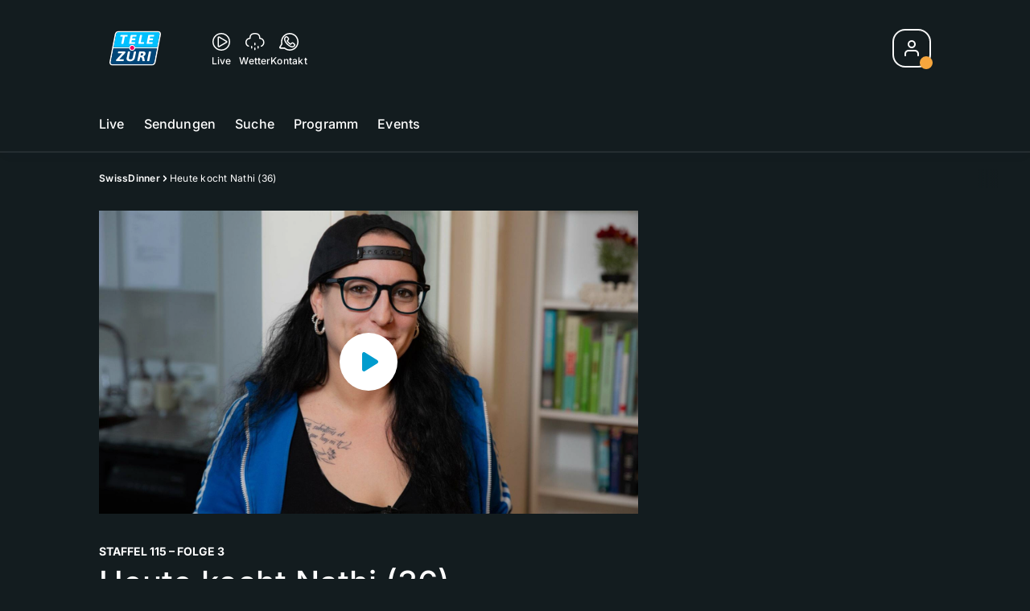

--- FILE ---
content_type: text/html; charset=utf-8
request_url: https://tv.telezueri.ch/swissdinner/heute-kocht-nathi-36-150031909
body_size: 53980
content:
<!DOCTYPE html>
    <html lang="de-ch" prefix="og: http://ogp.me/ns#">
      <head>
        <meta charset="utf-8">
        <meta name="viewport" content="width=device-width, initial-scale=1.0" />
        <script type="text/javascript">
          const _chameleonHasNativeCmp = (str) => {
              // expected format: chameleon, chameleon:native-cmp, chameleon:some_flag;native-cmp;other-flag, etc.
              const chameleonFlagsRegex = /chameleon(:(?<flags>[^\s\/]+))?/;
              const match = str.match(chameleonFlagsRegex);
              const flagsStr = (match && match.groups && match.groups.flags) || '';
              const flags = flagsStr.split(';');
              return flags.indexOf('native-cmp') >= 0;
          };

          if (navigator.userAgent.indexOf('chameleon') >= 0 && _chameleonHasNativeCmp(navigator.userAgent)) {
            window.cmp_noscreen = true;
          }
        </script>
        <script type="text/javascript" data-cmp-ab="1" src="https://cdn.consentmanager.net/delivery/autoblocking/c569ec535186d.js" data-cmp-host="a.delivery.consentmanager.net" data-cmp-cdn="cdn.consentmanager.net" data-cmp-codesrc="1"></script>
        
        <script>
          window.__APOLLO_STATE__ = {"$ROOT_QUERY.node({\"id\":\"NewsArticle:150031909\"}).urls":{"relative":"\u002Fswissdinner\u002Fheute-kocht-nathi-36-150031909","__typename":"NewsArticleURLs"},"$ROOT_QUERY.node({\"id\":\"NewsArticle:150031909\"})":{"urls":{"type":"id","generated":true,"id":"$ROOT_QUERY.node({\"id\":\"NewsArticle:150031909\"}).urls","typename":"NewsArticleURLs"},"__typename":"SeriesNewsArticle"},"ROOT_QUERY":{"node({\"id\":\"NewsArticle:150031909\"})":{"type":"id","generated":true,"id":"$ROOT_QUERY.node({\"id\":\"NewsArticle:150031909\"})","typename":"SeriesNewsArticle"},"page":{"type":"id","generated":true,"id":"$ROOT_QUERY.page","typename":"Page"},"page({\"articleId\":\"150031909\",\"path\":\"\u002Fswissdinner\u002Fheute-kocht-nathi-36-150031909\",\"ressort\":\"swissdinner\"})":{"type":"id","generated":true,"id":"$ROOT_QUERY.page({\"articleId\":\"150031909\",\"path\":\"\u002Fswissdinner\u002Fheute-kocht-nathi-36-150031909\",\"ressort\":\"swissdinner\"})","typename":"Page"},"node({\"id\":\"HTMLSnippetAsset:161224382\"})":{"type":"id","generated":false,"id":"HTMLSnippetAsset:HTMLSnippetAsset:161224382","typename":"HTMLSnippetAsset"},"node({\"id\":\"NewsArticle:162561588\"})":{"type":"id","generated":false,"id":"NewsArticle:NewsArticle:162561588","typename":"NewsArticle"},"node({\"id\":\"NewsArticle:162535710\"})":{"type":"id","generated":false,"id":"NewsArticle:NewsArticle:162535710","typename":"NewsArticle"},"node({\"id\":\"NewsArticle:162486006\"})":{"type":"id","generated":false,"id":"NewsArticle:NewsArticle:162486006","typename":"NewsArticle"},"node({\"id\":\"NewsArticle:162551460\"})":{"type":"id","generated":false,"id":"NewsArticle:NewsArticle:162551460","typename":"NewsArticle"},"node({\"id\":\"NewsArticle:162546146\"})":{"type":"id","generated":false,"id":"NewsArticle:NewsArticle:162546146","typename":"NewsArticle"},"node({\"id\":\"NewsArticle:162566565\"})":{"type":"id","generated":false,"id":"NewsArticle:NewsArticle:162566565","typename":"NewsArticle"},"node({\"id\":\"NewsArticle:162545999\"})":{"type":"id","generated":false,"id":"NewsArticle:NewsArticle:162545999","typename":"NewsArticle"},"node({\"id\":\"NewsArticle:162566561\"})":{"type":"id","generated":false,"id":"NewsArticle:NewsArticle:162566561","typename":"NewsArticle"},"node({\"id\":\"NewsArticle:162547374\"})":{"type":"id","generated":false,"id":"NewsArticle:NewsArticle:162547374","typename":"NewsArticle"},"node({\"id\":\"NewsArticle:162566582\"})":{"type":"id","generated":false,"id":"NewsArticle:NewsArticle:162566582","typename":"NewsArticle"},"node({\"id\":\"NewsArticle:162545623\"})":{"type":"id","generated":false,"id":"NewsArticle:NewsArticle:162545623","typename":"NewsArticle"},"node({\"id\":\"NewsArticle:162561594\"})":{"type":"id","generated":false,"id":"NewsArticle:NewsArticle:162561594","typename":"NewsArticle"},"node({\"id\":\"NewsArticle:162566570\"})":{"type":"id","generated":false,"id":"NewsArticle:NewsArticle:162566570","typename":"NewsArticle"},"node({\"id\":\"NewsArticle:162333563\"})":{"type":"id","generated":false,"id":"NewsArticle:NewsArticle:162333563","typename":"NewsArticle"},"node({\"id\":\"NewsArticle:162544884\"})":{"type":"id","generated":false,"id":"NewsArticle:NewsArticle:162544884","typename":"NewsArticle"},"node({\"id\":\"NewsArticle:162553439\"})":{"type":"id","generated":false,"id":"NewsArticle:NewsArticle:162553439","typename":"NewsArticle"},"node({\"id\":\"NewsArticle:162552058\"})":{"type":"id","generated":false,"id":"NewsArticle:NewsArticle:162552058","typename":"NewsArticle"},"node({\"id\":\"NewsArticle:162544629\"})":{"type":"id","generated":false,"id":"NewsArticle:NewsArticle:162544629","typename":"NewsArticle"},"node({\"id\":\"NewsArticle:162546528\"})":{"type":"id","generated":false,"id":"NewsArticle:NewsArticle:162546528","typename":"NewsArticle"},"node({\"id\":\"HTMLSnippetAsset:161219246\"})":{"type":"id","generated":false,"id":"HTMLSnippetAsset:HTMLSnippetAsset:161219246","typename":"HTMLSnippetAsset"}},"Domain:Domain:telezueri":{"id":"Domain:telezueri","title":"TeleZüri","prolitterisMemberId":null,"navigation":{"type":"json","json":{"items":[{"title":"Live","href":"\u002Flive","highlight":"^\u002Flive.*","quicklink":true},{"title":"Sendungen","href":"\u002Fsendungen","highlight":"^\u002Fsendungen.*","quicklink":true},{"title":"Suche","href":"\u002Fsuche","highlight":"^\u002Fsuche.*"},{"title":"Programm","href":"\u002Fprogramm","highlight":"^\u002Fprogramm.*"},{"title":"Events","href":"\u002Fevents","highlight":"^\u002Fevents.*"}]}},"footer":{"type":"json","json":{"address":{"header":"CH Regionalmedien AG","data":["TeleZüri","Thurgauerstrasse 80","8050 Zürich"]},"email":"redaktion@telezueri.ch","links":[{"title":"Jobs","href":"https:\u002F\u002Fchmedia.ch\u002Fjobs\u002F"},{"title":"Werbemöglichkeiten","href":"https:\u002F\u002Fchmediawerbung.ch\u002Fde\u002Fmarken\u002Ftelezuri"},{"title":"Empfang","href":"\u002Fueber-uns\u002Fempfang-132898357"},{"title":"Studioführungen","href":"\u002Fueber-uns\u002Fstudiofuehrung-146999659"},{"href":"\u002Fueber-uns\u002Fkontakt-132818542","title":"Kontakt"}],"copyright":"© by CH Regionalmedien AG 2024","bottomLinks":[{"href":"\u002Fueber-uns\u002Fdatenschutz-132818561","title":"Datenschutz"},{"href":"\u002Fueber-uns\u002Fimpressum-132818556","title":"Impressum"},{"href":"\u002Fueber-uns\u002Fwettbewerbsrichtlinien-153536400","title":"Wettbewerbsrichtlinien"}]}},"adswizzSettings":{"type":"json","json":{}},"adfreeRessortIds":{"type":"json","json":["NewsRessort:151638307","NewsRessort:153422987","NewsRessort:153421601","NewsRessort:134164761"]},"urls":{"type":"id","generated":true,"id":"$Domain:Domain:telezueri.urls","typename":"DomainURLs"},"seo":{"type":"id","generated":true,"id":"$Domain:Domain:telezueri.seo","typename":"DomainSEO"},"analytics":{"type":"id","generated":true,"id":"$Domain:Domain:telezueri.analytics","typename":"DomainAnalytics"},"iosAppId":null,"iosAffiliateCampaignToken":null,"iosAffiliateProviderToken":null,"contactUrl":"\u002Fueber-uns\u002Fkontakt-132818542","termsOfConditionsUrl":"\u002Fueber-uns\u002Fallgemeine-nutzungsbedingungen-153536305","privacyPolicyUrl":"\u002Fueber-uns\u002Fdatenschutzerklaerung-132818561","rulesOfCompetitionUrl":"\u002Fueber-uns\u002Fwettbewerbsrichtlinien-153536400","facebook":{"type":"id","generated":true,"id":"$Domain:Domain:telezueri.facebook","typename":"DomainFacebook"},"instagram":{"type":"id","generated":true,"id":"$Domain:Domain:telezueri.instagram","typename":"DomainInstagram"},"whatsApp":{"type":"id","generated":true,"id":"$Domain:Domain:telezueri.whatsApp","typename":"DomainWhatsApp"},"twitter":{"type":"id","generated":true,"id":"$Domain:Domain:telezueri.twitter","typename":"DomainTwitter"},"tiktok":{"type":"id","generated":true,"id":"$Domain:Domain:telezueri.tiktok","typename":"DomainTiktok"},"email":{"type":"id","generated":true,"id":"$Domain:Domain:telezueri.email","typename":"DomainEmail"},"radio":{"type":"id","generated":true,"id":"$Domain:Domain:telezueri.radio","typename":"DomainRadio"},"audienzz":{"type":"id","generated":true,"id":"$Domain:Domain:telezueri.audienzz","typename":"DomainAudienzz"},"adPlaceholderSettings":{"type":"json","json":{}},"vast":{"type":"id","generated":true,"id":"$Domain:Domain:telezueri.vast","typename":"DomainVast"},"kaltura":{"type":"id","generated":true,"id":"$Domain:Domain:telezueri.kaltura","typename":"DomainKaltura"},"traffic":{"type":"id","generated":true,"id":"$Domain:Domain:telezueri.traffic","typename":"DomainTraffic"},"oneSignal":{"type":"id","generated":true,"id":"$Domain:Domain:telezueri.oneSignal","typename":"DomainOneSignal"},"consentManager":{"type":"id","generated":true,"id":"$Domain:Domain:telezueri.consentManager","typename":"DomainConsentManager"},"disqus":{"type":"id","generated":true,"id":"$Domain:Domain:telezueri.disqus","typename":"DomainDisqus"},"comscore":{"type":"id","generated":true,"id":"$Domain:Domain:telezueri.comscore","typename":"DomainComScore"},"kameleoon":{"type":"id","generated":true,"id":"$Domain:Domain:telezueri.kameleoon","typename":"DomainKameleoon"},"__typename":"Domain"},"$Domain:Domain:telezueri.urls":{"domainName":"www.telezueri.ch","__typename":"DomainURLs"},"$Domain:Domain:telezueri.seo":{"title":"TeleZüri","description":"Das aktuelle Fernsehprogramm von TeleZüri und vieles mehr. Jetzt online schauen!","keywords":"Zürich, Züri, Zöri, Zürisee, TV, ZüriNews, Züri News","__typename":"DomainSEO"},"$Domain:Domain:telezueri.analytics":{"googleAnayticsId":"UA-51124750-27","gtmAccountId":"GTM-NNZDZL7","gtmAuth":"uymJfz4ifYluTr7vE-J9hg","gtmPreview":"env-2","__typename":"DomainAnalytics"},"$Domain:Domain:telezueri.facebook":{"appId":null,"shareUrl":"https:\u002F\u002Fwww.facebook.com\u002FTeleZueri","__typename":"DomainFacebook"},"$Domain:Domain:telezueri.instagram":{"shareUrl":"https:\u002F\u002Fwww.instagram.com\u002Ftelezuri\u002F","__typename":"DomainInstagram"},"$Domain:Domain:telezueri.whatsApp":{"shareUrl":null,"__typename":"DomainWhatsApp"},"$Domain:Domain:telezueri.twitter":{"account":null,"__typename":"DomainTwitter"},"$Domain:Domain:telezueri.tiktok":{"account":null,"__typename":"DomainTiktok"},"$Domain:Domain:telezueri.email":{"contact":"","__typename":"DomainEmail"},"$Domain:Domain:telezueri.radio":{"videoLiveStreamUrl":"","__typename":"DomainRadio"},"$Domain:Domain:telezueri.audienzz":{"scriptUrl":"https:\u002F\u002Fadnz.co\u002Fheader.js?adTagId=1","ProviderId":"-5325530528889755000","__typename":"DomainAudienzz"},"$Domain:Domain:telezueri.vast":{"preRollUrl":"https:\u002F\u002Fsecure.adnxs.com\u002Fptv?id=13537948&gdpr=1&gdpr_consent={{gdpr_consent}}&referrer=telezueri.ch&kw_position=instream,pre-roll","midRollUrl":"https:\u002F\u002Fsecure.adnxs.com\u002Fptv?id=14996774&gdpr=1&gdpr_consent={{gdpr_consent}}&referrer=telezueri.ch&kw_position=instream,mid-roll","midRollDelay":300,"postRollUrl":"https:\u002F\u002Fsecure.adnxs.com\u002Fptv?id=13537949&gdpr=1&gdpr_consent={{gdpr_consent}}&referrer=telezueri.ch&kw_position=instream,post-roll","__typename":"DomainVast"},"$Domain:Domain:telezueri.kaltura":{"playerId":"47625163","__typename":"DomainKaltura"},"$Domain:Domain:telezueri.traffic":{"hotline":null,"__typename":"DomainTraffic"},"$Domain:Domain:telezueri.oneSignal":{"appId":"5c49c03a-fe9d-42a4-b5e5-5f3cc703d364","__typename":"DomainOneSignal"},"$Domain:Domain:telezueri.consentManager":{"codeId":"c569ec535186d","enabledInMobileApps":true,"host":"a.delivery.consentmanager.net","__typename":"DomainConsentManager"},"$Domain:Domain:telezueri.disqus":{"shortname":null,"__typename":"DomainDisqus"},"$Domain:Domain:telezueri.comscore":{"publisherId":"28041010","channelId":"*:8054, web:0890","__typename":"DomainComScore"},"$Domain:Domain:telezueri.kameleoon":{"siteCode":"","timeout":1000,"__typename":"DomainKameleoon"},"$ROOT_QUERY.page":{"domain":{"type":"id","generated":false,"id":"Domain:Domain:telezueri","typename":"Domain"},"__typename":"Page"},"$ROOT_QUERY.page({\"articleId\":\"150031909\",\"path\":\"\u002Fswissdinner\u002Fheute-kocht-nathi-36-150031909\",\"ressort\":\"swissdinner\"})":{"name":"tvregional:telezueri:newsarticle","pixelUrl":"\u002F__stats\u002Fcount\u002Farticle?id=150031909&kind=newsarticle&domain=telezueri","context":{"type":"id","generated":false,"id":"SeriesNewsArticle:SeriesNewsArticle:150031909","typename":"SeriesNewsArticle"},"__typename":"Page","layout({\"prefix\":\"pwa\"})":{"type":"id","generated":true,"id":"$ROOT_QUERY.page({\"articleId\":\"150031909\",\"path\":\"\u002Fswissdinner\u002Fheute-kocht-nathi-36-150031909\",\"ressort\":\"swissdinner\"}).layout({\"prefix\":\"pwa\"})","typename":"PageLayout"}},"SeriesNewsArticle:SeriesNewsArticle:150031909":{"__typename":"SeriesNewsArticle","id":"SeriesNewsArticle:150031909","baseType":"NewsArticle","title":"Heute kocht Nathi (36)","lead":"Nathi ist halb Schweizerin, halb Italienerin und wohnt am Rande der Stadt Zürich. Sie arbeitet im Büro und backt nebenbei leidenschaftlich gerne Torten. Wenn sie in ihrer Freizeit nicht in der Küche steht,","text":"\u003Cp\u003E${{stoerer}}\u003C\u002Fp\u003E\u003Ch2\u003EVORSPEISE: Caponata\u003C\u002Fh2\u003E\u003Cp\u003E${{stoerer}}\u003C\u002Fp\u003E\u003Ch2\u003EHAUPTGANG: Tagliatelle Zafferano, Saltimbocca e verdure al forno\u003C\u002Fh2\u003E\u003Cp\u003E${{stoerer}}\u003C\u002Fp\u003E\u003Ch2\u003EDESSERT: Torta della Nonna mit Lemon Curd und Beeren\u003C\u002Fh2\u003E\u003Cp\u003E${{stoerer}}\u003C\u002Fp\u003E","contextLabel":"","labelType":"","keywords":{"type":"json","json":["Kochen","Serie"]},"identifier":null,"features":{"type":"id","generated":true,"id":"$SeriesNewsArticle:SeriesNewsArticle:150031909.features","typename":"NewsArticleFeatures"},"mainRessort":{"type":"id","generated":true,"id":"$SeriesNewsArticle:SeriesNewsArticle:150031909.mainRessort","typename":"NewsRessort"},"ressorts":[{"type":"id","generated":false,"id":"NewsRessort:NewsRessort:137749281","typename":"NewsRessort"},{"type":"id","generated":false,"id":"NewsRessort:NewsRessort:133215132","typename":"NewsRessort"},{"type":"id","generated":false,"id":"NewsRessort:NewsRessort:136308772","typename":"NewsRessort"},{"type":"id","generated":false,"id":"NewsRessort:NewsRessort:133184348","typename":"NewsRessort"},{"type":"id","generated":false,"id":"NewsRessort:NewsRessort:133204785","typename":"NewsRessort"}],"freelancer":null,"authors":[],"source({\"blacklist\":true})":null,"source({\"blacklist\":false})":{"type":"id","generated":true,"id":"$SeriesNewsArticle:SeriesNewsArticle:150031909.source({\"blacklist\":false})","typename":"Source"},"urls":{"type":"id","generated":true,"id":"$SeriesNewsArticle:SeriesNewsArticle:150031909.urls","typename":"NewsArticleURLs"},"og":{"type":"id","generated":true,"id":"$SeriesNewsArticle:SeriesNewsArticle:150031909.og","typename":"NewsArticleOG"},"seo":{"type":"id","generated":true,"id":"$SeriesNewsArticle:SeriesNewsArticle:150031909.seo","typename":"NewsArticleSEO"},"dc":{"type":"id","generated":true,"id":"$SeriesNewsArticle:SeriesNewsArticle:150031909.dc","typename":"DublinCore"},"ogImage":{"type":"id","generated":true,"id":"$SeriesNewsArticle:SeriesNewsArticle:150031909.ogImage","typename":"RelatedVideo"},"mainAsset":{"type":"id","generated":true,"id":"$SeriesNewsArticle:SeriesNewsArticle:150031909.mainAsset","typename":"RelatedVideo"},"blocks":[{"type":"id","generated":true,"id":"SeriesNewsArticle:SeriesNewsArticle:150031909.blocks.0","typename":"DocumentEnrichmentBlock"},{"type":"id","generated":true,"id":"SeriesNewsArticle:SeriesNewsArticle:150031909.blocks.1","typename":"HTMLTextBlock"},{"type":"id","generated":true,"id":"SeriesNewsArticle:SeriesNewsArticle:150031909.blocks.2","typename":"ImageEnrichmentBlock"},{"type":"id","generated":true,"id":"SeriesNewsArticle:SeriesNewsArticle:150031909.blocks.3","typename":"HTMLTextBlock"},{"type":"id","generated":true,"id":"SeriesNewsArticle:SeriesNewsArticle:150031909.blocks.4","typename":"ImageEnrichmentBlock"},{"type":"id","generated":true,"id":"SeriesNewsArticle:SeriesNewsArticle:150031909.blocks.5","typename":"HTMLTextBlock"},{"type":"id","generated":true,"id":"SeriesNewsArticle:SeriesNewsArticle:150031909.blocks.6","typename":"ImageEnrichmentBlock"}],"sponsors({\"lookupOnRessortHeaders\":true})":[],"seasonNr":"115","episodeNr":"3","nextPlayableArticle({\"playType\":\"VIDEO\"})":null,"blocks({\"autoRecommendations\":\"top\"})":[{"type":"id","generated":true,"id":"SeriesNewsArticle:SeriesNewsArticle:150031909.blocks({\"autoRecommendations\":\"top\"}).0","typename":"DocumentEnrichmentBlock"},{"type":"id","generated":true,"id":"SeriesNewsArticle:SeriesNewsArticle:150031909.blocks({\"autoRecommendations\":\"top\"}).1","typename":"HTMLTextBlock"},{"type":"id","generated":true,"id":"SeriesNewsArticle:SeriesNewsArticle:150031909.blocks({\"autoRecommendations\":\"top\"}).2","typename":"ImageEnrichmentBlock"},{"type":"id","generated":true,"id":"SeriesNewsArticle:SeriesNewsArticle:150031909.blocks({\"autoRecommendations\":\"top\"}).3","typename":"HTMLTextBlock"},{"type":"id","generated":true,"id":"SeriesNewsArticle:SeriesNewsArticle:150031909.blocks({\"autoRecommendations\":\"top\"}).4","typename":"ImageEnrichmentBlock"},{"type":"id","generated":true,"id":"SeriesNewsArticle:SeriesNewsArticle:150031909.blocks({\"autoRecommendations\":\"top\"}).5","typename":"HTMLTextBlock"},{"type":"id","generated":true,"id":"SeriesNewsArticle:SeriesNewsArticle:150031909.blocks({\"autoRecommendations\":\"top\"}).6","typename":"ImageEnrichmentBlock"}],"tvMeta":{"type":"id","generated":true,"id":"$SeriesNewsArticle:SeriesNewsArticle:150031909.tvMeta","typename":"NewsArticleTvMeta"},"transmissions":{"type":"id","generated":true,"id":"$SeriesNewsArticle:SeriesNewsArticle:150031909.transmissions","typename":"NewsArticleTransmissions"}},"$SeriesNewsArticle:SeriesNewsArticle:150031909.features":{"hasRelationType({\"assetType\":\"IMAGE_GALLERY\",\"enrichmentType\":\"IMAGE_GALLERY\"})":false,"hasRelationType({\"assetType\":\"VIDEO\",\"enrichmentType\":\"VIDEO\"})":true,"isPlayable({\"playType\":\"VIDEO\"})":true,"__typename":"NewsArticleFeatures"},"$SeriesNewsArticle:SeriesNewsArticle:150031909.mainRessort":{"title":"SwissDinner","urlpart":"swissdinner","parent":null,"__typename":"NewsRessort","id":"NewsRessort:137749281"},"NewsRessort:NewsRessort:137749281":{"id":"NewsRessort:137749281","urlpart":"swissdinner","title":"SwissDinner","parent":null,"domains":[{"type":"id","generated":false,"id":"Domain:Domain:tvo","typename":"Domain"}],"__typename":"NewsRessort"},"Domain:Domain:tvo":{"id":"Domain:tvo","__typename":"Domain"},"NewsRessort:NewsRessort:133215132":{"id":"NewsRessort:133215132","urlpart":"swissdinner","title":"SwissDinner","parent":null,"domains":[{"type":"id","generated":false,"id":"Domain:Domain:telezueri","typename":"Domain"}],"__typename":"NewsRessort"},"NewsRessort:NewsRessort:136308772":{"id":"NewsRessort:136308772","urlpart":"swissdinner","title":"SwissDinner","parent":null,"domains":[{"type":"id","generated":false,"id":"Domain:Domain:tele1","typename":"Domain"}],"__typename":"NewsRessort"},"Domain:Domain:tele1":{"id":"Domain:tele1","__typename":"Domain"},"NewsRessort:NewsRessort:133184348":{"id":"NewsRessort:133184348","urlpart":"swissdinner","title":"SwissDinner","parent":null,"domains":[{"type":"id","generated":false,"id":"Domain:Domain:telebaern","typename":"Domain"}],"__typename":"NewsRessort"},"Domain:Domain:telebaern":{"id":"Domain:telebaern","__typename":"Domain"},"NewsRessort:NewsRessort:133204785":{"id":"NewsRessort:133204785","urlpart":"swissdinner","title":"SwissDinner","parent":null,"domains":[{"type":"id","generated":false,"id":"Domain:Domain:telem1","typename":"Domain"}],"__typename":"NewsRessort"},"Domain:Domain:telem1":{"id":"Domain:telem1","__typename":"Domain"},"$SeriesNewsArticle:SeriesNewsArticle:150031909.source({\"blacklist\":false})":{"title":"TV","__typename":"Source"},"$SeriesNewsArticle:SeriesNewsArticle:150031909.urls":{"absolute":"https:\u002F\u002Fwww.telezueri.ch\u002Fswissdinner\u002Fheute-kocht-nathi-36-150031909","relative":"\u002Fswissdinner\u002Fheute-kocht-nathi-36-150031909","canonical":"https:\u002F\u002Fwww.tvo-online.ch\u002Fswissdinner\u002Fheute-kocht-nathi-36-150031909","canonical({\"currentSkin\":true})":"https:\u002F\u002Fwww.telezueri.ch\u002Fswissdinner\u002Fheute-kocht-nathi-36-150031909","__typename":"NewsArticleURLs"},"$SeriesNewsArticle:SeriesNewsArticle:150031909.og":{"title":null,"__typename":"NewsArticleOG"},"$SeriesNewsArticle:SeriesNewsArticle:150031909.seo":{"title":"","description":"","index":true,"follow":true,"__typename":"NewsArticleSEO"},"$SeriesNewsArticle:SeriesNewsArticle:150031909.dc":{"created":"2023-02-08T10:32:23+00:00","modified":"2023-04-17T15:40:33+00:00","effective":"2023-02-08T10:32:23+00:00","__typename":"DublinCore"},"$SeriesNewsArticle:SeriesNewsArticle:150031909.ogImage.image":{"imageUrl({\"name\":\"n-large2x-16x9-far\"})":"https:\u002F\u002Fstatic.az-cdn.ch\u002F__ip\u002F1N1mLegRgP6COPFc-ebXPCkjiwE\u002F77351c34a015cfb9e481f2fb33f187ec0f884cb5\u002Fn-large2x-16x9-far","__typename":"ImageOnAssetRelation"},"$SeriesNewsArticle:SeriesNewsArticle:150031909.ogImage":{"image":{"type":"id","generated":true,"id":"$SeriesNewsArticle:SeriesNewsArticle:150031909.ogImage.image","typename":"ImageOnAssetRelation"},"__typename":"RelatedVideo"},"$SeriesNewsArticle:SeriesNewsArticle:150031909.mainAsset":{"assetId":"Asset:151041613","title":"Heute kocht Nathi (36)","description":"","image":{"type":"id","generated":true,"id":"$SeriesNewsArticle:SeriesNewsArticle:150031909.mainAsset.image","typename":"ImageOnAssetRelation"},"__typename":"RelatedVideo","video":{"type":"id","generated":true,"id":"$SeriesNewsArticle:SeriesNewsArticle:150031909.mainAsset.video","typename":"VideoOnRelation"},"asset":{"type":"id","generated":true,"id":"$SeriesNewsArticle:SeriesNewsArticle:150031909.mainAsset.asset","typename":"VideoAsset"}},"$SeriesNewsArticle:SeriesNewsArticle:150031909.mainAsset.image":{"imageUrl({\"name\":\"base-url\"})":"https:\u002F\u002Fstatic.az-cdn.ch\u002F__ip\u002F1N1mLegRgP6COPFc-ebXPCkjiwE\u002F77351c34a015cfb9e481f2fb33f187ec0f884cb5\u002F","processParams":{"type":"id","generated":true,"id":"$SeriesNewsArticle:SeriesNewsArticle:150031909.mainAsset.image.processParams","typename":"ImageProcessParams"},"originalInfo":{"type":"id","generated":true,"id":"$SeriesNewsArticle:SeriesNewsArticle:150031909.mainAsset.image.originalInfo","typename":"ImageInfo"},"source({\"blacklist\":true})":{"type":"id","generated":true,"id":"$SeriesNewsArticle:SeriesNewsArticle:150031909.mainAsset.image.source({\"blacklist\":true})","typename":"Source"},"__typename":"ImageOnAssetRelation","imageUrl({\"name\":\"n-large2x-16x9-far\"})":"https:\u002F\u002Fstatic.az-cdn.ch\u002F__ip\u002F1N1mLegRgP6COPFc-ebXPCkjiwE\u002F77351c34a015cfb9e481f2fb33f187ec0f884cb5\u002Fn-large2x-16x9-far","imageUrl({\"name\":\"n-large2x-1x1-far\"})":"https:\u002F\u002Fstatic.az-cdn.ch\u002F__ip\u002F1N1mLegRgP6COPFc-ebXPCkjiwE\u002F77351c34a015cfb9e481f2fb33f187ec0f884cb5\u002Fn-large2x-1x1-far","imageUrl({\"name\":\"n-large2x-4x3-far\"})":"https:\u002F\u002Fstatic.az-cdn.ch\u002F__ip\u002F1N1mLegRgP6COPFc-ebXPCkjiwE\u002F77351c34a015cfb9e481f2fb33f187ec0f884cb5\u002Fn-large2x-4x3-far"},"$SeriesNewsArticle:SeriesNewsArticle:150031909.mainAsset.image.processParams":{"cropWidth":null,"cropHeight":null,"__typename":"ImageProcessParams"},"$SeriesNewsArticle:SeriesNewsArticle:150031909.mainAsset.image.originalInfo":{"width":1920,"height":1280,"__typename":"ImageInfo"},"$SeriesNewsArticle:SeriesNewsArticle:150031909.mainAsset.image.source({\"blacklist\":true})":{"url":null,"title":null,"__typename":"Source"},"$SeriesNewsArticle:SeriesNewsArticle:150031909.mainAsset.video.kaltura":{"kalturaId":"1_c2nvugxt","meta":{"type":"id","generated":true,"id":"$SeriesNewsArticle:SeriesNewsArticle:150031909.mainAsset.video.kaltura.meta","typename":"KalturaMeta"},"__typename":"KalturaData"},"$SeriesNewsArticle:SeriesNewsArticle:150031909.mainAsset.video.kaltura.meta":{"categories":{"type":"json","json":[]},"duration":1210,"playbackContext":{"type":"id","generated":true,"id":"$SeriesNewsArticle:SeriesNewsArticle:150031909.mainAsset.video.kaltura.meta.playbackContext","typename":"KalturaPlaybackContext"},"tags":{"type":"json","json":[]},"__typename":"KalturaMeta"},"$SeriesNewsArticle:SeriesNewsArticle:150031909.mainAsset.video.kaltura.meta.playbackContext.sources.0":{"drm":[],"format":"mpegdash","url":"https:\u002F\u002Fcdnapisec.kaltura.com\u002Fp\u002F1719221\u002Fsp\u002F1719221\u002FplayManifest\u002FentryId\u002F1_c2nvugxt\u002FflavorIds\u002F1_oo2wza1s,1_8w8n82fd,1_mivencrc,1_rgxq9x6x\u002FdeliveryProfileId\u002F23962\u002Fprotocol\u002Fhttps\u002Fformat\u002Fmpegdash\u002Fmanifest.mpd","__typename":"KalturaPlaybackSource"},"$SeriesNewsArticle:SeriesNewsArticle:150031909.mainAsset.video.kaltura.meta.playbackContext.sources.1":{"drm":[],"format":"mpegdash","url":"https:\u002F\u002Fcdnapisec.kaltura.com\u002Fp\u002F1719221\u002Fsp\u002F1719221\u002FplayManifest\u002FentryId\u002F1_c2nvugxt\u002FflavorIds\u002F1_oo2wza1s,1_8w8n82fd,1_mivencrc,1_rgxq9x6x\u002FdeliveryProfileId\u002F23952\u002Fprotocol\u002Fhttps\u002Fformat\u002Fmpegdash\u002Fmanifest.mpd","__typename":"KalturaPlaybackSource"},"$SeriesNewsArticle:SeriesNewsArticle:150031909.mainAsset.video.kaltura.meta.playbackContext.sources.2":{"drm":[],"format":"applehttp","url":"https:\u002F\u002Fcdnapisec.kaltura.com\u002Fp\u002F1719221\u002Fsp\u002F1719221\u002FplayManifest\u002FentryId\u002F1_c2nvugxt\u002FflavorIds\u002F1_oo2wza1s,1_8w8n82fd,1_mivencrc,1_rgxq9x6x\u002FdeliveryProfileId\u002F23942\u002Fprotocol\u002Fhttps\u002Fformat\u002Fapplehttp\u002Fa.m3u8","__typename":"KalturaPlaybackSource"},"$SeriesNewsArticle:SeriesNewsArticle:150031909.mainAsset.video.kaltura.meta.playbackContext.sources.3":{"drm":[],"format":"applehttp","url":"https:\u002F\u002Fcdnapisec.kaltura.com\u002Fp\u002F1719221\u002Fsp\u002F1719221\u002FplayManifest\u002FentryId\u002F1_c2nvugxt\u002FflavorIds\u002F1_oo2wza1s,1_8w8n82fd,1_mivencrc,1_rgxq9x6x\u002FdeliveryProfileId\u002F23932\u002Fprotocol\u002Fhttps\u002Fformat\u002Fapplehttp\u002Fa.m3u8","__typename":"KalturaPlaybackSource"},"$SeriesNewsArticle:SeriesNewsArticle:150031909.mainAsset.video.kaltura.meta.playbackContext.sources.4":{"drm":[],"format":"url","url":"https:\u002F\u002Fcdnapisec.kaltura.com\u002Fp\u002F1719221\u002Fsp\u002F1719221\u002FplayManifest\u002FentryId\u002F1_c2nvugxt\u002FflavorIds\u002F1_oo2wza1s,1_8w8n82fd,1_mivencrc,1_rgxq9x6x\u002FdeliveryProfileId\u002F23922\u002Fprotocol\u002Fhttps\u002Fformat\u002Furl\u002Fname\u002Fa.mp4","__typename":"KalturaPlaybackSource"},"$SeriesNewsArticle:SeriesNewsArticle:150031909.mainAsset.video.kaltura.meta.playbackContext.sources.5":{"drm":[],"format":"url","url":"https:\u002F\u002Fcdnapisec.kaltura.com\u002Fp\u002F1719221\u002Fsp\u002F1719221\u002FplayManifest\u002FentryId\u002F1_c2nvugxt\u002FflavorIds\u002F1_oo2wza1s,1_8w8n82fd,1_mivencrc,1_rgxq9x6x\u002FdeliveryProfileId\u002F23972\u002Fprotocol\u002Fhttps\u002Fformat\u002Furl\u002Fname\u002Fa.mp4","__typename":"KalturaPlaybackSource"},"$SeriesNewsArticle:SeriesNewsArticle:150031909.mainAsset.video.kaltura.meta.playbackContext.sources.6":{"drm":[],"format":"hdnetworkmanifest","url":"https:\u002F\u002Fcdnapisec.kaltura.com\u002Fp\u002F1719221\u002Fsp\u002F1719221\u002FplayManifest\u002FentryId\u002F1_c2nvugxt\u002FflavorIds\u002F1_oo2wza1s,1_8w8n82fd,1_mivencrc,1_rgxq9x6x\u002FdeliveryProfileId\u002F23912\u002Fprotocol\u002Fhttps\u002Fformat\u002Fhdnetworkmanifest\u002Fmanifest.f4m","__typename":"KalturaPlaybackSource"},"$SeriesNewsArticle:SeriesNewsArticle:150031909.mainAsset.video.kaltura.meta.playbackContext":{"sources":[{"type":"id","generated":true,"id":"$SeriesNewsArticle:SeriesNewsArticle:150031909.mainAsset.video.kaltura.meta.playbackContext.sources.0","typename":"KalturaPlaybackSource"},{"type":"id","generated":true,"id":"$SeriesNewsArticle:SeriesNewsArticle:150031909.mainAsset.video.kaltura.meta.playbackContext.sources.1","typename":"KalturaPlaybackSource"},{"type":"id","generated":true,"id":"$SeriesNewsArticle:SeriesNewsArticle:150031909.mainAsset.video.kaltura.meta.playbackContext.sources.2","typename":"KalturaPlaybackSource"},{"type":"id","generated":true,"id":"$SeriesNewsArticle:SeriesNewsArticle:150031909.mainAsset.video.kaltura.meta.playbackContext.sources.3","typename":"KalturaPlaybackSource"},{"type":"id","generated":true,"id":"$SeriesNewsArticle:SeriesNewsArticle:150031909.mainAsset.video.kaltura.meta.playbackContext.sources.4","typename":"KalturaPlaybackSource"},{"type":"id","generated":true,"id":"$SeriesNewsArticle:SeriesNewsArticle:150031909.mainAsset.video.kaltura.meta.playbackContext.sources.5","typename":"KalturaPlaybackSource"},{"type":"id","generated":true,"id":"$SeriesNewsArticle:SeriesNewsArticle:150031909.mainAsset.video.kaltura.meta.playbackContext.sources.6","typename":"KalturaPlaybackSource"}],"__typename":"KalturaPlaybackContext"},"$SeriesNewsArticle:SeriesNewsArticle:150031909.mainAsset.video":{"kaltura":{"type":"id","generated":true,"id":"$SeriesNewsArticle:SeriesNewsArticle:150031909.mainAsset.video.kaltura","typename":"KalturaData"},"source({\"blacklist\":true})":null,"__typename":"VideoOnRelation"},"$SeriesNewsArticle:SeriesNewsArticle:150031909.mainAsset.asset":{"keywords":{"type":"json","json":[]},"dc":{"type":"id","generated":true,"id":"$SeriesNewsArticle:SeriesNewsArticle:150031909.mainAsset.asset.dc","typename":"DublinCore"},"__typename":"VideoAsset"},"$SeriesNewsArticle:SeriesNewsArticle:150031909.mainAsset.asset.dc":{"created":"2023-04-16T15:35:17+00:00","__typename":"DublinCore"},"SeriesNewsArticle:SeriesNewsArticle:150031909.blocks.0":{"__typename":"DocumentEnrichmentBlock","placement":"max","title":"Rezept als PDF downloaden","description":"","document":{"type":"id","generated":true,"id":"$SeriesNewsArticle:SeriesNewsArticle:150031909.blocks.0.document","typename":"DocumentOnRelation"}},"$SeriesNewsArticle:SeriesNewsArticle:150031909.blocks.0.document":{"fileUrl":"https:\u002F\u002Fstatic.az-cdn.ch\u002Fextfile\u002F2b1ba73f2932cc6dd2c0b61f33dbb9f0a9451511","fileType":"application\u002Fpdf","source({\"blacklist\":true})":null,"__typename":"DocumentOnRelation"},"SeriesNewsArticle:SeriesNewsArticle:150031909.blocks.1":{"__typename":"HTMLTextBlock","placement":"","html":"\u003Ch2\u003EVORSPEISE: Caponata\u003C\u002Fh2\u003E"},"SeriesNewsArticle:SeriesNewsArticle:150031909.blocks.2":{"__typename":"ImageEnrichmentBlock","placement":"max","title":"Caponata","description":"","asset":{"type":"id","generated":true,"id":"$SeriesNewsArticle:SeriesNewsArticle:150031909.blocks.2.asset","typename":"ImageAsset"},"assetId":"Asset:151011954","data":{"type":"json","json":{"process":"remote.adjust.rotate=0&remote.size.w=1330&remote.size.h=692&local.crop.h=692&local.crop.w=1230&local.crop.x=0&local.crop.y=0&r=1","kind":"ImageStoererOptions"}},"image":{"type":"id","generated":true,"id":"$SeriesNewsArticle:SeriesNewsArticle:150031909.blocks.2.image","typename":"ImageOnModel"}},"$SeriesNewsArticle:SeriesNewsArticle:150031909.blocks.2.asset":{"keywords":{"type":"json","json":[]},"dc":{"type":"id","generated":true,"id":"$SeriesNewsArticle:SeriesNewsArticle:150031909.blocks.2.asset.dc","typename":"DublinCore"},"__typename":"ImageAsset"},"$SeriesNewsArticle:SeriesNewsArticle:150031909.blocks.2.asset.dc":{"created":"2023-04-14T12:32:50+00:00","__typename":"DublinCore"},"$SeriesNewsArticle:SeriesNewsArticle:150031909.blocks.2.image":{"imageUrl({\"name\":\"base-url\"})":"https:\u002F\u002Fstatic.az-cdn.ch\u002F__ip\u002FnRlz5SrrqTzVwpxGY3lTkIxeftM\u002Fd682df5cc712cd0dfd60b901db397cb2201a5778\u002Fremote.adjust.rotate=0&remote.size.w=1330&remote.size.h=692&local.crop.h=692&local.crop.w=1230&local.crop.x=0&local.crop.y=0&r=1,","processParams":{"type":"id","generated":true,"id":"$SeriesNewsArticle:SeriesNewsArticle:150031909.blocks.2.image.processParams","typename":"ImageProcessParams"},"originalInfo":{"type":"id","generated":true,"id":"$SeriesNewsArticle:SeriesNewsArticle:150031909.blocks.2.image.originalInfo","typename":"ImageInfo"},"source({\"blacklist\":true})":null,"__typename":"ImageOnModel"},"$SeriesNewsArticle:SeriesNewsArticle:150031909.blocks.2.image.processParams":{"cropWidth":1230,"cropHeight":692,"__typename":"ImageProcessParams"},"$SeriesNewsArticle:SeriesNewsArticle:150031909.blocks.2.image.originalInfo":{"width":1330,"height":692,"__typename":"ImageInfo"},"SeriesNewsArticle:SeriesNewsArticle:150031909.blocks.3":{"__typename":"HTMLTextBlock","placement":"","html":"\u003Ch2\u003EHAUPTGANG: Tagliatelle Zafferano, Saltimbocca e verdure al forno\u003C\u002Fh2\u003E"},"SeriesNewsArticle:SeriesNewsArticle:150031909.blocks.4":{"__typename":"ImageEnrichmentBlock","placement":"max","title":"Tagliatelle Zafferano, Saltimbocca e verdure al forno","description":"","asset":{"type":"id","generated":true,"id":"$SeriesNewsArticle:SeriesNewsArticle:150031909.blocks.4.asset","typename":"ImageAsset"},"assetId":"Asset:151011955","data":{"type":"json","json":{"process":"remote.adjust.rotate=0&remote.size.w=1357&remote.size.h=705&local.crop.h=705&local.crop.w=1253&local.crop.x=70&local.crop.y=0&r=1","kind":"ImageStoererOptions"}},"image":{"type":"id","generated":true,"id":"$SeriesNewsArticle:SeriesNewsArticle:150031909.blocks.4.image","typename":"ImageOnModel"}},"$SeriesNewsArticle:SeriesNewsArticle:150031909.blocks.4.asset":{"keywords":{"type":"json","json":[]},"dc":{"type":"id","generated":true,"id":"$SeriesNewsArticle:SeriesNewsArticle:150031909.blocks.4.asset.dc","typename":"DublinCore"},"__typename":"ImageAsset"},"$SeriesNewsArticle:SeriesNewsArticle:150031909.blocks.4.asset.dc":{"created":"2023-04-14T12:33:05+00:00","__typename":"DublinCore"},"$SeriesNewsArticle:SeriesNewsArticle:150031909.blocks.4.image":{"imageUrl({\"name\":\"base-url\"})":"https:\u002F\u002Fstatic.az-cdn.ch\u002F__ip\u002FanNZbyEqVVJkfK9G2lDm3jf7T5g\u002F7b4038445b706d1189fe432f068d9ce4039d1206\u002Fremote.adjust.rotate=0&remote.size.w=1357&remote.size.h=705&local.crop.h=705&local.crop.w=1253&local.crop.x=70&local.crop.y=0&r=1,","processParams":{"type":"id","generated":true,"id":"$SeriesNewsArticle:SeriesNewsArticle:150031909.blocks.4.image.processParams","typename":"ImageProcessParams"},"originalInfo":{"type":"id","generated":true,"id":"$SeriesNewsArticle:SeriesNewsArticle:150031909.blocks.4.image.originalInfo","typename":"ImageInfo"},"source({\"blacklist\":true})":null,"__typename":"ImageOnModel"},"$SeriesNewsArticle:SeriesNewsArticle:150031909.blocks.4.image.processParams":{"cropWidth":1253,"cropHeight":705,"__typename":"ImageProcessParams"},"$SeriesNewsArticle:SeriesNewsArticle:150031909.blocks.4.image.originalInfo":{"width":1357,"height":705,"__typename":"ImageInfo"},"SeriesNewsArticle:SeriesNewsArticle:150031909.blocks.5":{"__typename":"HTMLTextBlock","placement":"","html":"\u003Ch2\u003EDESSERT: Torta della Nonna mit Lemon Curd und Beeren\u003C\u002Fh2\u003E"},"SeriesNewsArticle:SeriesNewsArticle:150031909.blocks.6":{"__typename":"ImageEnrichmentBlock","placement":"max","title":"Torta della Nonna mit Lemon Curd und Beeren","description":"","asset":{"type":"id","generated":true,"id":"$SeriesNewsArticle:SeriesNewsArticle:150031909.blocks.6.asset","typename":"ImageAsset"},"assetId":"Asset:151011956","data":{"type":"json","json":{"process":"remote.adjust.rotate=0&remote.size.w=1350&remote.size.h=710&local.crop.h=710&local.crop.w=1262&local.crop.x=12&local.crop.y=0&r=1","kind":"ImageStoererOptions"}},"image":{"type":"id","generated":true,"id":"$SeriesNewsArticle:SeriesNewsArticle:150031909.blocks.6.image","typename":"ImageOnModel"}},"$SeriesNewsArticle:SeriesNewsArticle:150031909.blocks.6.asset":{"keywords":{"type":"json","json":[]},"dc":{"type":"id","generated":true,"id":"$SeriesNewsArticle:SeriesNewsArticle:150031909.blocks.6.asset.dc","typename":"DublinCore"},"__typename":"ImageAsset"},"$SeriesNewsArticle:SeriesNewsArticle:150031909.blocks.6.asset.dc":{"created":"2023-04-14T12:33:21+00:00","__typename":"DublinCore"},"$SeriesNewsArticle:SeriesNewsArticle:150031909.blocks.6.image":{"imageUrl({\"name\":\"base-url\"})":"https:\u002F\u002Fstatic.az-cdn.ch\u002F__ip\u002F_WcPNwZSNlZjmqzVbVfhxTkOs8U\u002F8b80a753baa535cd08df40468c71a6e5b2b165d8\u002Fremote.adjust.rotate=0&remote.size.w=1350&remote.size.h=710&local.crop.h=710&local.crop.w=1262&local.crop.x=12&local.crop.y=0&r=1,","processParams":{"type":"id","generated":true,"id":"$SeriesNewsArticle:SeriesNewsArticle:150031909.blocks.6.image.processParams","typename":"ImageProcessParams"},"originalInfo":{"type":"id","generated":true,"id":"$SeriesNewsArticle:SeriesNewsArticle:150031909.blocks.6.image.originalInfo","typename":"ImageInfo"},"source({\"blacklist\":true})":null,"__typename":"ImageOnModel"},"$SeriesNewsArticle:SeriesNewsArticle:150031909.blocks.6.image.processParams":{"cropWidth":1262,"cropHeight":710,"__typename":"ImageProcessParams"},"$SeriesNewsArticle:SeriesNewsArticle:150031909.blocks.6.image.originalInfo":{"width":1350,"height":710,"__typename":"ImageInfo"},"$ROOT_QUERY.page({\"articleId\":\"150031909\",\"path\":\"\u002Fswissdinner\u002Fheute-kocht-nathi-36-150031909\",\"ressort\":\"swissdinner\"}).layout({\"prefix\":\"pwa\"})":{"name":"2025-newsarticle","content":{"type":"json","json":{"content":[{"type":"ContentContainer","content":[{"type":"GridItem","xs":12,"content":[{"type":"Ad","id":"adnz_wideboard_1","class":"custom-ad-class","mediaQuery":"(min-width: 1440px) and (max-width: 3000px)"}]}]},{"type":"ArticleDetail","config":{"adBeforeParagraph":3,"adShouldFloat":false,"adBottomId":"adnz_wideboard_2"},"playlist":[{"type":"UpNext","content":[{"type":"GridItem","xs":12,"content":[{"type":"Slot","group":"playlist","teaser":"VideoTeaser","groupIndex":0,"slotItemType":"playlistmanager"}]},{"type":"GridItem","xs":12,"content":[{"type":"Slot","group":"playlist","teaser":"VideoTeaser","groupIndex":1,"slotItemType":"playlistmanager"}]},{"type":"GridItem","xs":12,"content":[{"type":"Slot","group":"playlist","teaser":"VideoTeaser","groupIndex":2,"slotItemType":"playlistmanager"}]},{"type":"GridItem","xs":12,"content":[{"type":"Slot","group":"playlist","teaser":"VideoTeaser","groupIndex":3,"slotItemType":"playlistmanager"}]},{"type":"GridItem","xs":12,"content":[{"type":"Slot","group":"playlist","teaser":"VideoTeaser","groupIndex":4,"slotItemType":"playlistmanager"}]},{"type":"GridItem","xs":12,"content":[{"type":"Slot","group":"playlist","teaser":"VideoTeaser","groupIndex":5,"slotItemType":"playlistmanager"}]},{"type":"GridItem","xs":12,"content":[{"type":"Slot","group":"playlist","teaser":"VideoTeaser","groupIndex":6,"slotItemType":"playlistmanager"}]},{"type":"GridItem","xs":12,"content":[{"type":"Slot","group":"playlist","teaser":"VideoTeaser","groupIndex":7,"slotItemType":"playlistmanager"}]},{"type":"GridItem","xs":12,"content":[{"type":"Slot","group":"playlist","teaser":"VideoTeaser","groupIndex":8,"slotItemType":"playlistmanager"}]},{"type":"GridItem","xs":12,"content":[{"type":"Slot","group":"playlist","teaser":"VideoTeaser","groupIndex":9,"slotItemType":"playlistmanager"}]},{"type":"GridItem","xs":12,"content":[{"type":"Slot","group":"playlist","teaser":"VideoTeaser","groupIndex":10,"slotItemType":"playlistmanager"}]},{"type":"GridItem","xs":12,"content":[{"type":"Slot","group":"playlist","teaser":"VideoTeaser","groupIndex":11,"slotItemType":"playlistmanager"}]},{"type":"GridItem","xs":12,"content":[{"type":"Slot","group":"playlist","teaser":"VideoTeaser","groupIndex":12,"slotItemType":"playlistmanager"}]},{"type":"GridItem","xs":12,"content":[{"type":"Slot","group":"playlist","teaser":"VideoTeaser","groupIndex":13,"slotItemType":"playlistmanager"}]},{"type":"GridItem","xs":12,"content":[{"type":"Slot","group":"playlist","teaser":"VideoTeaser","groupIndex":14,"slotItemType":"playlistmanager"}]},{"type":"GridItem","xs":12,"content":[{"type":"Slot","group":"playlist","teaser":"VideoTeaser","groupIndex":15}]},{"type":"GridItem","xs":12,"content":[{"type":"Slot","group":"playlist","teaser":"VideoTeaser","groupIndex":16}]},{"type":"GridItem","xs":12,"content":[{"type":"Slot","group":"playlist","teaser":"VideoTeaser","groupIndex":17}]},{"type":"GridItem","xs":12,"content":[{"type":"Slot","group":"playlist","teaser":"VideoTeaser","groupIndex":18}]},{"type":"GridItem","xs":12,"content":[{"type":"Slot","group":"playlist","teaser":"VideoTeaser","groupIndex":19}]}]},{"type":"GridItem","xs":12,"content":[{"type":"Ad","id":"adnz_halfpage_1"}]}],"afterBody":[{"type":"LinkedArticles","grid":{"xs":12,"sm":4},"header":{"title":"Alle Beiträge:","type":"h3","alignment":"left"}}]},{"type":"ContentContainer","content":[{"type":"GridItem","xs":12,"sm":12,"md":12,"content":{"type":"ShopPromo","kicker":"Punkte sammeln & gewinnen","title":"Aktuelle Wettbewerbe & Prämien","link":{"to":"\u002F#\u002Fhub\u002Fshop","label":"Jetzt mitmachen"},"content":[{"type":"Slider","content":[{"type":"Slot","group":"teaserSlider","variant":"small","groupIndex":0,"slotItemType":"newsmanager","newsmanager":{"name":"news_ressort_160268815","title":"ZH : Hub-Shop"}},{"type":"Slot","group":"teaserSlider","variant":"small","groupIndex":1,"slotItemType":"newsmanager","newsmanager":{"name":"news_ressort_160268815","title":"ZH : Hub-Shop"}},{"type":"Slot","group":"teaserSlider","variant":"small","groupIndex":2,"slotItemType":"newsmanager","newsmanager":{"name":"news_ressort_160268815","title":"ZH : Hub-Shop"}},{"type":"Slot","group":"teaserSlider","variant":"small","groupIndex":3,"slotItemType":"newsmanager","newsmanager":{"name":"news_ressort_160268815","title":"ZH : Hub-Shop"}},{"type":"Slot","group":"teaserSlider","variant":"small","groupIndex":4,"slotItemType":"newsmanager","newsmanager":{"name":"news_ressort_160268815","title":"ZH : Hub-Shop"}},{"type":"Slot","group":"teaserSlider","variant":"small","groupIndex":5,"slotItemType":"newsmanager","newsmanager":{"name":"news_ressort_160268815","title":"ZH : Hub-Shop"}},{"type":"Slot","group":"teaserSlider","variant":"small","groupIndex":6,"slotItemType":"newsmanager","newsmanager":{"name":"news_ressort_160268815","title":"ZH : Hub-Shop"}},{"type":"Slot","group":"teaserSlider","variant":"small","groupIndex":7,"slotItemType":"newsmanager","newsmanager":{"name":"news_ressort_160268815","title":"ZH : Hub-Shop"}},{"type":"Slot","group":"teaserSlider","variant":"small","groupIndex":8,"slotItemType":"newsmanager","newsmanager":{"name":"news_ressort_160268815","title":"ZH : Hub-Shop"}},{"type":"Slot","group":"teaserSlider","variant":"small","groupIndex":9,"slotItemType":"newsmanager","newsmanager":{"name":"news_ressort_160268815","title":"ZH : Hub-Shop"}},{"type":"Slot","group":"teaserSlider","variant":"small","groupIndex":10,"slotItemType":"newsmanager","newsmanager":{"name":"news_ressort_160268815","title":"ZH : Hub-Shop"}},{"type":"Slot","group":"teaserSlider","variant":"small","groupIndex":11,"slotItemType":"newsmanager","newsmanager":{"name":"news_ressort_160268815","title":"ZH : Hub-Shop"}},{"type":"Slot","group":"teaserSlider","variant":"small","groupIndex":12,"slotItemType":"newsmanager","newsmanager":{"name":"news_ressort_160268815","title":"ZH : Hub-Shop"}},{"type":"Slot","group":"teaserSlider","variant":"small","groupIndex":13,"slotItemType":"newsmanager","newsmanager":{"name":"news_ressort_160268815","title":"ZH : Hub-Shop"}},{"type":"Slot","group":"teaserSlider","variant":"small","groupIndex":14,"slotItemType":"newsmanager","newsmanager":{"name":"news_ressort_160268815","title":"ZH : Hub-Shop"}},{"type":"Slot","group":"teaserSlider","variant":"small","groupIndex":15,"slotItemType":"newsmanager","newsmanager":{"name":"news_ressort_160268815","title":"ZH : Hub-Shop"}},{"type":"Slot","group":"teaserSlider","variant":"small","groupIndex":16,"slotItemType":"newsmanager","newsmanager":{"name":"news_ressort_160268815","title":"ZH : Hub-Shop"}},{"type":"Slot","group":"teaserSlider","variant":"small","groupIndex":17,"slotItemType":"newsmanager","newsmanager":{"name":"news_ressort_160268815","title":"ZH : Hub-Shop"}},{"type":"Slot","group":"teaserSlider","variant":"small","groupIndex":18,"slotItemType":"newsmanager","newsmanager":{"name":"news_ressort_160268815","title":"ZH : Hub-Shop"}}]}]}},{"type":"GridItem","xs":12,"content":[{"type":"HTML","html":"\u003Cstyle\u003E\n.up-next__title {margin-top: 8px;}\n@media screen and (max-width: 480px){\n  .light-border { background-color: inherit !important;}\n  div[class^=StyledCoinCounter] { bottom: 4px !important; right: 6px !important;}\n  div[class^=StyledPlayerPoints] { width:14px !important; height: 14px !important;}\n}\n\u003C\u002Fstyle\u003E\n"}]},{"type":"GridItem","xs":12,"content":{"type":"Slot","group":"stickySocialBar-widget","groupIndex":0,"slotItemType":"htmlsnippet","contextId":"HTMLSnippetAsset:161224382","contextType":"HTMLSnippetAsset"}},{"type":"Spacer","spacing":40},{"type":"GridItem","xs":12,"sm":12,"md":12,"content":{"type":"TeaserRail","title":"Meistgesehen","className":"meistgesehen","highlight":true,"sliderContent":[{"type":"Slot","group":"am-meisten-gesehen","groupIndex":0,"slotItemType":"mostclicked","contextId":"NewsArticle:162535710","contextType":"NewsArticle"},{"type":"Slot","group":"am-meisten-gesehen","groupIndex":1,"slotItemType":"mostclicked","contextId":"NewsArticle:162561588","contextType":"NewsArticle"},{"type":"Slot","group":"am-meisten-gesehen","groupIndex":2,"slotItemType":"mostclicked","contextId":"NewsArticle:162486006","contextType":"NewsArticle"},{"type":"Slot","group":"am-meisten-gesehen","groupIndex":3,"slotItemType":"mostclicked","contextId":"NewsArticle:162566565","contextType":"NewsArticle"},{"type":"Slot","group":"am-meisten-gesehen","groupIndex":4,"slotItemType":"mostclicked","contextId":"NewsArticle:162566561","contextType":"NewsArticle"},{"type":"Slot","group":"am-meisten-gesehen","groupIndex":5,"slotItemType":"mostclicked","contextId":"NewsArticle:162547374","contextType":"NewsArticle"},{"type":"Slot","group":"am-meisten-gesehen","groupIndex":6,"slotItemType":"mostclicked","contextId":"NewsArticle:162566582","contextType":"NewsArticle"},{"type":"Slot","group":"am-meisten-gesehen","groupIndex":7,"slotItemType":"mostclicked","contextId":"NewsArticle:162561594","contextType":"NewsArticle"},{"type":"Slot","group":"am-meisten-gesehen","groupIndex":8,"slotItemType":"mostclicked","contextId":"NewsArticle:162566570","contextType":"NewsArticle"},{"type":"Slot","group":"am-meisten-gesehen","groupIndex":9,"slotItemType":"mostclicked","contextId":"NewsArticle:162333563","contextType":"NewsArticle"}]}},{"type":"Spacer","spacing":40},{"type":"GridItem","xs":12,"sm":12,"md":12,"content":{"type":"TeaserRail","title":"Weitere News","subtitle":"Videos aus der Region, der Schweiz und aller Welt","sliderContent":[{"type":"Slot","group":"videoUnitRailItem","groupIndex":0,"slotItemType":"newsmanager","newsmanager":{"name":"news_ressort_132815279","title":"telezueri : News"},"contextId":"NewsArticle:162547374","contextType":"NewsArticle"},{"type":"Slot","group":"videoUnitRailItem","groupIndex":1,"slotItemType":"newsmanager","newsmanager":{"name":"news_ressort_132815279","title":"telezueri : News"},"contextId":"NewsArticle:162553439","contextType":"NewsArticle"},{"type":"Slot","group":"videoUnitRailItem","groupIndex":2,"slotItemType":"newsmanager","newsmanager":{"name":"news_ressort_132815279","title":"telezueri : News"},"contextId":"NewsArticle:162552058","contextType":"NewsArticle"},{"type":"Slot","group":"videoUnitRailItem","groupIndex":3,"slotItemType":"newsmanager","newsmanager":{"name":"news_ressort_132815279","title":"telezueri : News"},"contextId":"NewsArticle:162551460","contextType":"NewsArticle"},{"type":"Slot","group":"videoUnitRailItem","groupIndex":4,"slotItemType":"newsmanager","newsmanager":{"name":"news_ressort_132815279","title":"telezueri : News"},"contextId":"NewsArticle:162546528","contextType":"NewsArticle"},{"type":"Slot","group":"videoUnitRailItem","groupIndex":5,"slotItemType":"newsmanager","newsmanager":{"name":"news_ressort_132815279","title":"telezueri : News"},"contextId":"NewsArticle:162546146","contextType":"NewsArticle"},{"type":"Slot","group":"videoUnitRailItem","groupIndex":6,"slotItemType":"newsmanager","newsmanager":{"name":"news_ressort_132815279","title":"telezueri : News"},"contextId":"NewsArticle:162545999","contextType":"NewsArticle"},{"type":"Slot","group":"videoUnitRailItem","groupIndex":7,"slotItemType":"newsmanager","newsmanager":{"name":"news_ressort_132815279","title":"telezueri : News"},"contextId":"NewsArticle:162545623","contextType":"NewsArticle"},{"type":"Slot","group":"videoUnitRailItem","groupIndex":8,"slotItemType":"newsmanager","newsmanager":{"name":"news_ressort_132815279","title":"telezueri : News"},"contextId":"NewsArticle:162544884","contextType":"NewsArticle"},{"type":"Slot","group":"videoUnitRailItem","groupIndex":9,"slotItemType":"newsmanager","newsmanager":{"name":"news_ressort_132815279","title":"telezueri : News"},"contextId":"NewsArticle:162544629","contextType":"NewsArticle"}]}},{"type":"GridItem","xs":12,"content":{"type":"Slot","group":"gamification-rebrush","groupIndex":0,"slotItemType":"htmlsnippet","contextId":"HTMLSnippetAsset:161219246","contextType":"HTMLSnippetAsset"}}]}]}},"__typename":"PageLayout"},"SeriesNewsArticle:SeriesNewsArticle:150031909.blocks({\"autoRecommendations\":\"top\"}).0":{"__typename":"DocumentEnrichmentBlock"},"SeriesNewsArticle:SeriesNewsArticle:150031909.blocks({\"autoRecommendations\":\"top\"}).1":{"__typename":"HTMLTextBlock"},"SeriesNewsArticle:SeriesNewsArticle:150031909.blocks({\"autoRecommendations\":\"top\"}).2":{"__typename":"ImageEnrichmentBlock"},"SeriesNewsArticle:SeriesNewsArticle:150031909.blocks({\"autoRecommendations\":\"top\"}).3":{"__typename":"HTMLTextBlock"},"SeriesNewsArticle:SeriesNewsArticle:150031909.blocks({\"autoRecommendations\":\"top\"}).4":{"__typename":"ImageEnrichmentBlock"},"SeriesNewsArticle:SeriesNewsArticle:150031909.blocks({\"autoRecommendations\":\"top\"}).5":{"__typename":"HTMLTextBlock"},"SeriesNewsArticle:SeriesNewsArticle:150031909.blocks({\"autoRecommendations\":\"top\"}).6":{"__typename":"ImageEnrichmentBlock"},"$SeriesNewsArticle:SeriesNewsArticle:150031909.tvMeta":{"importId":"TVN-S0025390003","seasonNr":"115","episodeNr":"3","__typename":"NewsArticleTvMeta"},"$SeriesNewsArticle:SeriesNewsArticle:150031909.transmissions.initial":{"startTime":"2023-04-15T16:20:00+00:00","domain":{"type":"id","generated":false,"id":"Domain:Domain:telezueri","typename":"Domain"},"__typename":"TvTransmission"},"$SeriesNewsArticle:SeriesNewsArticle:150031909.transmissions":{"initial":{"type":"id","generated":true,"id":"$SeriesNewsArticle:SeriesNewsArticle:150031909.transmissions.initial","typename":"TvTransmission"},"upcoming({\"size\":3})":[],"relevant({\"sources\":[\"transmission.last:336\",\"transmission.initial\"]})":{"type":"id","generated":true,"id":"$SeriesNewsArticle:SeriesNewsArticle:150031909.transmissions.relevant({\"sources\":[\"transmission.last:336\",\"transmission.initial\"]})","typename":"TvTransmission"},"hasTransmission":true,"__typename":"NewsArticleTransmissions"},"$SeriesNewsArticle:SeriesNewsArticle:150031909.transmissions.relevant({\"sources\":[\"transmission.last:336\",\"transmission.initial\"]})":{"domain":{"type":"id","generated":false,"id":"Domain:Domain:telezueri","typename":"Domain"},"__typename":"TvTransmission"},"HTMLSnippetAsset:HTMLSnippetAsset:161224382":{"__typename":"HTMLSnippetAsset","baseType":"HTMLSnippetAsset","id":"HTMLSnippetAsset:161224382","title":"TVR: Sticky Social Bar für Mobile","html":"\u003Cstyle\u003E\n@media screen and (max-width: 576px){\n\n.social-bar {\n    position: fixed;\n    z-index: 10000;\n    bottom: 0;\n    width: 100% !important;\n    max-width: 100%;\n    left: 0;\n    padding: 15px 10px;\n    background: var(--body-background-color);\n    border-top: 2px solid rgba(255, 255, 255, 0.08);\n}\n\n.social-bar__content {\n\tjustify-content: space-evenly;\n  \talign-items: center;\n}\n\n.social-bar__link {\n\theight: 40px !important;\n    width: 40px !important;\n}\n  \n.share-info {\n    font-size: 12px;\n  }\n  \n  .article-detail__breadcrumbs {\n  margin: 0;\n  }\n  \n\n  \n  .social-bar__content \u003E .social-bar__link:nth-child(5) {\n  order: 6;\n  }\n  \n  .social-bar__content \u003E .social-bar__link:nth-child(6) {\n  order: 5;\n  }  \n\n}\n  \n@media screen and (min-width: 576px){\n  \n  .social-bar {\n    margin-bottom: 16px;\n    padding: 24px;\n    width: 100% !important;\n    background: var(--chm-grey-900);\n  }\n  \n  .share-info {\n    display: inline-block;\n    padding-right: 16px;\n    opacity: .6;\n  }\n  \n  .social-bar__content {\n  \talign-items: center;\n  \n}\n  \n  .article-detail__text p {\n  line-height: 1.75rem !important;\n  font-weight: 400 !important;\n  }\n  \n  .image-asset-stoerer__caption--main {\n    display:none;\n  }\n  \n\u003C\u002Fstyle\u003E\n\u003C!--\n\u003Cscript\u003E\n  const container = document.querySelector('.social-bar__content');\n  const alreadyExists = container && container.querySelector('.share-info')?.textContent.trim() === 'Jetzt teilen';\n\n  if (!alreadyExists) {\n    const span = document.createElement('span');\n    span.className = 'share-info';\n    span.textContent = 'Jetzt teilen';\n    container?.prepend(span);\n  }\n\u003C\u002Fscript\u003E\n--\u003E\n\n\u003Cscript\u003E\n(function () {\n  function ensureShareInfo() {\n    const container = document.querySelector('.social-bar__content');\n    if (!container) return;\n\n    let shareInfo = container.querySelector('.share-info');\n    if (!shareInfo) {\n      shareInfo = document.createElement('span');\n      shareInfo.className = 'share-info';\n      shareInfo.textContent = 'Jetzt teilen';\n      container.prepend(shareInfo);\n    }\n  }\n\n  ensureShareInfo();\n\n  const observer = new MutationObserver(() =\u003E {\n    ensureShareInfo();\n  });\n\n  observer.observe(document.body, { childList: true, subtree: true });\n})();\n\u003C\u002Fscript\u003E\n\n\n\u003Cscript\u003E\n\n(function () {\n  let attempts = 0;\n  const maxAttempts = 2;\n  const delay = 300;\n\n  function getCanonicalPath() {\n    const canonicalTag = document.querySelector('link[rel=\"canonical\"]');\n    if (!canonicalTag) return null;\n\n    try {\n      const url = new URL(canonicalTag.href || canonicalTag.getAttribute('href'), location.origin);\n      return url.pathname + url.search + url.hash;\n    } catch {\n      return null;\n    }\n  }\n\n  function hideDuplicateTeaserLinks() {\n    const canonicalPath = getCanonicalPath();\n    if (!canonicalPath) return;\n\n    document.querySelectorAll('.teaser-rail a.teaser__link').forEach(link =\u003E {\n      let href = link.getAttribute('href') || '';\n\n      try {\n        const linkUrl = new URL(href, location.origin);\n        const linkPath = linkUrl.pathname + linkUrl.search + linkUrl.hash;\n\n        if (canonicalPath === linkPath) {\n          link.style.display = 'none';\n          console.log('Ausgeblendeter Link (relativer Pfad stimmt überein):', href);\n        } else {\n          link.style.display = '';\n        }\n      } catch {\n      }\n    });\n  }\n\n  function tryHide() {\n    if (attempts \u003E= maxAttempts) return;\n    attempts++;\n    hideDuplicateTeaserLinks();\n    setTimeout(tryHide, delay);\n  }\n\n  setTimeout(tryHide, delay);\n\n  const observer = new MutationObserver(() =\u003E {\n    hideDuplicateTeaserLinks();\n  });\n  observer.observe(document.body, { childList: true, subtree: true });\n})();\n\n\n\u003C\u002Fscript\u003E"},"NewsArticle:NewsArticle:162561588":{"__typename":"NewsArticle","baseType":"NewsArticle","id":"NewsArticle:162561588","contextLabel":null,"labelType":null,"title":"Auto stürzt in See – Mann rettet Kind und dessen Begleiter","lead":"Ein Auto ist gestern Abend in den Lungerersee im Kanton Obwalden gestürzt. Drin waren ein 37-jähriger Mann und ein 5-jähriges Kind. Zufällig fuhr in diesem Moment gerade der Feuerwehrkommandant von Lungern vorbei und rettete die beiden aus dem eiskalten See.","urls":{"type":"id","generated":true,"id":"$NewsArticle:NewsArticle:162561588.urls","typename":"NewsArticleURLs"},"displayDate({})":"2025-11-22T17:40:06+00:00","features":{"type":"id","generated":true,"id":"$NewsArticle:NewsArticle:162561588.features","typename":"NewsArticleFeatures"},"nextPlayableArticle({\"playType\":\"VIDEO\"})":null,"mainAsset":{"type":"id","generated":true,"id":"$NewsArticle:NewsArticle:162561588.mainAsset","typename":"RelatedVideo"},"mainRessort":{"type":"id","generated":true,"id":"$NewsArticle:NewsArticle:162561588.mainRessort","typename":"NewsRessort"},"teaserImage":{"type":"id","generated":true,"id":"$NewsArticle:NewsArticle:162561588.teaserImage","typename":"RelatedVideo"}},"$NewsArticle:NewsArticle:162561588.urls":{"relative":"\u002Fzuerinews\u002Fauto-stuerzt-in-see-mann-rettet-kind-und-dessen-begleiter-162561588","__typename":"NewsArticleURLs"},"$NewsArticle:NewsArticle:162561588.features":{"isPlayable({\"playType\":\"VIDEO\"})":true,"isPlayable({\"playType\":\"AUDIO\"})":false,"__typename":"NewsArticleFeatures"},"$NewsArticle:NewsArticle:162561588.mainAsset":{"assetId":"Asset:162561586","title":"Auto stürzt in See – Mann rettet Kind und dessen Begleiter","video":{"type":"id","generated":true,"id":"$NewsArticle:NewsArticle:162561588.mainAsset.video","typename":"VideoOnRelation"},"__typename":"RelatedVideo"},"$NewsArticle:NewsArticle:162561588.mainAsset.video.kaltura":{"kalturaId":"1_jkbwh2b8","meta":{"type":"id","generated":true,"id":"$NewsArticle:NewsArticle:162561588.mainAsset.video.kaltura.meta","typename":"KalturaMeta"},"__typename":"KalturaData"},"$NewsArticle:NewsArticle:162561588.mainAsset.video.kaltura.meta":{"duration":159,"tags":{"type":"json","json":[]},"__typename":"KalturaMeta"},"$NewsArticle:NewsArticle:162561588.mainAsset.video":{"kaltura":{"type":"id","generated":true,"id":"$NewsArticle:NewsArticle:162561588.mainAsset.video.kaltura","typename":"KalturaData"},"__typename":"VideoOnRelation"},"$NewsArticle:NewsArticle:162561588.mainRessort":{"title":"ZüriNews","__typename":"NewsRessort"},"$NewsArticle:NewsArticle:162561588.teaserImage":{"assetId":"Asset:162561586","title":"Auto stürzt in See – Mann rettet Kind und dessen Begleiter","image":{"type":"id","generated":true,"id":"$NewsArticle:NewsArticle:162561588.teaserImage.image","typename":"ImageOnAssetRelation"},"__typename":"RelatedVideo"},"$NewsArticle:NewsArticle:162561588.teaserImage.image":{"imageUrl({\"name\":\"base-url\"})":"https:\u002F\u002Fstatic.az-cdn.ch\u002F__ip\u002FLtD78W-dSIJCK94BtnF17IcL3uI\u002F9ffa8f115582e97da890093ee37d06359328d849\u002F","imageUrl({\"name\":\"n-small-4x3\"})":"https:\u002F\u002Fstatic.az-cdn.ch\u002F__ip\u002FLtD78W-dSIJCK94BtnF17IcL3uI\u002F9ffa8f115582e97da890093ee37d06359328d849\u002Fn-small-4x3","imageUrl({\"name\":\"n-medium-16x9-far\"})":"https:\u002F\u002Fstatic.az-cdn.ch\u002F__ip\u002FLtD78W-dSIJCK94BtnF17IcL3uI\u002F9ffa8f115582e97da890093ee37d06359328d849\u002Fn-medium-16x9-far","source({\"blacklist\":true})":{"type":"id","generated":true,"id":"$NewsArticle:NewsArticle:162561588.teaserImage.image.source({\"blacklist\":true})","typename":"Source"},"__typename":"ImageOnAssetRelation"},"$NewsArticle:NewsArticle:162561588.teaserImage.image.source({\"blacklist\":true})":{"url":null,"title":null,"__typename":"Source"},"NewsArticle:NewsArticle:162535710":{"__typename":"NewsArticle","baseType":"NewsArticle","id":"NewsArticle:162535710","contextLabel":"«AstroWeek»","labelType":null,"title":"Lass dich von Querulanten nicht von deinem Weg abbringen","lead":"Es erwartet dich eine Woche mit grossen Chancen und neuen Perspektiven. Einzig der streitlustige Mars kann Querulanten auf den Plan rufen. Im ungünstigen Fall kann eine Person oder eine Gruppe vielversprechende Entwicklungen torpedieren. Dein Wochenhoroskop vom 24. bis 30. November 2025.","urls":{"type":"id","generated":true,"id":"$NewsArticle:NewsArticle:162535710.urls","typename":"NewsArticleURLs"},"displayDate({})":"2025-11-23T07:00:00+00:00","features":{"type":"id","generated":true,"id":"$NewsArticle:NewsArticle:162535710.features","typename":"NewsArticleFeatures"},"nextPlayableArticle({\"playType\":\"VIDEO\"})":null,"mainAsset":{"type":"id","generated":true,"id":"$NewsArticle:NewsArticle:162535710.mainAsset","typename":"RelatedVideo"},"mainRessort":{"type":"id","generated":true,"id":"$NewsArticle:NewsArticle:162535710.mainRessort","typename":"NewsRessort"},"teaserImage":{"type":"id","generated":true,"id":"$NewsArticle:NewsArticle:162535710.teaserImage","typename":"RelatedVideo"}},"$NewsArticle:NewsArticle:162535710.urls":{"relative":"\u002Fastroweek\u002Fdein-wochenhoroskop-vom-24-bis-30-november-2025-162535710","__typename":"NewsArticleURLs"},"$NewsArticle:NewsArticle:162535710.features":{"isPlayable({\"playType\":\"VIDEO\"})":true,"isPlayable({\"playType\":\"AUDIO\"})":false,"__typename":"NewsArticleFeatures"},"$NewsArticle:NewsArticle:162535710.mainAsset":{"assetId":"Asset:162535715","title":"Lass dich von Querulanten nicht von deinem Weg abbringen","video":{"type":"id","generated":true,"id":"$NewsArticle:NewsArticle:162535710.mainAsset.video","typename":"VideoOnRelation"},"__typename":"RelatedVideo"},"$NewsArticle:NewsArticle:162535710.mainAsset.video.kaltura":{"kalturaId":"1_0kyoi742","meta":{"type":"id","generated":true,"id":"$NewsArticle:NewsArticle:162535710.mainAsset.video.kaltura.meta","typename":"KalturaMeta"},"__typename":"KalturaData"},"$NewsArticle:NewsArticle:162535710.mainAsset.video.kaltura.meta":{"duration":102,"tags":{"type":"json","json":["source:ch media video unit","vu ch","ch vu","astroweek","astrologie","horoskop","monica kissling","madame etoile"]},"__typename":"KalturaMeta"},"$NewsArticle:NewsArticle:162535710.mainAsset.video":{"kaltura":{"type":"id","generated":true,"id":"$NewsArticle:NewsArticle:162535710.mainAsset.video.kaltura","typename":"KalturaData"},"__typename":"VideoOnRelation"},"$NewsArticle:NewsArticle:162535710.mainRessort":{"title":"AstroWeek - by Monica Kissling","__typename":"NewsRessort"},"$NewsArticle:NewsArticle:162535710.teaserImage":{"assetId":"Asset:162535715","title":"Lass dich von Querulanten nicht von deinem Weg abbringen","image":{"type":"id","generated":true,"id":"$NewsArticle:NewsArticle:162535710.teaserImage.image","typename":"ImageOnAssetRelation"},"__typename":"RelatedVideo"},"$NewsArticle:NewsArticle:162535710.teaserImage.image":{"imageUrl({\"name\":\"base-url\"})":"https:\u002F\u002Fstatic.az-cdn.ch\u002F__ip\u002FEGjvn8Djn0YeDkM2s5nCG679Y6s\u002F7991a85fbdcbdc497b9fdb767b9fd859cbf2f557\u002F","imageUrl({\"name\":\"n-small-4x3\"})":"https:\u002F\u002Fstatic.az-cdn.ch\u002F__ip\u002FEGjvn8Djn0YeDkM2s5nCG679Y6s\u002F7991a85fbdcbdc497b9fdb767b9fd859cbf2f557\u002Fn-small-4x3","imageUrl({\"name\":\"n-medium-16x9-far\"})":"https:\u002F\u002Fstatic.az-cdn.ch\u002F__ip\u002FEGjvn8Djn0YeDkM2s5nCG679Y6s\u002F7991a85fbdcbdc497b9fdb767b9fd859cbf2f557\u002Fn-medium-16x9-far","source({\"blacklist\":true})":{"type":"id","generated":true,"id":"$NewsArticle:NewsArticle:162535710.teaserImage.image.source({\"blacklist\":true})","typename":"Source"},"__typename":"ImageOnAssetRelation"},"$NewsArticle:NewsArticle:162535710.teaserImage.image.source({\"blacklist\":true})":{"url":null,"title":null,"__typename":"Source"},"NewsArticle:NewsArticle:162486006":{"__typename":"NewsArticle","baseType":"NewsArticle","id":"NewsArticle:162486006","contextLabel":"«AstroWeek»","labelType":null,"title":"Erstens kommt es anders, zweitens als man denkt","lead":"Der Skorpion-Neumond vom Donnerstag schafft neue Tatsachen. Vielleicht entscheidest du dich jetzt für einen mutigen Neuanfang oder du wirst durch die äusseren Umstände vor eine neue Situation gestellt. Dein Wochenhoroskop vom 17. bis 23. November 2025.","urls":{"type":"id","generated":true,"id":"$NewsArticle:NewsArticle:162486006.urls","typename":"NewsArticleURLs"},"displayDate({})":"2025-11-16T07:00:00+00:00","features":{"type":"id","generated":true,"id":"$NewsArticle:NewsArticle:162486006.features","typename":"NewsArticleFeatures"},"nextPlayableArticle({\"playType\":\"VIDEO\"})":null,"mainAsset":{"type":"id","generated":true,"id":"$NewsArticle:NewsArticle:162486006.mainAsset","typename":"RelatedVideo"},"mainRessort":{"type":"id","generated":true,"id":"$NewsArticle:NewsArticle:162486006.mainRessort","typename":"NewsRessort"},"teaserImage":{"type":"id","generated":true,"id":"$NewsArticle:NewsArticle:162486006.teaserImage","typename":"RelatedVideo"}},"$NewsArticle:NewsArticle:162486006.urls":{"relative":"\u002Fastroweek\u002Fdein-wochenhoroskop-vom-17-bis-23-november-2025-162486006","__typename":"NewsArticleURLs"},"$NewsArticle:NewsArticle:162486006.features":{"isPlayable({\"playType\":\"VIDEO\"})":true,"isPlayable({\"playType\":\"AUDIO\"})":false,"__typename":"NewsArticleFeatures"},"$NewsArticle:NewsArticle:162486006.mainAsset":{"assetId":"Asset:162486009","title":"Erstens kommt es anders, zweitens als man denkt","video":{"type":"id","generated":true,"id":"$NewsArticle:NewsArticle:162486006.mainAsset.video","typename":"VideoOnRelation"},"__typename":"RelatedVideo"},"$NewsArticle:NewsArticle:162486006.mainAsset.video.kaltura":{"kalturaId":"1_tg1zv1y2","meta":{"type":"id","generated":true,"id":"$NewsArticle:NewsArticle:162486006.mainAsset.video.kaltura.meta","typename":"KalturaMeta"},"__typename":"KalturaData"},"$NewsArticle:NewsArticle:162486006.mainAsset.video.kaltura.meta":{"duration":99,"tags":{"type":"json","json":["source:ch media video unit","vu ch","ch vu","astrologie","horoskop","astroweek","monica kissling","madame etoile"]},"__typename":"KalturaMeta"},"$NewsArticle:NewsArticle:162486006.mainAsset.video":{"kaltura":{"type":"id","generated":true,"id":"$NewsArticle:NewsArticle:162486006.mainAsset.video.kaltura","typename":"KalturaData"},"__typename":"VideoOnRelation"},"$NewsArticle:NewsArticle:162486006.mainRessort":{"title":"AstroWeek - by Monica Kissling","__typename":"NewsRessort"},"$NewsArticle:NewsArticle:162486006.teaserImage":{"assetId":"Asset:162486009","title":"Erstens kommt es anders, zweitens als man denkt","image":{"type":"id","generated":true,"id":"$NewsArticle:NewsArticle:162486006.teaserImage.image","typename":"ImageOnAssetRelation"},"__typename":"RelatedVideo"},"$NewsArticle:NewsArticle:162486006.teaserImage.image":{"imageUrl({\"name\":\"base-url\"})":"https:\u002F\u002Fstatic.az-cdn.ch\u002F__ip\u002FghJPRc7WK3pXPHpxBNNTBOr6nng\u002F0373e8a1719683748bd0ad74282c39f3cac3e449\u002F","imageUrl({\"name\":\"n-small-4x3\"})":"https:\u002F\u002Fstatic.az-cdn.ch\u002F__ip\u002FghJPRc7WK3pXPHpxBNNTBOr6nng\u002F0373e8a1719683748bd0ad74282c39f3cac3e449\u002Fn-small-4x3","imageUrl({\"name\":\"n-medium-16x9-far\"})":"https:\u002F\u002Fstatic.az-cdn.ch\u002F__ip\u002FghJPRc7WK3pXPHpxBNNTBOr6nng\u002F0373e8a1719683748bd0ad74282c39f3cac3e449\u002Fn-medium-16x9-far","source({\"blacklist\":true})":{"type":"id","generated":true,"id":"$NewsArticle:NewsArticle:162486006.teaserImage.image.source({\"blacklist\":true})","typename":"Source"},"__typename":"ImageOnAssetRelation"},"$NewsArticle:NewsArticle:162486006.teaserImage.image.source({\"blacklist\":true})":{"url":null,"title":null,"__typename":"Source"},"NewsArticle:NewsArticle:162551460":{"__typename":"NewsArticle","baseType":"NewsArticle","id":"NewsArticle:162551460","contextLabel":"Brasilien","labelType":null,"title":"Feuer auf der Weltklimakonferenz in Brasilien ausgebrochen","lead":"Am Donnerstag ist während der Weltklimakonferenz im brasilianischen Belém ein Feuer ausgebrochen. Die Verhandlungen wurden unterbrochen und das Gelände evakuiert.","urls":{"type":"id","generated":true,"id":"$NewsArticle:NewsArticle:162551460.urls","typename":"NewsArticleURLs"},"displayDate({})":"2025-11-21T07:54:21+00:00","features":{"type":"id","generated":true,"id":"$NewsArticle:NewsArticle:162551460.features","typename":"NewsArticleFeatures"},"nextPlayableArticle({\"playType\":\"VIDEO\"})":null,"mainAsset":{"type":"id","generated":true,"id":"$NewsArticle:NewsArticle:162551460.mainAsset","typename":"RelatedVideo"},"mainRessort":{"type":"id","generated":true,"id":"$NewsArticle:NewsArticle:162551460.mainRessort","typename":"NewsRessort"},"teaserImage":{"type":"id","generated":true,"id":"$NewsArticle:NewsArticle:162551460.teaserImage","typename":"RelatedVideo"}},"$NewsArticle:NewsArticle:162551460.urls":{"relative":"\u002Fnews\u002Ffeuer-auf-der-weltklimakonferenz-in-brasilien-ausgebrochen-162551460","__typename":"NewsArticleURLs"},"$NewsArticle:NewsArticle:162551460.features":{"isPlayable({\"playType\":\"VIDEO\"})":true,"isPlayable({\"playType\":\"AUDIO\"})":false,"__typename":"NewsArticleFeatures"},"$NewsArticle:NewsArticle:162551460.mainAsset":{"assetId":"Asset:162551459","title":"Feuer auf der Weltklimakonferenz in Brasilien ausgebrochen","video":{"type":"id","generated":true,"id":"$NewsArticle:NewsArticle:162551460.mainAsset.video","typename":"VideoOnRelation"},"__typename":"RelatedVideo"},"$NewsArticle:NewsArticle:162551460.mainAsset.video.kaltura":{"kalturaId":"1_73emtceh","meta":{"type":"id","generated":true,"id":"$NewsArticle:NewsArticle:162551460.mainAsset.video.kaltura.meta","typename":"KalturaMeta"},"__typename":"KalturaData"},"$NewsArticle:NewsArticle:162551460.mainAsset.video.kaltura.meta":{"duration":44,"tags":{"type":"json","json":["source:ch media video unit","ch vu","vu ch","brasilien","weltklimakonferenz","feuer","brand"]},"__typename":"KalturaMeta"},"$NewsArticle:NewsArticle:162551460.mainAsset.video":{"kaltura":{"type":"id","generated":true,"id":"$NewsArticle:NewsArticle:162551460.mainAsset.video.kaltura","typename":"KalturaData"},"__typename":"VideoOnRelation"},"$NewsArticle:NewsArticle:162551460.mainRessort":{"title":"News","__typename":"NewsRessort"},"$NewsArticle:NewsArticle:162551460.teaserImage":{"assetId":"Asset:162551459","title":"Feuer auf der Weltklimakonferenz in Brasilien ausgebrochen","image":{"type":"id","generated":true,"id":"$NewsArticle:NewsArticle:162551460.teaserImage.image","typename":"ImageOnAssetRelation"},"__typename":"RelatedVideo"},"$NewsArticle:NewsArticle:162551460.teaserImage.image":{"imageUrl({\"name\":\"base-url\"})":"https:\u002F\u002Fstatic.az-cdn.ch\u002F__ip\u002Fogx_8n1X71cq87VFfp-QZxwvZDI\u002F705d60ff8cd05832f16d96ed0741792b14747b76\u002F","imageUrl({\"name\":\"n-small-4x3\"})":"https:\u002F\u002Fstatic.az-cdn.ch\u002F__ip\u002Fogx_8n1X71cq87VFfp-QZxwvZDI\u002F705d60ff8cd05832f16d96ed0741792b14747b76\u002Fn-small-4x3","imageUrl({\"name\":\"n-medium-16x9-far\"})":"https:\u002F\u002Fstatic.az-cdn.ch\u002F__ip\u002Fogx_8n1X71cq87VFfp-QZxwvZDI\u002F705d60ff8cd05832f16d96ed0741792b14747b76\u002Fn-medium-16x9-far","source({\"blacklist\":true})":{"type":"id","generated":true,"id":"$NewsArticle:NewsArticle:162551460.teaserImage.image.source({\"blacklist\":true})","typename":"Source"},"__typename":"ImageOnAssetRelation"},"$NewsArticle:NewsArticle:162551460.teaserImage.image.source({\"blacklist\":true})":{"url":null,"title":null,"__typename":"Source"},"NewsArticle:NewsArticle:162546146":{"__typename":"NewsArticle","baseType":"NewsArticle","id":"NewsArticle:162546146","contextLabel":"Asien","labelType":null,"title":"Unwetter in Vietnam: Hängebrücke wird mitgerissen","lead":"Seit mehreren Wochen fällt in Teilen Vietnams heftiger Starkregen. Ein Video zeigt, wie eine Hängebrücke von den Fluten mitgerissen wird.","urls":{"type":"id","generated":true,"id":"$NewsArticle:NewsArticle:162546146.urls","typename":"NewsArticleURLs"},"displayDate({})":"2025-11-20T14:41:18+00:00","features":{"type":"id","generated":true,"id":"$NewsArticle:NewsArticle:162546146.features","typename":"NewsArticleFeatures"},"nextPlayableArticle({\"playType\":\"VIDEO\"})":null,"mainAsset":{"type":"id","generated":true,"id":"$NewsArticle:NewsArticle:162546146.mainAsset","typename":"RelatedVideo"},"mainRessort":{"type":"id","generated":true,"id":"$NewsArticle:NewsArticle:162546146.mainRessort","typename":"NewsRessort"},"teaserImage":{"type":"id","generated":true,"id":"$NewsArticle:NewsArticle:162546146.teaserImage","typename":"RelatedVideo"}},"$NewsArticle:NewsArticle:162546146.urls":{"relative":"\u002Fnews\u002Funwetter-in-vietnam-haengebruecke-wird-mitgerissen-162546146","__typename":"NewsArticleURLs"},"$NewsArticle:NewsArticle:162546146.features":{"isPlayable({\"playType\":\"VIDEO\"})":true,"isPlayable({\"playType\":\"AUDIO\"})":false,"__typename":"NewsArticleFeatures"},"$NewsArticle:NewsArticle:162546146.mainAsset":{"assetId":"Asset:162546142","title":"Unwetter in Vietnam: Hängebrücke wird mitgerissen","video":{"type":"id","generated":true,"id":"$NewsArticle:NewsArticle:162546146.mainAsset.video","typename":"VideoOnRelation"},"__typename":"RelatedVideo"},"$NewsArticle:NewsArticle:162546146.mainAsset.video.kaltura":{"kalturaId":"1_xv5r8zt7","meta":{"type":"id","generated":true,"id":"$NewsArticle:NewsArticle:162546146.mainAsset.video.kaltura.meta","typename":"KalturaMeta"},"__typename":"KalturaData"},"$NewsArticle:NewsArticle:162546146.mainAsset.video.kaltura.meta":{"duration":40,"tags":{"type":"json","json":["source:ch media video unit","ch vu","vu ch","vietnam","überschwemmungen","unwetter"]},"__typename":"KalturaMeta"},"$NewsArticle:NewsArticle:162546146.mainAsset.video":{"kaltura":{"type":"id","generated":true,"id":"$NewsArticle:NewsArticle:162546146.mainAsset.video.kaltura","typename":"KalturaData"},"__typename":"VideoOnRelation"},"$NewsArticle:NewsArticle:162546146.mainRessort":{"title":"News","__typename":"NewsRessort"},"$NewsArticle:NewsArticle:162546146.teaserImage":{"assetId":"Asset:162546142","title":"Unwetter in Vietnam: Hängebrücke wird mitgerissen","image":{"type":"id","generated":true,"id":"$NewsArticle:NewsArticle:162546146.teaserImage.image","typename":"ImageOnAssetRelation"},"__typename":"RelatedVideo"},"$NewsArticle:NewsArticle:162546146.teaserImage.image":{"imageUrl({\"name\":\"base-url\"})":"https:\u002F\u002Fstatic.az-cdn.ch\u002F__ip\u002FKDyc0c1NK2ErpI_sNYuBmpnG2zk\u002F5a13b7c6a47c5967adc819f72e3601835ce721e6\u002F","imageUrl({\"name\":\"n-small-4x3\"})":"https:\u002F\u002Fstatic.az-cdn.ch\u002F__ip\u002FKDyc0c1NK2ErpI_sNYuBmpnG2zk\u002F5a13b7c6a47c5967adc819f72e3601835ce721e6\u002Fn-small-4x3","imageUrl({\"name\":\"n-medium-16x9-far\"})":"https:\u002F\u002Fstatic.az-cdn.ch\u002F__ip\u002FKDyc0c1NK2ErpI_sNYuBmpnG2zk\u002F5a13b7c6a47c5967adc819f72e3601835ce721e6\u002Fn-medium-16x9-far","source({\"blacklist\":true})":{"type":"id","generated":true,"id":"$NewsArticle:NewsArticle:162546146.teaserImage.image.source({\"blacklist\":true})","typename":"Source"},"__typename":"ImageOnAssetRelation"},"$NewsArticle:NewsArticle:162546146.teaserImage.image.source({\"blacklist\":true})":{"url":null,"title":null,"__typename":"Source"},"NewsArticle:NewsArticle:162566565":{"__typename":"NewsArticle","baseType":"NewsArticle","id":"NewsArticle:162566565","contextLabel":null,"labelType":null,"title":"Viel Emotionen beim Thema Bargeld am Weihnachtsmarkt","lead":"Wenn es um Bargeld geht, wird es emotional. Das zeigt sich am Beispiel des Weihnachtsmarkts im Zürcher Hauptbahnhof. Die Betreiber wollten den Bargeldkauf verbieten, die Kundschaft und Standbetreiber wehrten sich mit Beschwerden, bis die Organisatoren einen Rückzieher machten.","urls":{"type":"id","generated":true,"id":"$NewsArticle:NewsArticle:162566565.urls","typename":"NewsArticleURLs"},"displayDate({})":"2025-11-23T17:55:06+00:00","features":{"type":"id","generated":true,"id":"$NewsArticle:NewsArticle:162566565.features","typename":"NewsArticleFeatures"},"nextPlayableArticle({\"playType\":\"VIDEO\"})":null,"mainAsset":{"type":"id","generated":true,"id":"$NewsArticle:NewsArticle:162566565.mainAsset","typename":"RelatedVideo"},"mainRessort":{"type":"id","generated":true,"id":"$NewsArticle:NewsArticle:162566565.mainRessort","typename":"NewsRessort"},"teaserImage":{"type":"id","generated":true,"id":"$NewsArticle:NewsArticle:162566565.teaserImage","typename":"RelatedVideo"}},"$NewsArticle:NewsArticle:162566565.urls":{"relative":"\u002Fzuerinews\u002Fviel-emotionen-beim-thema-bargeld-am-weihnachtsmarkt-162566565","__typename":"NewsArticleURLs"},"$NewsArticle:NewsArticle:162566565.features":{"isPlayable({\"playType\":\"VIDEO\"})":true,"isPlayable({\"playType\":\"AUDIO\"})":false,"__typename":"NewsArticleFeatures"},"$NewsArticle:NewsArticle:162566565.mainAsset":{"assetId":"Asset:162566563","title":"Viel Emotionen beim Thema Bargeld am Weihnachtsmarkt","video":{"type":"id","generated":true,"id":"$NewsArticle:NewsArticle:162566565.mainAsset.video","typename":"VideoOnRelation"},"__typename":"RelatedVideo"},"$NewsArticle:NewsArticle:162566565.mainAsset.video.kaltura":{"kalturaId":"1_bgygudux","meta":{"type":"id","generated":true,"id":"$NewsArticle:NewsArticle:162566565.mainAsset.video.kaltura.meta","typename":"KalturaMeta"},"__typename":"KalturaData"},"$NewsArticle:NewsArticle:162566565.mainAsset.video.kaltura.meta":{"duration":145,"tags":{"type":"json","json":[]},"__typename":"KalturaMeta"},"$NewsArticle:NewsArticle:162566565.mainAsset.video":{"kaltura":{"type":"id","generated":true,"id":"$NewsArticle:NewsArticle:162566565.mainAsset.video.kaltura","typename":"KalturaData"},"__typename":"VideoOnRelation"},"$NewsArticle:NewsArticle:162566565.mainRessort":{"title":"ZüriNews","__typename":"NewsRessort"},"$NewsArticle:NewsArticle:162566565.teaserImage":{"assetId":"Asset:162566563","title":"Viel Emotionen beim Thema Bargeld am Weihnachtsmarkt","image":{"type":"id","generated":true,"id":"$NewsArticle:NewsArticle:162566565.teaserImage.image","typename":"ImageOnAssetRelation"},"__typename":"RelatedVideo"},"$NewsArticle:NewsArticle:162566565.teaserImage.image":{"imageUrl({\"name\":\"base-url\"})":"https:\u002F\u002Fstatic.az-cdn.ch\u002F__ip\u002FdauIzgbiBmkZ5mZTvcFLNvps5j8\u002F5f7fd79740bf85865cfc21ecb03afadb06dbcebe\u002F","imageUrl({\"name\":\"n-small-4x3\"})":"https:\u002F\u002Fstatic.az-cdn.ch\u002F__ip\u002FdauIzgbiBmkZ5mZTvcFLNvps5j8\u002F5f7fd79740bf85865cfc21ecb03afadb06dbcebe\u002Fn-small-4x3","imageUrl({\"name\":\"n-medium-16x9-far\"})":"https:\u002F\u002Fstatic.az-cdn.ch\u002F__ip\u002FdauIzgbiBmkZ5mZTvcFLNvps5j8\u002F5f7fd79740bf85865cfc21ecb03afadb06dbcebe\u002Fn-medium-16x9-far","source({\"blacklist\":true})":{"type":"id","generated":true,"id":"$NewsArticle:NewsArticle:162566565.teaserImage.image.source({\"blacklist\":true})","typename":"Source"},"__typename":"ImageOnAssetRelation"},"$NewsArticle:NewsArticle:162566565.teaserImage.image.source({\"blacklist\":true})":{"url":null,"title":null,"__typename":"Source"},"NewsArticle:NewsArticle:162545999":{"__typename":"NewsArticle","baseType":"NewsArticle","id":"NewsArticle:162545999","contextLabel":"Lady Di","labelType":null,"title":"Prinzessin Diana zieht als Wachsfigur in Pariser Museum ein","lead":"Lady Di kehrt als Wachsfigur nach Paris zurück. Das Musée Grévin präsentierte 28 Jahre nach ihrem Unfalltod eine Skulptur von Prinzessin Diana. Diese trägt ein schulterfreies, schwarzes Kleid, das 1994 als «Rachekleid» bezeichnet wurde.","urls":{"type":"id","generated":true,"id":"$NewsArticle:NewsArticle:162545999.urls","typename":"NewsArticleURLs"},"displayDate({})":"2025-11-20T14:16:50+00:00","features":{"type":"id","generated":true,"id":"$NewsArticle:NewsArticle:162545999.features","typename":"NewsArticleFeatures"},"nextPlayableArticle({\"playType\":\"VIDEO\"})":null,"mainAsset":{"type":"id","generated":true,"id":"$NewsArticle:NewsArticle:162545999.mainAsset","typename":"RelatedVideo"},"mainRessort":{"type":"id","generated":true,"id":"$NewsArticle:NewsArticle:162545999.mainRessort","typename":"NewsRessort"},"teaserImage":{"type":"id","generated":true,"id":"$NewsArticle:NewsArticle:162545999.teaserImage","typename":"RelatedVideo"}},"$NewsArticle:NewsArticle:162545999.urls":{"relative":"\u002Fnews\u002Fprinzessin-diana-zieht-als-wachsfigur-in-pariser-museum-ein-162545999","__typename":"NewsArticleURLs"},"$NewsArticle:NewsArticle:162545999.features":{"isPlayable({\"playType\":\"VIDEO\"})":true,"isPlayable({\"playType\":\"AUDIO\"})":false,"__typename":"NewsArticleFeatures"},"$NewsArticle:NewsArticle:162545999.mainAsset":{"assetId":"Asset:162545994","title":"Prinzessin Diana zieht als Wachsfigur in Pariser Museum ein","video":{"type":"id","generated":true,"id":"$NewsArticle:NewsArticle:162545999.mainAsset.video","typename":"VideoOnRelation"},"__typename":"RelatedVideo"},"$NewsArticle:NewsArticle:162545999.mainAsset.video.kaltura":{"kalturaId":"1_vjb3rdzb","meta":{"type":"id","generated":true,"id":"$NewsArticle:NewsArticle:162545999.mainAsset.video.kaltura.meta","typename":"KalturaMeta"},"__typename":"KalturaData"},"$NewsArticle:NewsArticle:162545999.mainAsset.video.kaltura.meta":{"duration":54,"tags":{"type":"json","json":["source:ch media video unit","vu ch","ch vu","lady di","prinzessin diana","skulptur","paris","museum"]},"__typename":"KalturaMeta"},"$NewsArticle:NewsArticle:162545999.mainAsset.video":{"kaltura":{"type":"id","generated":true,"id":"$NewsArticle:NewsArticle:162545999.mainAsset.video.kaltura","typename":"KalturaData"},"__typename":"VideoOnRelation"},"$NewsArticle:NewsArticle:162545999.mainRessort":{"title":"News","__typename":"NewsRessort"},"$NewsArticle:NewsArticle:162545999.teaserImage":{"assetId":"Asset:162545994","title":"Prinzessin Diana zieht als Wachsfigur in Pariser Museum ein","image":{"type":"id","generated":true,"id":"$NewsArticle:NewsArticle:162545999.teaserImage.image","typename":"ImageOnAssetRelation"},"__typename":"RelatedVideo"},"$NewsArticle:NewsArticle:162545999.teaserImage.image":{"imageUrl({\"name\":\"base-url\"})":"https:\u002F\u002Fstatic.az-cdn.ch\u002F__ip\u002FEiDRAbkDKKWmf84LyPpEullSeu4\u002F4f9331a3381df5c780579ee7e687aba16a9f959e\u002F","imageUrl({\"name\":\"n-small-4x3\"})":"https:\u002F\u002Fstatic.az-cdn.ch\u002F__ip\u002FEiDRAbkDKKWmf84LyPpEullSeu4\u002F4f9331a3381df5c780579ee7e687aba16a9f959e\u002Fn-small-4x3","imageUrl({\"name\":\"n-medium-16x9-far\"})":"https:\u002F\u002Fstatic.az-cdn.ch\u002F__ip\u002FEiDRAbkDKKWmf84LyPpEullSeu4\u002F4f9331a3381df5c780579ee7e687aba16a9f959e\u002Fn-medium-16x9-far","source({\"blacklist\":true})":{"type":"id","generated":true,"id":"$NewsArticle:NewsArticle:162545999.teaserImage.image.source({\"blacklist\":true})","typename":"Source"},"__typename":"ImageOnAssetRelation"},"$NewsArticle:NewsArticle:162545999.teaserImage.image.source({\"blacklist\":true})":{"url":null,"title":null,"__typename":"Source"},"NewsArticle:NewsArticle:162566561":{"__typename":"NewsArticle","baseType":"NewsArticle","id":"NewsArticle:162566561","contextLabel":null,"labelType":null,"title":"Friedensgespräche in Genf gestartet","lead":"In Genf gingen heute die Gespräche los zum Friedensplan vo US-Präsident Donald Trump. Am Verhandligstisch sitzen Vertreter von verschiedenen europäischen Ländern, der Ukraine und den USA. Ziel ist es, bis am Donnerstag eine allgemein akzeptable Lösung zu finden.","urls":{"type":"id","generated":true,"id":"$NewsArticle:NewsArticle:162566561.urls","typename":"NewsArticleURLs"},"displayDate({})":"2025-11-23T17:54:09+00:00","features":{"type":"id","generated":true,"id":"$NewsArticle:NewsArticle:162566561.features","typename":"NewsArticleFeatures"},"nextPlayableArticle({\"playType\":\"VIDEO\"})":null,"mainAsset":{"type":"id","generated":true,"id":"$NewsArticle:NewsArticle:162566561.mainAsset","typename":"RelatedVideo"},"mainRessort":{"type":"id","generated":true,"id":"$NewsArticle:NewsArticle:162566561.mainRessort","typename":"NewsRessort"},"teaserImage":{"type":"id","generated":true,"id":"$NewsArticle:NewsArticle:162566561.teaserImage","typename":"RelatedVideo"}},"$NewsArticle:NewsArticle:162566561.urls":{"relative":"\u002Fzuerinews\u002Ffriedensgespraeche-in-genf-gestartet-162566561","__typename":"NewsArticleURLs"},"$NewsArticle:NewsArticle:162566561.features":{"isPlayable({\"playType\":\"VIDEO\"})":true,"isPlayable({\"playType\":\"AUDIO\"})":false,"__typename":"NewsArticleFeatures"},"$NewsArticle:NewsArticle:162566561.mainAsset":{"assetId":"Asset:162566559","title":"Friedensgespräche in Genf gestartet","video":{"type":"id","generated":true,"id":"$NewsArticle:NewsArticle:162566561.mainAsset.video","typename":"VideoOnRelation"},"__typename":"RelatedVideo"},"$NewsArticle:NewsArticle:162566561.mainAsset.video.kaltura":{"kalturaId":"1_9m9gd11u","meta":{"type":"id","generated":true,"id":"$NewsArticle:NewsArticle:162566561.mainAsset.video.kaltura.meta","typename":"KalturaMeta"},"__typename":"KalturaData"},"$NewsArticle:NewsArticle:162566561.mainAsset.video.kaltura.meta":{"duration":167,"tags":{"type":"json","json":[]},"__typename":"KalturaMeta"},"$NewsArticle:NewsArticle:162566561.mainAsset.video":{"kaltura":{"type":"id","generated":true,"id":"$NewsArticle:NewsArticle:162566561.mainAsset.video.kaltura","typename":"KalturaData"},"__typename":"VideoOnRelation"},"$NewsArticle:NewsArticle:162566561.mainRessort":{"title":"ZüriNews","__typename":"NewsRessort"},"$NewsArticle:NewsArticle:162566561.teaserImage":{"assetId":"Asset:162566559","title":"Friedensgespräche in Genf gestartet","image":{"type":"id","generated":true,"id":"$NewsArticle:NewsArticle:162566561.teaserImage.image","typename":"ImageOnAssetRelation"},"__typename":"RelatedVideo"},"$NewsArticle:NewsArticle:162566561.teaserImage.image":{"imageUrl({\"name\":\"base-url\"})":"https:\u002F\u002Fstatic.az-cdn.ch\u002F__ip\u002FZ2AWd7OQlFdafsxZD1so6UqSOn0\u002Fa39e109fd8cf0d3a76089f5b3e72de406663b832\u002F","imageUrl({\"name\":\"n-small-4x3\"})":"https:\u002F\u002Fstatic.az-cdn.ch\u002F__ip\u002FZ2AWd7OQlFdafsxZD1so6UqSOn0\u002Fa39e109fd8cf0d3a76089f5b3e72de406663b832\u002Fn-small-4x3","imageUrl({\"name\":\"n-medium-16x9-far\"})":"https:\u002F\u002Fstatic.az-cdn.ch\u002F__ip\u002FZ2AWd7OQlFdafsxZD1so6UqSOn0\u002Fa39e109fd8cf0d3a76089f5b3e72de406663b832\u002Fn-medium-16x9-far","source({\"blacklist\":true})":{"type":"id","generated":true,"id":"$NewsArticle:NewsArticle:162566561.teaserImage.image.source({\"blacklist\":true})","typename":"Source"},"__typename":"ImageOnAssetRelation"},"$NewsArticle:NewsArticle:162566561.teaserImage.image.source({\"blacklist\":true})":{"url":null,"title":null,"__typename":"Source"},"NewsArticle:NewsArticle:162547374":{"__typename":"NewsArticle","baseType":"NewsArticle","id":"NewsArticle:162547374","contextLabel":"«Bauer, ledig, sucht…»","labelType":null,"title":"Kultkandidat Sepp trifft sich nach einem Jahr Trennung wieder mit Claudia","lead":"Sepp und Claudia gehören zu den berühmtesten Paaren, die «Bauer, ledig, sucht...» je hervorgebracht hat. In letzter Zeit herrschte zwischen den beiden jedoch nur wenig Kontakt. Nach fast einem Jahr sehen sich die beiden erstmals wieder auf Sepps Hof in Uri.","urls":{"type":"id","generated":true,"id":"$NewsArticle:NewsArticle:162547374.urls","typename":"NewsArticleURLs"},"displayDate({})":"2025-11-24T08:27:39+00:00","features":{"type":"id","generated":true,"id":"$NewsArticle:NewsArticle:162547374.features","typename":"NewsArticleFeatures"},"nextPlayableArticle({\"playType\":\"VIDEO\"})":null,"mainAsset":{"type":"id","generated":true,"id":"$NewsArticle:NewsArticle:162547374.mainAsset","typename":"RelatedVideo"},"mainRessort":{"type":"id","generated":true,"id":"$NewsArticle:NewsArticle:162547374.mainRessort","typename":"NewsRessort"},"teaserImage":{"type":"id","generated":true,"id":"$NewsArticle:NewsArticle:162547374.teaserImage","typename":"RelatedVideo"}},"$NewsArticle:NewsArticle:162547374.urls":{"relative":"\u002Fnews\u002Fkultkandidat-sepp-trifft-sich-nach-einem-jahr-trennung-wieder-mit-claudia-162547374","__typename":"NewsArticleURLs"},"$NewsArticle:NewsArticle:162547374.features":{"isPlayable({\"playType\":\"VIDEO\"})":true,"isPlayable({\"playType\":\"AUDIO\"})":false,"__typename":"NewsArticleFeatures"},"$NewsArticle:NewsArticle:162547374.mainAsset":{"assetId":"Asset:162547355","title":"Kultkandidat Sepp trifft sich nach einem Jahr Trennung wieder mit Claudia","video":{"type":"id","generated":true,"id":"$NewsArticle:NewsArticle:162547374.mainAsset.video","typename":"VideoOnRelation"},"__typename":"RelatedVideo"},"$NewsArticle:NewsArticle:162547374.mainAsset.video.kaltura":{"kalturaId":"1_c2gdzlmu","meta":{"type":"id","generated":true,"id":"$NewsArticle:NewsArticle:162547374.mainAsset.video.kaltura.meta","typename":"KalturaMeta"},"__typename":"KalturaData"},"$NewsArticle:NewsArticle:162547374.mainAsset.video.kaltura.meta":{"duration":62,"tags":{"type":"json","json":["source:ch media video unit","vu ch","ch vu","bauer ledig sucht","sepp","claudia","uri","bauer"]},"__typename":"KalturaMeta"},"$NewsArticle:NewsArticle:162547374.mainAsset.video":{"kaltura":{"type":"id","generated":true,"id":"$NewsArticle:NewsArticle:162547374.mainAsset.video.kaltura","typename":"KalturaData"},"__typename":"VideoOnRelation"},"$NewsArticle:NewsArticle:162547374.mainRessort":{"title":"News","__typename":"NewsRessort"},"$NewsArticle:NewsArticle:162547374.teaserImage":{"assetId":"Asset:162547355","title":"Kultkandidat Sepp trifft sich nach einem Jahr Trennung wieder mit Claudia","image":{"type":"id","generated":true,"id":"$NewsArticle:NewsArticle:162547374.teaserImage.image","typename":"ImageOnAssetRelation"},"__typename":"RelatedVideo"},"$NewsArticle:NewsArticle:162547374.teaserImage.image":{"imageUrl({\"name\":\"base-url\"})":"https:\u002F\u002Fstatic.az-cdn.ch\u002F__ip\u002FOqNQ0gJDCvZzvPYd-L0Snc1Lfvo\u002F6d397afd5eb99c06125e410b48034f87406de865\u002F","imageUrl({\"name\":\"n-small-4x3\"})":"https:\u002F\u002Fstatic.az-cdn.ch\u002F__ip\u002FOqNQ0gJDCvZzvPYd-L0Snc1Lfvo\u002F6d397afd5eb99c06125e410b48034f87406de865\u002Fn-small-4x3","imageUrl({\"name\":\"n-medium-16x9-far\"})":"https:\u002F\u002Fstatic.az-cdn.ch\u002F__ip\u002FOqNQ0gJDCvZzvPYd-L0Snc1Lfvo\u002F6d397afd5eb99c06125e410b48034f87406de865\u002Fn-medium-16x9-far","source({\"blacklist\":true})":{"type":"id","generated":true,"id":"$NewsArticle:NewsArticle:162547374.teaserImage.image.source({\"blacklist\":true})","typename":"Source"},"__typename":"ImageOnAssetRelation"},"$NewsArticle:NewsArticle:162547374.teaserImage.image.source({\"blacklist\":true})":{"url":null,"title":null,"__typename":"Source"},"NewsArticle:NewsArticle:162566582":{"__typename":"NewsArticle","baseType":"NewsArticle","id":"NewsArticle:162566582","contextLabel":null,"labelType":null,"title":"Mahnwache für getötete Hunde von Ramiswil","lead":"Das Tierdrama von Ramiswil, bei dem das Veterinäramt Solothurn über 100 Hunde tötete und mehrere Dutzend Pferde beschlagnahmte, beschäftigt die Menschen weiterhin. Weiterhin gibt es viel Unverständnis, Misstrauen und offene Fragen. Im Zentrum von Solothurn fand gestern eine Mahnwache statt mit mehr als 150 Menschen.","urls":{"type":"id","generated":true,"id":"$NewsArticle:NewsArticle:162566582.urls","typename":"NewsArticleURLs"},"displayDate({})":"2025-11-23T17:55:58+00:00","features":{"type":"id","generated":true,"id":"$NewsArticle:NewsArticle:162566582.features","typename":"NewsArticleFeatures"},"nextPlayableArticle({\"playType\":\"VIDEO\"})":null,"mainAsset":{"type":"id","generated":true,"id":"$NewsArticle:NewsArticle:162566582.mainAsset","typename":"RelatedVideo"},"mainRessort":{"type":"id","generated":true,"id":"$NewsArticle:NewsArticle:162566582.mainRessort","typename":"NewsRessort"},"teaserImage":{"type":"id","generated":true,"id":"$NewsArticle:NewsArticle:162566582.teaserImage","typename":"RelatedVideo"}},"$NewsArticle:NewsArticle:162566582.urls":{"relative":"\u002Fzuerinews\u002Fmahnwache-fuer-getoetete-hunde-von-ramiswil-162566582","__typename":"NewsArticleURLs"},"$NewsArticle:NewsArticle:162566582.features":{"isPlayable({\"playType\":\"VIDEO\"})":true,"isPlayable({\"playType\":\"AUDIO\"})":false,"__typename":"NewsArticleFeatures"},"$NewsArticle:NewsArticle:162566582.mainAsset":{"assetId":"Asset:162566580","title":"Mahnwache für getötete Hunde von Ramiswil","video":{"type":"id","generated":true,"id":"$NewsArticle:NewsArticle:162566582.mainAsset.video","typename":"VideoOnRelation"},"__typename":"RelatedVideo"},"$NewsArticle:NewsArticle:162566582.mainAsset.video.kaltura":{"kalturaId":"1_07hyi6yi","meta":{"type":"id","generated":true,"id":"$NewsArticle:NewsArticle:162566582.mainAsset.video.kaltura.meta","typename":"KalturaMeta"},"__typename":"KalturaData"},"$NewsArticle:NewsArticle:162566582.mainAsset.video.kaltura.meta":{"duration":117,"tags":{"type":"json","json":[]},"__typename":"KalturaMeta"},"$NewsArticle:NewsArticle:162566582.mainAsset.video":{"kaltura":{"type":"id","generated":true,"id":"$NewsArticle:NewsArticle:162566582.mainAsset.video.kaltura","typename":"KalturaData"},"__typename":"VideoOnRelation"},"$NewsArticle:NewsArticle:162566582.mainRessort":{"title":"ZüriNews","__typename":"NewsRessort"},"$NewsArticle:NewsArticle:162566582.teaserImage":{"assetId":"Asset:162566580","title":"Mahnwache für getötete Hunde von Ramiswil","image":{"type":"id","generated":true,"id":"$NewsArticle:NewsArticle:162566582.teaserImage.image","typename":"ImageOnAssetRelation"},"__typename":"RelatedVideo"},"$NewsArticle:NewsArticle:162566582.teaserImage.image":{"imageUrl({\"name\":\"base-url\"})":"https:\u002F\u002Fstatic.az-cdn.ch\u002F__ip\u002Fo8vQxy2Pi1U2EshP5nZp40I-Q40\u002Fa0176202d58b2ae457a5d35be4577efed8142044\u002F","imageUrl({\"name\":\"n-small-4x3\"})":"https:\u002F\u002Fstatic.az-cdn.ch\u002F__ip\u002Fo8vQxy2Pi1U2EshP5nZp40I-Q40\u002Fa0176202d58b2ae457a5d35be4577efed8142044\u002Fn-small-4x3","imageUrl({\"name\":\"n-medium-16x9-far\"})":"https:\u002F\u002Fstatic.az-cdn.ch\u002F__ip\u002Fo8vQxy2Pi1U2EshP5nZp40I-Q40\u002Fa0176202d58b2ae457a5d35be4577efed8142044\u002Fn-medium-16x9-far","source({\"blacklist\":true})":{"type":"id","generated":true,"id":"$NewsArticle:NewsArticle:162566582.teaserImage.image.source({\"blacklist\":true})","typename":"Source"},"__typename":"ImageOnAssetRelation"},"$NewsArticle:NewsArticle:162566582.teaserImage.image.source({\"blacklist\":true})":{"url":null,"title":null,"__typename":"Source"},"NewsArticle:NewsArticle:162545623":{"__typename":"NewsArticle","baseType":"NewsArticle","id":"NewsArticle:162545623","contextLabel":"Rapperswil","labelType":null,"title":"Rösslitram-Nachfolge: Neues E-Tram in Knies Kinderzoo angekommen","lead":"Nach über 60 Jahren erhält Knies Kinderzoo in Rapperswil sein neues Tram. Am Montag wurde das noch verhüllte Elektrotram von Stadler passgenau auf die Schienen gesetzt.","urls":{"type":"id","generated":true,"id":"$NewsArticle:NewsArticle:162545623.urls","typename":"NewsArticleURLs"},"displayDate({})":"2025-11-20T13:09:18+00:00","features":{"type":"id","generated":true,"id":"$NewsArticle:NewsArticle:162545623.features","typename":"NewsArticleFeatures"},"nextPlayableArticle({\"playType\":\"VIDEO\"})":null,"mainAsset":{"type":"id","generated":true,"id":"$NewsArticle:NewsArticle:162545623.mainAsset","typename":"RelatedVideo"},"mainRessort":{"type":"id","generated":true,"id":"$NewsArticle:NewsArticle:162545623.mainRessort","typename":"NewsRessort"},"teaserImage":{"type":"id","generated":true,"id":"$NewsArticle:NewsArticle:162545623.teaserImage","typename":"RelatedVideo"}},"$NewsArticle:NewsArticle:162545623.urls":{"relative":"\u002Fnews\u002Froesslitram-nachfolge-neues-e-tram-in-knies-kinderzoo-angekommen-162545623","__typename":"NewsArticleURLs"},"$NewsArticle:NewsArticle:162545623.features":{"isPlayable({\"playType\":\"VIDEO\"})":true,"isPlayable({\"playType\":\"AUDIO\"})":false,"__typename":"NewsArticleFeatures"},"$NewsArticle:NewsArticle:162545623.mainAsset":{"assetId":"Asset:162545618","title":"Rösslitram-Nachfolge: Neues E-Tram in Knies Kinderzoo angekommen","video":{"type":"id","generated":true,"id":"$NewsArticle:NewsArticle:162545623.mainAsset.video","typename":"VideoOnRelation"},"__typename":"RelatedVideo"},"$NewsArticle:NewsArticle:162545623.mainAsset.video.kaltura":{"kalturaId":"1_g1bs9l6c","meta":{"type":"id","generated":true,"id":"$NewsArticle:NewsArticle:162545623.mainAsset.video.kaltura.meta","typename":"KalturaMeta"},"__typename":"KalturaData"},"$NewsArticle:NewsArticle:162545623.mainAsset.video.kaltura.meta":{"duration":35,"tags":{"type":"json","json":["source:ch media video unit","ch vu","vu ch","knies kinderzoo","tram"]},"__typename":"KalturaMeta"},"$NewsArticle:NewsArticle:162545623.mainAsset.video":{"kaltura":{"type":"id","generated":true,"id":"$NewsArticle:NewsArticle:162545623.mainAsset.video.kaltura","typename":"KalturaData"},"__typename":"VideoOnRelation"},"$NewsArticle:NewsArticle:162545623.mainRessort":{"title":"News","__typename":"NewsRessort"},"$NewsArticle:NewsArticle:162545623.teaserImage":{"assetId":"Asset:162545618","title":"Rösslitram-Nachfolge: Neues E-Tram in Knies Kinderzoo angekommen","image":{"type":"id","generated":true,"id":"$NewsArticle:NewsArticle:162545623.teaserImage.image","typename":"ImageOnAssetRelation"},"__typename":"RelatedVideo"},"$NewsArticle:NewsArticle:162545623.teaserImage.image":{"imageUrl({\"name\":\"base-url\"})":"https:\u002F\u002Fstatic.az-cdn.ch\u002F__ip\u002F4D2eQtK68MiykKEYJyocziD5O1g\u002F3d660f784d3e2c368ae76009944e8ffc2d151185\u002F","imageUrl({\"name\":\"n-small-4x3\"})":"https:\u002F\u002Fstatic.az-cdn.ch\u002F__ip\u002F4D2eQtK68MiykKEYJyocziD5O1g\u002F3d660f784d3e2c368ae76009944e8ffc2d151185\u002Fn-small-4x3","imageUrl({\"name\":\"n-medium-16x9-far\"})":"https:\u002F\u002Fstatic.az-cdn.ch\u002F__ip\u002F4D2eQtK68MiykKEYJyocziD5O1g\u002F3d660f784d3e2c368ae76009944e8ffc2d151185\u002Fn-medium-16x9-far","source({\"blacklist\":true})":{"type":"id","generated":true,"id":"$NewsArticle:NewsArticle:162545623.teaserImage.image.source({\"blacklist\":true})","typename":"Source"},"__typename":"ImageOnAssetRelation"},"$NewsArticle:NewsArticle:162545623.teaserImage.image.source({\"blacklist\":true})":{"url":null,"title":null,"__typename":"Source"},"NewsArticle:NewsArticle:162561594":{"__typename":"NewsArticle","baseType":"NewsArticle","id":"NewsArticle:162561594","contextLabel":null,"labelType":null,"title":"Retourkutsche: AL kriegt keine Plakatflächen für Wahlkampf","lead":"Im März setzten die Linken im Zürcher Gemeinderat knapp durch, dass es deutlich weniger kommerzielle Werbung im öffentlichen Raum geben soll. Nun folgt die Retourkutsche für die AL: Wegen des Werbeverbots verweigert die Vermarkterin Goldbach Neo der Partei die Plakatflächen für ihren Wahlkampf.","urls":{"type":"id","generated":true,"id":"$NewsArticle:NewsArticle:162561594.urls","typename":"NewsArticleURLs"},"displayDate({})":"2025-11-22T17:40:19+00:00","features":{"type":"id","generated":true,"id":"$NewsArticle:NewsArticle:162561594.features","typename":"NewsArticleFeatures"},"nextPlayableArticle({\"playType\":\"VIDEO\"})":null,"mainAsset":{"type":"id","generated":true,"id":"$NewsArticle:NewsArticle:162561594.mainAsset","typename":"RelatedVideo"},"mainRessort":{"type":"id","generated":true,"id":"$NewsArticle:NewsArticle:162561594.mainRessort","typename":"NewsRessort"},"teaserImage":{"type":"id","generated":true,"id":"$NewsArticle:NewsArticle:162561594.teaserImage","typename":"RelatedVideo"}},"$NewsArticle:NewsArticle:162561594.urls":{"relative":"\u002Fzuerinews\u002Fretourkutsche-al-kriegt-keine-plakatflaechen-fuer-wahlkampf-162561594","__typename":"NewsArticleURLs"},"$NewsArticle:NewsArticle:162561594.features":{"isPlayable({\"playType\":\"VIDEO\"})":true,"isPlayable({\"playType\":\"AUDIO\"})":false,"__typename":"NewsArticleFeatures"},"$NewsArticle:NewsArticle:162561594.mainAsset":{"assetId":"Asset:162561592","title":"Retourkutsche: AL kriegt keine Plakatflächen für Wahlkampf","video":{"type":"id","generated":true,"id":"$NewsArticle:NewsArticle:162561594.mainAsset.video","typename":"VideoOnRelation"},"__typename":"RelatedVideo"},"$NewsArticle:NewsArticle:162561594.mainAsset.video.kaltura":{"kalturaId":"1_y9y27vg5","meta":{"type":"id","generated":true,"id":"$NewsArticle:NewsArticle:162561594.mainAsset.video.kaltura.meta","typename":"KalturaMeta"},"__typename":"KalturaData"},"$NewsArticle:NewsArticle:162561594.mainAsset.video.kaltura.meta":{"duration":139,"tags":{"type":"json","json":[]},"__typename":"KalturaMeta"},"$NewsArticle:NewsArticle:162561594.mainAsset.video":{"kaltura":{"type":"id","generated":true,"id":"$NewsArticle:NewsArticle:162561594.mainAsset.video.kaltura","typename":"KalturaData"},"__typename":"VideoOnRelation"},"$NewsArticle:NewsArticle:162561594.mainRessort":{"title":"ZüriNews","__typename":"NewsRessort"},"$NewsArticle:NewsArticle:162561594.teaserImage":{"assetId":"Asset:162561592","title":"Retourkutsche: AL kriegt keine Plakatflächen für Wahlkampf","image":{"type":"id","generated":true,"id":"$NewsArticle:NewsArticle:162561594.teaserImage.image","typename":"ImageOnAssetRelation"},"__typename":"RelatedVideo"},"$NewsArticle:NewsArticle:162561594.teaserImage.image":{"imageUrl({\"name\":\"base-url\"})":"https:\u002F\u002Fstatic.az-cdn.ch\u002F__ip\u002FePp5I80B7FUm8mt5QChRPtxIHxg\u002F9fb0b7caf0b24d5e347ce75d335f19e4170bd464\u002F","imageUrl({\"name\":\"n-small-4x3\"})":"https:\u002F\u002Fstatic.az-cdn.ch\u002F__ip\u002FePp5I80B7FUm8mt5QChRPtxIHxg\u002F9fb0b7caf0b24d5e347ce75d335f19e4170bd464\u002Fn-small-4x3","imageUrl({\"name\":\"n-medium-16x9-far\"})":"https:\u002F\u002Fstatic.az-cdn.ch\u002F__ip\u002FePp5I80B7FUm8mt5QChRPtxIHxg\u002F9fb0b7caf0b24d5e347ce75d335f19e4170bd464\u002Fn-medium-16x9-far","source({\"blacklist\":true})":{"type":"id","generated":true,"id":"$NewsArticle:NewsArticle:162561594.teaserImage.image.source({\"blacklist\":true})","typename":"Source"},"__typename":"ImageOnAssetRelation"},"$NewsArticle:NewsArticle:162561594.teaserImage.image.source({\"blacklist\":true})":{"url":null,"title":null,"__typename":"Source"},"NewsArticle:NewsArticle:162566570":{"__typename":"NewsArticle","baseType":"NewsArticle","id":"NewsArticle:162566570","contextLabel":null,"labelType":null,"title":"Podestplatz im Slalom: Camille Rast wird Dritte","lead":"Camille Rast beendet den Slalom von Gurgl auf dem dritten Rang. Der FC Zürich holt einen Auswärtspunkt und GC empfängt Basel zuhause.","urls":{"type":"id","generated":true,"id":"$NewsArticle:NewsArticle:162566570.urls","typename":"NewsArticleURLs"},"displayDate({})":"2025-11-23T17:55:24+00:00","features":{"type":"id","generated":true,"id":"$NewsArticle:NewsArticle:162566570.features","typename":"NewsArticleFeatures"},"nextPlayableArticle({\"playType\":\"VIDEO\"})":null,"mainAsset":{"type":"id","generated":true,"id":"$NewsArticle:NewsArticle:162566570.mainAsset","typename":"RelatedVideo"},"mainRessort":{"type":"id","generated":true,"id":"$NewsArticle:NewsArticle:162566570.mainRessort","typename":"NewsRessort"},"teaserImage":{"type":"id","generated":true,"id":"$NewsArticle:NewsArticle:162566570.teaserImage","typename":"RelatedVideo"}},"$NewsArticle:NewsArticle:162566570.urls":{"relative":"\u002Fzuerinews\u002Fpodestplatz-im-slalom-camille-rast-wird-dritte-162566570","__typename":"NewsArticleURLs"},"$NewsArticle:NewsArticle:162566570.features":{"isPlayable({\"playType\":\"VIDEO\"})":true,"isPlayable({\"playType\":\"AUDIO\"})":false,"__typename":"NewsArticleFeatures"},"$NewsArticle:NewsArticle:162566570.mainAsset":{"assetId":"Asset:162566568","title":"Podestplatz im Slalom: Camille Rast wird Dritte","video":{"type":"id","generated":true,"id":"$NewsArticle:NewsArticle:162566570.mainAsset.video","typename":"VideoOnRelation"},"__typename":"RelatedVideo"},"$NewsArticle:NewsArticle:162566570.mainAsset.video.kaltura":{"kalturaId":"1_txvj5euv","meta":{"type":"id","generated":true,"id":"$NewsArticle:NewsArticle:162566570.mainAsset.video.kaltura.meta","typename":"KalturaMeta"},"__typename":"KalturaData"},"$NewsArticle:NewsArticle:162566570.mainAsset.video.kaltura.meta":{"duration":141,"tags":{"type":"json","json":[]},"__typename":"KalturaMeta"},"$NewsArticle:NewsArticle:162566570.mainAsset.video":{"kaltura":{"type":"id","generated":true,"id":"$NewsArticle:NewsArticle:162566570.mainAsset.video.kaltura","typename":"KalturaData"},"__typename":"VideoOnRelation"},"$NewsArticle:NewsArticle:162566570.mainRessort":{"title":"ZüriNews","__typename":"NewsRessort"},"$NewsArticle:NewsArticle:162566570.teaserImage":{"assetId":"Asset:162566568","title":"Podestplatz im Slalom: Camille Rast wird Dritte","image":{"type":"id","generated":true,"id":"$NewsArticle:NewsArticle:162566570.teaserImage.image","typename":"ImageOnAssetRelation"},"__typename":"RelatedVideo"},"$NewsArticle:NewsArticle:162566570.teaserImage.image":{"imageUrl({\"name\":\"base-url\"})":"https:\u002F\u002Fstatic.az-cdn.ch\u002F__ip\u002FAxY9C8evNQOKQwBKwVGEqBD4LNY\u002F1ceffa5a0cbaa51997edcb8c9cc584df21091147\u002F","imageUrl({\"name\":\"n-small-4x3\"})":"https:\u002F\u002Fstatic.az-cdn.ch\u002F__ip\u002FAxY9C8evNQOKQwBKwVGEqBD4LNY\u002F1ceffa5a0cbaa51997edcb8c9cc584df21091147\u002Fn-small-4x3","imageUrl({\"name\":\"n-medium-16x9-far\"})":"https:\u002F\u002Fstatic.az-cdn.ch\u002F__ip\u002FAxY9C8evNQOKQwBKwVGEqBD4LNY\u002F1ceffa5a0cbaa51997edcb8c9cc584df21091147\u002Fn-medium-16x9-far","source({\"blacklist\":true})":{"type":"id","generated":true,"id":"$NewsArticle:NewsArticle:162566570.teaserImage.image.source({\"blacklist\":true})","typename":"Source"},"__typename":"ImageOnAssetRelation"},"$NewsArticle:NewsArticle:162566570.teaserImage.image.source({\"blacklist\":true})":{"url":null,"title":null,"__typename":"Source"},"NewsArticle:NewsArticle:162333563":{"__typename":"NewsArticle","baseType":"NewsArticle","id":"NewsArticle:162333563","contextLabel":"«AstroWeek»","labelType":null,"title":"Plötzlich geht alles schnell – zu schnell?","lead":"Das richtige Tempo finden ist in dieser Woche die grosse Kunst. Die Ungeduld ist gross, gleichzeitig sorgen Verzögerungen für Stress. Auch in der Liebe gibst du mächtig Gas und gehst aufs Ganze. Dein Wochenhoroskop vom 3. bis 9. November 2025.","urls":{"type":"id","generated":true,"id":"$NewsArticle:NewsArticle:162333563.urls","typename":"NewsArticleURLs"},"displayDate({})":"2025-11-02T07:00:00+00:00","features":{"type":"id","generated":true,"id":"$NewsArticle:NewsArticle:162333563.features","typename":"NewsArticleFeatures"},"nextPlayableArticle({\"playType\":\"VIDEO\"})":null,"mainAsset":{"type":"id","generated":true,"id":"$NewsArticle:NewsArticle:162333563.mainAsset","typename":"RelatedVideo"},"mainRessort":{"type":"id","generated":true,"id":"$NewsArticle:NewsArticle:162333563.mainRessort","typename":"NewsRessort"},"teaserImage":{"type":"id","generated":true,"id":"$NewsArticle:NewsArticle:162333563.teaserImage","typename":"RelatedVideo"}},"$NewsArticle:NewsArticle:162333563.urls":{"relative":"\u002Fastroweek\u002Fdein-wochenhoroskop-vom-3-bis-9-november-2025-162333563","__typename":"NewsArticleURLs"},"$NewsArticle:NewsArticle:162333563.features":{"isPlayable({\"playType\":\"VIDEO\"})":true,"isPlayable({\"playType\":\"AUDIO\"})":false,"__typename":"NewsArticleFeatures"},"$NewsArticle:NewsArticle:162333563.mainAsset":{"assetId":"Asset:162333537","title":"Plötzlich geht alles schnell – zu schnell?","video":{"type":"id","generated":true,"id":"$NewsArticle:NewsArticle:162333563.mainAsset.video","typename":"VideoOnRelation"},"__typename":"RelatedVideo"},"$NewsArticle:NewsArticle:162333563.mainAsset.video.kaltura":{"kalturaId":"1_z45e9v9v","meta":{"type":"id","generated":true,"id":"$NewsArticle:NewsArticle:162333563.mainAsset.video.kaltura.meta","typename":"KalturaMeta"},"__typename":"KalturaData"},"$NewsArticle:NewsArticle:162333563.mainAsset.video.kaltura.meta":{"duration":98,"tags":{"type":"json","json":["source:ch media video unit","vu ch","ch vu","astroweek","astrologie","horoskop","madame etoile"]},"__typename":"KalturaMeta"},"$NewsArticle:NewsArticle:162333563.mainAsset.video":{"kaltura":{"type":"id","generated":true,"id":"$NewsArticle:NewsArticle:162333563.mainAsset.video.kaltura","typename":"KalturaData"},"__typename":"VideoOnRelation"},"$NewsArticle:NewsArticle:162333563.mainRessort":{"title":"AstroWeek - by Monica Kissling","__typename":"NewsRessort"},"$NewsArticle:NewsArticle:162333563.teaserImage":{"assetId":"Asset:162333537","title":"Plötzlich geht alles schnell – zu schnell?","image":{"type":"id","generated":true,"id":"$NewsArticle:NewsArticle:162333563.teaserImage.image","typename":"ImageOnAssetRelation"},"__typename":"RelatedVideo"},"$NewsArticle:NewsArticle:162333563.teaserImage.image":{"imageUrl({\"name\":\"base-url\"})":"https:\u002F\u002Fstatic.az-cdn.ch\u002F__ip\u002FjtM9gK6b_eGrbiQmMWqfld_Zc0o\u002Fbe631d2c28e621afe24f1a45f39c7bf2240aa4aa\u002F","imageUrl({\"name\":\"n-small-4x3\"})":"https:\u002F\u002Fstatic.az-cdn.ch\u002F__ip\u002FjtM9gK6b_eGrbiQmMWqfld_Zc0o\u002Fbe631d2c28e621afe24f1a45f39c7bf2240aa4aa\u002Fn-small-4x3","imageUrl({\"name\":\"n-medium-16x9-far\"})":"https:\u002F\u002Fstatic.az-cdn.ch\u002F__ip\u002FjtM9gK6b_eGrbiQmMWqfld_Zc0o\u002Fbe631d2c28e621afe24f1a45f39c7bf2240aa4aa\u002Fn-medium-16x9-far","source({\"blacklist\":true})":{"type":"id","generated":true,"id":"$NewsArticle:NewsArticle:162333563.teaserImage.image.source({\"blacklist\":true})","typename":"Source"},"__typename":"ImageOnAssetRelation"},"$NewsArticle:NewsArticle:162333563.teaserImage.image.source({\"blacklist\":true})":{"url":null,"title":null,"__typename":"Source"},"NewsArticle:NewsArticle:162544884":{"__typename":"NewsArticle","baseType":"NewsArticle","id":"NewsArticle:162544884","contextLabel":"Sportler","labelType":null,"title":"Roger Federer wird in «Tennis Hall of Fame» aufgenommen – so emotional fällt seine Reaktion aus","lead":"In seinem ersten Jahr der Wahlberechtigung wird Roger Federer in die «Tennis Hall of Fame» aufgenommen. Im Kreise der Junioren bei Swiss Tennis in Biel wurde der 44-jährige Basler in einer Video-Konferenz über die Ehre informiert. «Das ist der beste Video-Anruf, den ich je hatte», freute sich Federer.","urls":{"type":"id","generated":true,"id":"$NewsArticle:NewsArticle:162544884.urls","typename":"NewsArticleURLs"},"displayDate({})":"2025-11-20T10:46:52+00:00","features":{"type":"id","generated":true,"id":"$NewsArticle:NewsArticle:162544884.features","typename":"NewsArticleFeatures"},"nextPlayableArticle({\"playType\":\"VIDEO\"})":null,"mainAsset":{"type":"id","generated":true,"id":"$NewsArticle:NewsArticle:162544884.mainAsset","typename":"RelatedVideo"},"mainRessort":{"type":"id","generated":true,"id":"$NewsArticle:NewsArticle:162544884.mainRessort","typename":"NewsRessort"},"teaserImage":{"type":"id","generated":true,"id":"$NewsArticle:NewsArticle:162544884.teaserImage","typename":"RelatedVideo"}},"$NewsArticle:NewsArticle:162544884.urls":{"relative":"\u002Fnews\u002Froger-federer-wird-in-tennis-hall-of-fame-aufgenommen-so-emotional-faellt-seine-reaktion-aus-162544884","__typename":"NewsArticleURLs"},"$NewsArticle:NewsArticle:162544884.features":{"isPlayable({\"playType\":\"VIDEO\"})":true,"isPlayable({\"playType\":\"AUDIO\"})":false,"__typename":"NewsArticleFeatures"},"$NewsArticle:NewsArticle:162544884.mainAsset":{"assetId":"Asset:162544883","title":"Roger Federer wird in «Tennis Hall of Fame» aufgenommen – so emotional fällt seine Reaktion aus","video":{"type":"id","generated":true,"id":"$NewsArticle:NewsArticle:162544884.mainAsset.video","typename":"VideoOnRelation"},"__typename":"RelatedVideo"},"$NewsArticle:NewsArticle:162544884.mainAsset.video.kaltura":{"kalturaId":"1_3pg67fph","meta":{"type":"id","generated":true,"id":"$NewsArticle:NewsArticle:162544884.mainAsset.video.kaltura.meta","typename":"KalturaMeta"},"__typename":"KalturaData"},"$NewsArticle:NewsArticle:162544884.mainAsset.video.kaltura.meta":{"duration":69,"tags":{"type":"json","json":["source:ch media video unit","vu ch","ch vu","roger federer","tennis","federer"]},"__typename":"KalturaMeta"},"$NewsArticle:NewsArticle:162544884.mainAsset.video":{"kaltura":{"type":"id","generated":true,"id":"$NewsArticle:NewsArticle:162544884.mainAsset.video.kaltura","typename":"KalturaData"},"__typename":"VideoOnRelation"},"$NewsArticle:NewsArticle:162544884.mainRessort":{"title":"News","__typename":"NewsRessort"},"$NewsArticle:NewsArticle:162544884.teaserImage":{"assetId":"Asset:162544883","title":"Roger Federer wird in «Tennis Hall of Fame» aufgenommen – so emotional fällt seine Reaktion aus","image":{"type":"id","generated":true,"id":"$NewsArticle:NewsArticle:162544884.teaserImage.image","typename":"ImageOnAssetRelation"},"__typename":"RelatedVideo"},"$NewsArticle:NewsArticle:162544884.teaserImage.image":{"imageUrl({\"name\":\"base-url\"})":"https:\u002F\u002Fstatic.az-cdn.ch\u002F__ip\u002FY7ERFWM6klVzZxJY3_8b0n18DOs\u002F0806e2bd76f333ea465722aae4bcb4b28b686c15\u002F","imageUrl({\"name\":\"n-small-4x3\"})":"https:\u002F\u002Fstatic.az-cdn.ch\u002F__ip\u002FY7ERFWM6klVzZxJY3_8b0n18DOs\u002F0806e2bd76f333ea465722aae4bcb4b28b686c15\u002Fn-small-4x3","imageUrl({\"name\":\"n-medium-16x9-far\"})":"https:\u002F\u002Fstatic.az-cdn.ch\u002F__ip\u002FY7ERFWM6klVzZxJY3_8b0n18DOs\u002F0806e2bd76f333ea465722aae4bcb4b28b686c15\u002Fn-medium-16x9-far","source({\"blacklist\":true})":{"type":"id","generated":true,"id":"$NewsArticle:NewsArticle:162544884.teaserImage.image.source({\"blacklist\":true})","typename":"Source"},"__typename":"ImageOnAssetRelation"},"$NewsArticle:NewsArticle:162544884.teaserImage.image.source({\"blacklist\":true})":{"url":null,"title":null,"__typename":"Source"},"NewsArticle:NewsArticle:162553439":{"__typename":"NewsArticle","baseType":"NewsArticle","id":"NewsArticle:162553439","contextLabel":"Dubai","labelType":null,"title":"Kampfjet stürzt bei Flugshow in Dubai ab","lead":"Am Freitag ist während der Dubai Air Show ein Kampfjet abgestürzt. Der Pilot ist dabei ums Leben gekommen. Es handelte sich um ein Kampfflugzeug der indischen Luftwaffe.","urls":{"type":"id","generated":true,"id":"$NewsArticle:NewsArticle:162553439.urls","typename":"NewsArticleURLs"},"displayDate({})":"2025-11-21T14:23:24+00:00","features":{"type":"id","generated":true,"id":"$NewsArticle:NewsArticle:162553439.features","typename":"NewsArticleFeatures"},"nextPlayableArticle({\"playType\":\"VIDEO\"})":null,"mainAsset":{"type":"id","generated":true,"id":"$NewsArticle:NewsArticle:162553439.mainAsset","typename":"RelatedVideo"},"mainRessort":{"type":"id","generated":true,"id":"$NewsArticle:NewsArticle:162553439.mainRessort","typename":"NewsRessort"},"teaserImage":{"type":"id","generated":true,"id":"$NewsArticle:NewsArticle:162553439.teaserImage","typename":"RelatedVideo"}},"$NewsArticle:NewsArticle:162553439.urls":{"relative":"\u002Fnews\u002Fkampfjet-stuerzt-bei-flugshow-in-dubai-ab-162553439","__typename":"NewsArticleURLs"},"$NewsArticle:NewsArticle:162553439.features":{"isPlayable({\"playType\":\"VIDEO\"})":true,"isPlayable({\"playType\":\"AUDIO\"})":false,"__typename":"NewsArticleFeatures"},"$NewsArticle:NewsArticle:162553439.mainAsset":{"assetId":"Asset:162553426","title":"Kampfjet stürzt bei Flugshow in Dubai ab","video":{"type":"id","generated":true,"id":"$NewsArticle:NewsArticle:162553439.mainAsset.video","typename":"VideoOnRelation"},"__typename":"RelatedVideo"},"$NewsArticle:NewsArticle:162553439.mainAsset.video.kaltura":{"kalturaId":"1_jomskfzo","meta":{"type":"id","generated":true,"id":"$NewsArticle:NewsArticle:162553439.mainAsset.video.kaltura.meta","typename":"KalturaMeta"},"__typename":"KalturaData"},"$NewsArticle:NewsArticle:162553439.mainAsset.video.kaltura.meta":{"duration":52,"tags":{"type":"json","json":["source:ch media video unit","ch vu","vu ch","dubai","kampfjet","flugzeugsabsturz"]},"__typename":"KalturaMeta"},"$NewsArticle:NewsArticle:162553439.mainAsset.video":{"kaltura":{"type":"id","generated":true,"id":"$NewsArticle:NewsArticle:162553439.mainAsset.video.kaltura","typename":"KalturaData"},"__typename":"VideoOnRelation"},"$NewsArticle:NewsArticle:162553439.mainRessort":{"title":"News","__typename":"NewsRessort"},"$NewsArticle:NewsArticle:162553439.teaserImage":{"assetId":"Asset:162553426","title":"Kampfjet stürzt bei Flugshow in Dubai ab","image":{"type":"id","generated":true,"id":"$NewsArticle:NewsArticle:162553439.teaserImage.image","typename":"ImageOnAssetRelation"},"__typename":"RelatedVideo"},"$NewsArticle:NewsArticle:162553439.teaserImage.image":{"imageUrl({\"name\":\"base-url\"})":"https:\u002F\u002Fstatic.az-cdn.ch\u002F__ip\u002FBi773WJ0uuxjVKAFQVTXq3cK924\u002F4e7ed5cdb45856ce08e9a1d9242dc9bdfa9b115d\u002F","imageUrl({\"name\":\"n-small-4x3\"})":"https:\u002F\u002Fstatic.az-cdn.ch\u002F__ip\u002FBi773WJ0uuxjVKAFQVTXq3cK924\u002F4e7ed5cdb45856ce08e9a1d9242dc9bdfa9b115d\u002Fn-small-4x3","imageUrl({\"name\":\"n-medium-16x9-far\"})":"https:\u002F\u002Fstatic.az-cdn.ch\u002F__ip\u002FBi773WJ0uuxjVKAFQVTXq3cK924\u002F4e7ed5cdb45856ce08e9a1d9242dc9bdfa9b115d\u002Fn-medium-16x9-far","source({\"blacklist\":true})":{"type":"id","generated":true,"id":"$NewsArticle:NewsArticle:162553439.teaserImage.image.source({\"blacklist\":true})","typename":"Source"},"__typename":"ImageOnAssetRelation"},"$NewsArticle:NewsArticle:162553439.teaserImage.image.source({\"blacklist\":true})":{"url":null,"title":null,"__typename":"Source"},"NewsArticle:NewsArticle:162552058":{"__typename":"NewsArticle","baseType":"NewsArticle","id":"NewsArticle:162552058","contextLabel":null,"labelType":null,"title":"Schneechaos auf Schwyzer Strassen","lead":"Im Kanton Schwyz herrschten am Freitagmorgen teils schwierige Strassenverhältnisse. Mehrere Fahrzeuge kamen von der Strasse ab.","urls":{"type":"id","generated":true,"id":"$NewsArticle:NewsArticle:162552058.urls","typename":"NewsArticleURLs"},"displayDate({})":"2025-11-21T10:00:46+00:00","features":{"type":"id","generated":true,"id":"$NewsArticle:NewsArticle:162552058.features","typename":"NewsArticleFeatures"},"nextPlayableArticle({\"playType\":\"VIDEO\"})":null,"mainAsset":{"type":"id","generated":true,"id":"$NewsArticle:NewsArticle:162552058.mainAsset","typename":"RelatedVideo"},"mainRessort":{"type":"id","generated":true,"id":"$NewsArticle:NewsArticle:162552058.mainRessort","typename":"NewsRessort"},"teaserImage":{"type":"id","generated":true,"id":"$NewsArticle:NewsArticle:162552058.teaserImage","typename":"RelatedVideo"}},"$NewsArticle:NewsArticle:162552058.urls":{"relative":"\u002Fnews\u002Fschneechaos-auf-schwyzer-strassen-162552058","__typename":"NewsArticleURLs"},"$NewsArticle:NewsArticle:162552058.features":{"isPlayable({\"playType\":\"VIDEO\"})":true,"isPlayable({\"playType\":\"AUDIO\"})":false,"__typename":"NewsArticleFeatures"},"$NewsArticle:NewsArticle:162552058.mainAsset":{"assetId":"Asset:162552057","title":"Schneechaos auf Schwyzer Strassen","video":{"type":"id","generated":true,"id":"$NewsArticle:NewsArticle:162552058.mainAsset.video","typename":"VideoOnRelation"},"__typename":"RelatedVideo"},"$NewsArticle:NewsArticle:162552058.mainAsset.video.kaltura":{"kalturaId":"1_7pxedj7j","meta":{"type":"id","generated":true,"id":"$NewsArticle:NewsArticle:162552058.mainAsset.video.kaltura.meta","typename":"KalturaMeta"},"__typename":"KalturaData"},"$NewsArticle:NewsArticle:162552058.mainAsset.video.kaltura.meta":{"duration":53,"tags":{"type":"json","json":["source:ch media video unit","ch vu","vu ch","schnee","chaos","schwyz"]},"__typename":"KalturaMeta"},"$NewsArticle:NewsArticle:162552058.mainAsset.video":{"kaltura":{"type":"id","generated":true,"id":"$NewsArticle:NewsArticle:162552058.mainAsset.video.kaltura","typename":"KalturaData"},"__typename":"VideoOnRelation"},"$NewsArticle:NewsArticle:162552058.mainRessort":{"title":"News","__typename":"NewsRessort"},"$NewsArticle:NewsArticle:162552058.teaserImage":{"assetId":"Asset:162552057","title":"Schneechaos auf Schwyzer Strassen","image":{"type":"id","generated":true,"id":"$NewsArticle:NewsArticle:162552058.teaserImage.image","typename":"ImageOnAssetRelation"},"__typename":"RelatedVideo"},"$NewsArticle:NewsArticle:162552058.teaserImage.image":{"imageUrl({\"name\":\"base-url\"})":"https:\u002F\u002Fstatic.az-cdn.ch\u002F__ip\u002FrQVUZ8m62fV23ic_GQwZStDldlI\u002Fc1c560c717767126fdf9d2660af98b2f4f5e43b3\u002F","imageUrl({\"name\":\"n-small-4x3\"})":"https:\u002F\u002Fstatic.az-cdn.ch\u002F__ip\u002FrQVUZ8m62fV23ic_GQwZStDldlI\u002Fc1c560c717767126fdf9d2660af98b2f4f5e43b3\u002Fn-small-4x3","imageUrl({\"name\":\"n-medium-16x9-far\"})":"https:\u002F\u002Fstatic.az-cdn.ch\u002F__ip\u002FrQVUZ8m62fV23ic_GQwZStDldlI\u002Fc1c560c717767126fdf9d2660af98b2f4f5e43b3\u002Fn-medium-16x9-far","source({\"blacklist\":true})":{"type":"id","generated":true,"id":"$NewsArticle:NewsArticle:162552058.teaserImage.image.source({\"blacklist\":true})","typename":"Source"},"__typename":"ImageOnAssetRelation"},"$NewsArticle:NewsArticle:162552058.teaserImage.image.source({\"blacklist\":true})":{"url":null,"title":null,"__typename":"Source"},"NewsArticle:NewsArticle:162544629":{"__typename":"NewsArticle","baseType":"NewsArticle","id":"NewsArticle:162544629","contextLabel":"Tschechien","labelType":null,"title":"Schweres Zugunglück in Tschechien fordert 57 Verletzte","lead":"Am Donnerstagmorgen sind in Tschechien zwei Personenzüge frontal zusammengeprallt. Dabei wurden 57 Personen teils schwer verletzt.","urls":{"type":"id","generated":true,"id":"$NewsArticle:NewsArticle:162544629.urls","typename":"NewsArticleURLs"},"displayDate({})":"2025-11-20T09:41:57+00:00","features":{"type":"id","generated":true,"id":"$NewsArticle:NewsArticle:162544629.features","typename":"NewsArticleFeatures"},"nextPlayableArticle({\"playType\":\"VIDEO\"})":null,"mainAsset":{"type":"id","generated":true,"id":"$NewsArticle:NewsArticle:162544629.mainAsset","typename":"RelatedVideo"},"mainRessort":{"type":"id","generated":true,"id":"$NewsArticle:NewsArticle:162544629.mainRessort","typename":"NewsRessort"},"teaserImage":{"type":"id","generated":true,"id":"$NewsArticle:NewsArticle:162544629.teaserImage","typename":"RelatedVideo"}},"$NewsArticle:NewsArticle:162544629.urls":{"relative":"\u002Fnews\u002Fschweres-zugunglueck-in-tschechien-fordert-57-verletzte-162544629","__typename":"NewsArticleURLs"},"$NewsArticle:NewsArticle:162544629.features":{"isPlayable({\"playType\":\"VIDEO\"})":true,"isPlayable({\"playType\":\"AUDIO\"})":false,"__typename":"NewsArticleFeatures"},"$NewsArticle:NewsArticle:162544629.mainAsset":{"assetId":"Asset:162544628","title":"Schweres Zugunglück in Tschechien fordert 57 Verletzte","video":{"type":"id","generated":true,"id":"$NewsArticle:NewsArticle:162544629.mainAsset.video","typename":"VideoOnRelation"},"__typename":"RelatedVideo"},"$NewsArticle:NewsArticle:162544629.mainAsset.video.kaltura":{"kalturaId":"1_3r7wg8dx","meta":{"type":"id","generated":true,"id":"$NewsArticle:NewsArticle:162544629.mainAsset.video.kaltura.meta","typename":"KalturaMeta"},"__typename":"KalturaData"},"$NewsArticle:NewsArticle:162544629.mainAsset.video.kaltura.meta":{"duration":61,"tags":{"type":"json","json":["source:ch media video unit","ch vu","vu ch","tschechien","zugunglück"]},"__typename":"KalturaMeta"},"$NewsArticle:NewsArticle:162544629.mainAsset.video":{"kaltura":{"type":"id","generated":true,"id":"$NewsArticle:NewsArticle:162544629.mainAsset.video.kaltura","typename":"KalturaData"},"__typename":"VideoOnRelation"},"$NewsArticle:NewsArticle:162544629.mainRessort":{"title":"News","__typename":"NewsRessort"},"$NewsArticle:NewsArticle:162544629.teaserImage":{"assetId":"Asset:162544628","title":"Schweres Zugunglück in Tschechien fordert 57 Verletzte","image":{"type":"id","generated":true,"id":"$NewsArticle:NewsArticle:162544629.teaserImage.image","typename":"ImageOnAssetRelation"},"__typename":"RelatedVideo"},"$NewsArticle:NewsArticle:162544629.teaserImage.image":{"imageUrl({\"name\":\"base-url\"})":"https:\u002F\u002Fstatic.az-cdn.ch\u002F__ip\u002FTKVU0zHUiucp6MeN1Cjwqp8tfI8\u002F05a4ea0b9a913aff3a6690b119bb23aac94a2c02\u002F","imageUrl({\"name\":\"n-small-4x3\"})":"https:\u002F\u002Fstatic.az-cdn.ch\u002F__ip\u002FTKVU0zHUiucp6MeN1Cjwqp8tfI8\u002F05a4ea0b9a913aff3a6690b119bb23aac94a2c02\u002Fn-small-4x3","imageUrl({\"name\":\"n-medium-16x9-far\"})":"https:\u002F\u002Fstatic.az-cdn.ch\u002F__ip\u002FTKVU0zHUiucp6MeN1Cjwqp8tfI8\u002F05a4ea0b9a913aff3a6690b119bb23aac94a2c02\u002Fn-medium-16x9-far","source({\"blacklist\":true})":{"type":"id","generated":true,"id":"$NewsArticle:NewsArticle:162544629.teaserImage.image.source({\"blacklist\":true})","typename":"Source"},"__typename":"ImageOnAssetRelation"},"$NewsArticle:NewsArticle:162544629.teaserImage.image.source({\"blacklist\":true})":{"url":null,"title":null,"__typename":"Source"},"NewsArticle:NewsArticle:162546528":{"__typename":"NewsArticle","baseType":"NewsArticle","id":"NewsArticle:162546528","contextLabel":"Weisse Landschaften","labelType":null,"title":"Erste Schneeflocken erreichen das Flachland","lead":"Erstmals diesen Herbst sind im Flachland auf Höhen von unter 500 Metern Schneeflocken gefallen. Oberhalb von 500 bis 700 Metern setzten sie teilweise sogar an. In den kommenden Tagen sind im Flachland nur noch kleine Schneemengen zu erwarten, die Temperaturen bleiben aber frostig.","urls":{"type":"id","generated":true,"id":"$NewsArticle:NewsArticle:162546528.urls","typename":"NewsArticleURLs"},"displayDate({})":"2025-11-20T15:27:52+00:00","features":{"type":"id","generated":true,"id":"$NewsArticle:NewsArticle:162546528.features","typename":"NewsArticleFeatures"},"nextPlayableArticle({\"playType\":\"VIDEO\"})":null,"mainAsset":{"type":"id","generated":true,"id":"$NewsArticle:NewsArticle:162546528.mainAsset","typename":"RelatedVideo"},"mainRessort":{"type":"id","generated":true,"id":"$NewsArticle:NewsArticle:162546528.mainRessort","typename":"NewsRessort"},"teaserImage":{"type":"id","generated":true,"id":"$NewsArticle:NewsArticle:162546528.teaserImage","typename":"RelatedVideo"}},"$NewsArticle:NewsArticle:162546528.urls":{"relative":"\u002Fnews\u002Ferste-schneeflocken-erreichen-das-flachland-162546528","__typename":"NewsArticleURLs"},"$NewsArticle:NewsArticle:162546528.features":{"isPlayable({\"playType\":\"VIDEO\"})":true,"isPlayable({\"playType\":\"AUDIO\"})":false,"__typename":"NewsArticleFeatures"},"$NewsArticle:NewsArticle:162546528.mainAsset":{"assetId":"Asset:162546527","title":"Erste Schneeflocken erreichen das Flachland","video":{"type":"id","generated":true,"id":"$NewsArticle:NewsArticle:162546528.mainAsset.video","typename":"VideoOnRelation"},"__typename":"RelatedVideo"},"$NewsArticle:NewsArticle:162546528.mainAsset.video.kaltura":{"kalturaId":"1_7jtp16ko","meta":{"type":"id","generated":true,"id":"$NewsArticle:NewsArticle:162546528.mainAsset.video.kaltura.meta","typename":"KalturaMeta"},"__typename":"KalturaData"},"$NewsArticle:NewsArticle:162546528.mainAsset.video.kaltura.meta":{"duration":58,"tags":{"type":"json","json":["source:ch media video unit","vu ch","ch vu","schnee","wetter","schneefall"]},"__typename":"KalturaMeta"},"$NewsArticle:NewsArticle:162546528.mainAsset.video":{"kaltura":{"type":"id","generated":true,"id":"$NewsArticle:NewsArticle:162546528.mainAsset.video.kaltura","typename":"KalturaData"},"__typename":"VideoOnRelation"},"$NewsArticle:NewsArticle:162546528.mainRessort":{"title":"News","__typename":"NewsRessort"},"$NewsArticle:NewsArticle:162546528.teaserImage":{"assetId":"Asset:162546527","title":"Erste Schneeflocken erreichen das Flachland","image":{"type":"id","generated":true,"id":"$NewsArticle:NewsArticle:162546528.teaserImage.image","typename":"ImageOnAssetRelation"},"__typename":"RelatedVideo"},"$NewsArticle:NewsArticle:162546528.teaserImage.image":{"imageUrl({\"name\":\"base-url\"})":"https:\u002F\u002Fstatic.az-cdn.ch\u002F__ip\u002Fl4-0pZL2NUEfZ8rgpXMqzd6h6i4\u002Fe2802e5bfa93892702689682910b38d7d14f9a72\u002F","imageUrl({\"name\":\"n-small-4x3\"})":"https:\u002F\u002Fstatic.az-cdn.ch\u002F__ip\u002Fl4-0pZL2NUEfZ8rgpXMqzd6h6i4\u002Fe2802e5bfa93892702689682910b38d7d14f9a72\u002Fn-small-4x3","imageUrl({\"name\":\"n-medium-16x9-far\"})":"https:\u002F\u002Fstatic.az-cdn.ch\u002F__ip\u002Fl4-0pZL2NUEfZ8rgpXMqzd6h6i4\u002Fe2802e5bfa93892702689682910b38d7d14f9a72\u002Fn-medium-16x9-far","source({\"blacklist\":true})":{"type":"id","generated":true,"id":"$NewsArticle:NewsArticle:162546528.teaserImage.image.source({\"blacklist\":true})","typename":"Source"},"__typename":"ImageOnAssetRelation"},"$NewsArticle:NewsArticle:162546528.teaserImage.image.source({\"blacklist\":true})":{"url":null,"title":null,"__typename":"Source"},"HTMLSnippetAsset:HTMLSnippetAsset:161219246":{"__typename":"HTMLSnippetAsset","baseType":"HTMLSnippetAsset","id":"HTMLSnippetAsset:161219246","title":"Widget: Gamification x TVR-Rebrush","html":"\u003Cstyle\u003E\n  div[class^=StyledShopPromo] {\n    border-radius: 12px !important;\n    background: var(--gamification-neutrals-90k) !important;\n  }\n  .shop-promo__kicker {\n    color: var(--gamification-neutrals-8k) !important;\n    font-weight: 400 !important;\n  }\n  .shop-promo__title {\n    color: var(--gamification-neutrals-3k);\n    font-weight: 800 !important;\n  }\n  \n  .shop-promo__left-content-wrapper a {\n    font-weight: 600;\n    font-size: 18px;\n  }\n  \n  @media screen and (max-width: 480px){\n    .light-border { background-color: inherit !important;}\n    div[class^=StyledCoinCounter] { bottom: 4px !important; right: 6px !important;}\n    div[class^=StyledPlayerPoints] { width:14px !important; height: 14px !important;}\n    \n    .shop-promo__kicker { text-align:center;}\n    \n  }\n\u003C\u002Fstyle\u003E\n\n\u003Cscript\u003E\n;(function() {\n  function checkAndHideShopPromo() {\n    const headingExists = document.querySelector('.shop-teaser__heading');\n\n    if (!headingExists) {\n      const wrapper = document.querySelector('.shop-promo__left-content-wrapper');\n      if (wrapper) {\n        const gridItem = wrapper.closest('.grid__item');\n        if (gridItem) {\n          gridItem.style.display = 'none';\n\n          let prev = gridItem.previousElementSibling;\n          if (prev && \u002F^Spacer\u002F.test(prev.className)) {\n            prev.style.display = 'none';\n          }\n\n          let next = gridItem.nextElementSibling;\n          if (next && \u002F^Spacer\u002F.test(next.className)) {\n            next.style.display = 'none';\n          }\n        }\n      }\n    }\n  }\n\n  checkAndHideShopPromo();\n\n  const observer = new MutationObserver(() =\u003E {\n    checkAndHideShopPromo();\n  });\n\n  observer.observe(document.body, { childList: true, subtree: true });\n})();\n\u003C\u002Fscript\u003E"}}
          window.app = {"hostname":"tv.telezueri.ch","protocol":"https","hostWithProtocol":"https:\u002F\u002Ftv.telezueri.ch","kaltura":{"accountId":"1719221"},"comscoreDebuggingEnabled":false,"comscorePageTrackingEnabled":true,"gamificationEnabled":true,"leaderboardEnabled":true,"minimumViewTimeArticleRead":20000,"preventInitStreamForMs":250,"headroomDisabled":false,"userAccountsEnabled":true,"profileWidgetEnabled":false,"skinsWithUserAccountsEnabled":["radiopilatus","tele1","radiofm1","tvo","eviva","radiocentral","radiosunshine","radio24","telezueri","argovia","telem1","radio32","virginrock","radiobern","flashbackfm","radiomelody"],"skinsWithLeaderboardEnabled":["radiopilatus","tele1","radiofm1","tvo","radio24","telezueri","argovia","telem1"],"skinsWithGamificationEnabled":["radiopilatus","tele1","radiofm1","tvo","radio24","telezueri","argovia","telem1"],"skinConfig":{"skin":"telezueri","preview":false},"staticBaseUrl":"https:\u002F\u002Fch.az-cdn.ch\u002Fstatic\u002F5.18.4","apiHost":"","apiPath":"\u002Fapi\u002Fpub\u002Fgql\u002Ftelezueri,\u002Fapi\u002Fpub\u002Fugccharts\u002Ftelezueri,\u002Fapi\u002Fauth\u002Fgql\u002Ftelezueri","abaIsActive":false,"trafficPollInterval":300,"environment":"production","version":"5.18.4","tracking":{"dimensions":{"skinname":"telezueri","status":200},"config":{"googleAnayticsId":"UA-51124750-27","gtmAccountId":"GTM-NNZDZL7","gtmAuth":"uymJfz4ifYluTr7vE-J9hg","gtmPreview":"env-2","__typename":null}},"image":{"quality":undefined,"preloads":4},"link":{"externalTarget":"_blank"},"inMobileApp":false,"disableThirdParty":false,"weather":{"cityId":"G2657896","cityName":"Zürich","pollInterval":900},"uaRegex":{"mobile":"","tablet":""},"breaking":{"pollInterval":60}}
        </script>
        
        <!-- Google Tag Manager -->
        <script>
        (function(w,d,s,l,i){w[l]=w[l]||[];w[l].push(w.app.tracking.config);
        w[l].push(w.app.tracking.dimensions);w[l].push({'gtm.start':
        new Date().getTime(),event:'gtm.js'});var f=d.getElementsByTagName(s)[0],
        j=d.createElement(s),dl=l!='dataLayer'?'&l='+l:'';j.async=true;j.src=
        'https://www.googletagmanager.com/gtm.js?id='+i+dl+ '&gtm_auth=uymJfz4ifYluTr7vE-J9hg&gtm_preview=env-2&gtm_cookies_win=x';f.parentNode.insertBefore(j,f);
        })(window,document,'script','dataLayer','GTM-NNZDZL7');</script>
        <!-- End Google Tag Manager -->
        
        <title data-rh="true">Heute kocht Nathi (36) | TeleZüri</title>
        <meta data-rh="true" name="description" content="Nathi ist halb Schweizerin, halb Italienerin und wohnt am Rande der Stadt Zürich. Sie arbeitet im Büro und backt nebenbei leidenschaftlich gerne Torten. Wenn sie in ihrer Freizeit nicht in der Küche steht,"/><meta data-rh="true" name="keywords" content="Kochen, Serie"/><meta data-rh="true" name="robots" content="index, follow, noarchive, max-snippet: -1, max-image-preview:large, max-video-preview: -1"/><meta data-rh="true" property="mrf:canonical" content="https://www.telezueri.ch/mrf/article-150031909"/><meta data-rh="true" property="og:title" content="Heute kocht Nathi (36)"/><meta data-rh="true" property="og:description" content="Nathi ist halb Schweizerin, halb Italienerin und wohnt am Rande der Stadt Zürich. Sie arbeitet im Büro und backt nebenbei leidenschaftlich gerne Torten. Wenn sie in ihrer Freizeit nicht in der Küche steht,"/><meta data-rh="true" property="og:type" content="article"/><meta data-rh="true" property="og:url" content="https://www.telezueri.ch/swissdinner/heute-kocht-nathi-36-150031909"/><meta data-rh="true" property="og:locale" content="de_CH"/><meta data-rh="true" property="article:published_time" content="2023-02-08T10:32:23+00:00"/><meta data-rh="true" property="og:site_name" content="TeleZüri"/><meta data-rh="true" property="og:image" content="https://static.az-cdn.ch/__ip/1N1mLegRgP6COPFc-ebXPCkjiwE/77351c34a015cfb9e481f2fb33f187ec0f884cb5/n-large2x-16x9-far"/><meta data-rh="true" property="og:image:width" content="1480"/><meta data-rh="true" property="og:image:height" content="828"/><meta data-rh="true" property="twitter:domain" content="www.telezueri.ch"/><meta data-rh="true" property="twitter:card" content="summary_large_image"/>
        <link data-rh="true" rel="canonical" href="https://www.tvo-online.ch/swissdinner/heute-kocht-nathi-36-150031909"/><link data-rh="true" rel="apple-touch-icon" sizes="16x16" href="https://ch.az-cdn.ch/static/5.18.4/telezueri/device-icons/16x16.png"/><link data-rh="true" rel="apple-touch-icon" sizes="32x32" href="https://ch.az-cdn.ch/static/5.18.4/telezueri/device-icons/32x32.png"/><link data-rh="true" rel="apple-touch-icon" sizes="48x48" href="https://ch.az-cdn.ch/static/5.18.4/telezueri/device-icons/48x48.png"/><link data-rh="true" rel="apple-touch-icon" sizes="192x192" href="https://ch.az-cdn.ch/static/5.18.4/telezueri/device-icons/192x192.png"/><link data-rh="true" rel="apple-touch-icon" sizes="512x512" href="https://ch.az-cdn.ch/static/5.18.4/telezueri/device-icons/512x512.png"/><link data-rh="true" rel="shortcut icon" href="https://ch.az-cdn.ch/static/5.18.4/telezueri/device-icons/icon.ico"/><link data-rh="true" rel="manifest" href="/static/5.18.4/telezueri/manifest.json"/>
        <script data-rh="true" type="application/ld+json">{"@context":"http://schema.org","@type":"NewsArticle","mainEntityOfPage":"https://www.tvo-online.ch/swissdinner/heute-kocht-nathi-36-150031909","headline":"Heute kocht Nathi (36)","dateModified":"2023-04-17T15:40:33+00:00","datePublished":"2023-02-08T10:32:23+00:00","author":[],"publisher":{"@type":"Organization","name":"TeleZüri","logo":{"@type":"ImageObject","url":"https://ch.az-cdn.ch/static/5.18.4/telezueri/logos/60x600.png","width":"600px","height":"60px"}},"speakable":{"@type":"SpeakableSpecification","cssSelector":[".article-detail__title",".article-detail__lead"]},"image":["https://static.az-cdn.ch/__ip/1N1mLegRgP6COPFc-ebXPCkjiwE/77351c34a015cfb9e481f2fb33f187ec0f884cb5/n-large2x-16x9-far","https://static.az-cdn.ch/__ip/1N1mLegRgP6COPFc-ebXPCkjiwE/77351c34a015cfb9e481f2fb33f187ec0f884cb5/n-large2x-1x1-far","https://static.az-cdn.ch/__ip/1N1mLegRgP6COPFc-ebXPCkjiwE/77351c34a015cfb9e481f2fb33f187ec0f884cb5/n-large2x-4x3-far"],"articleSection":["swissdinner"],"video":{"@context":"http://schema.org","@type":"VideoObject","name":"Heute kocht Nathi (36)","description":"Heute kocht Nathi (36)","contentUrl":"https://cdnapisec.kaltura.com/p/1719221/sp/171922100/playManifest/entryId/1_c2nvugxt/format/applehttp/protocol/https/a.m3u8","uploadDate":"2023-04-16T15:35:17+00:00","thumbnailUrl":"https://static.az-cdn.ch/__ip/1N1mLegRgP6COPFc-ebXPCkjiwE/77351c34a015cfb9e481f2fb33f187ec0f884cb5/n-large2x-16x9-far","duration":"PT1210S"}}</script>
        <style data-styled="gUYBwI kvOkDD eEDzSc bqxhEK bXZjtc iJYjwO hYkHKY hjrAEE dDWbBa jjadkr etEIgE bOmmEY faOgEe jyUtJs cAapCG fwiVkB hzDRmQ fXfano iDzarU ciDsyb bQeuKJ fUzNGG bTIROY fxtqSS bXXtiY bUgfZs exKQIK itRxZl ddZpEv ccQoBk cADSPW gMPmOX jrbjcy fSnhsr fnelBo lhvazc ljBpaT bOzTjp hgXaSe gibUsT jGXvVc kaOeoC jBBlNi ddCANm eKGjoB jmYdFN grsDMe gEvDiv jtvSNy bpUCvD hXOUSE ljiawK alTjC dHBKVx cTvvFm njkNY gqZxkC irXTXP flRuXV fgCbnR fqmSKc dtigUC cbaPPO kUgpnD iKtpLI eAmFcZ gycgIr dlZJUZ kFWsAj gRpZJW gnqAPr jEnXyX eVvcyn hjejqT hLkFJs" data-styled-version="4.4.1">
/* sc-component-id: sc-global-669638443 */
*{box-sizing:border-box;} html{-webkit-font-smoothing:antialiased;-moz-osx-font-smoothing:grayscale;text-rendering:optimizeLegibility;background:var(--body-background-color,#fff);width:100%;padding-top:0;height:auto;overflow-x:hidden;--content-container-padding:13px;--current-show-widget-inline-margin:0;--content-container-margin:20px;--gamification-default:#8F3FEF;--gamification-deep:#7410c9;--gamification-soft:#f5ebfe;--gamification-branded-soft:#f1f1f1;--gamification-gold:#BF8F27;--gamification-red-soft:#fff7f7;--gamification-red-deep:#e84646;--gamification-green:#74D9A9;--gamification-orange-default:#f7a63d;--gamification-neutrals-3k:#f7f7f7;--gamification-neutrals-8k:#ebebeb;--gamification-neutrals-20k:#cccccc;--gamification-neutrals-30k:#b3b3b3;--gamification-neutrals-40k:#999999;--gamification-neutrals-50k:#808080;--gamification-neutrals-70k:#4d4d4d;--gamification-neutrals-90k:#1a1a1a;--gamification-nav:#001E2E;--gamification-gray-bright:rgba(26,26,26,0.5);--chm-grey-900:#383A3F;--urgent-error-60:#ef4444;--primary-900:#000;--neutral-50:#eee;--neutral-100:#ddd;--neutral-300:#999;--neutral-500:#888;--neutral-900:#000;--quote-text:#000;--quote-symbol:#000;--main-prize-title:#000;--secondary-text:#000;--secondary-50:#F7F7F7;--factbox-primary-color:#009CCE;--neutral-gray-900:#333;--neutral-gray-500:#808080;--neutral-gray-400:#999999;--neutral-gray-300:#AAB2B5;--brand-color:#009CCE;--brand-color-300:#000;--tiktok-color:#000;--highlight-color:#009CCE;--accent-color:#ff4242;--body-color:#FFF;--body-background-color:#131C1F;--branded-area-background:#009CCE;--branded-area-text:#FFF;--branded-area-dark-background:#000;--branded-area-dark-label:#009CCE;--call-to-action-color:#009CCE;--factbox-feedback-color:#999;--duel-font-color:#FFF;--duel-box-color:#F3F3F3;--duel-label-color:#666;--teaser-rail-highlight-background-color:rgba(0,70,120,0.2);--voting-highlight-color:#004678;--duel-favorite-highlight-color:var(--voting-highlight-color);--duel-favorite-title-color:var(--voting-highlight-color);--duel-favorite-ranking-color:var(--neutral-500);--duel-gradient-start-color:#fff;--duel-gradient-end-color:#F8F8F8;--teaser-metadata-secondary:#000;--dark-text-color:#FFF;--footer-background-color:#131C1F;--branded-gradient-light:radial-gradient(99.59% 99.59% at 13.88% 14.86%,#FDF8E5 0%,#ECD170 42.71%,#F1A819 100%);--branded-gradient:radial-gradient(99.59% 99.59% at 13.88% 14.86%,#fbe38e 0%,#ecd170 42.71%,#f4ac20 100%);--segmented-control-default-color:#004678;--segmented-control-tint-color:#009CCE;--segmented-control-text-color:#fff;} body{-webkit-text-size-adjust:100%;-webkit-font-smoothing:antialiased;-moz-osx-font-smoothing:grayscale;text-rendering:optimizeLegibility;background-color:var(--body-background-color,#fff);font-size:16px;font-family:Inter,Arial,sans-serif;line-height:1.375;color:var(--body-color,#000);font-weight:400;margin:0;padding:0;position:relative;overflow:visible;height:auto;} #_root{overflow:hidden;} h1,h2,h3,h4,h5,h6,p,blockquote,figure,ol,ul{font-weight:400;margin:0;padding:0;} h1,h2,h3,h4,h5,h6{font-size:inherit;font-weight:600;} p{font-family:Inter,Arial,sans-serif;} ol,ul{padding:0;margin:0;} sup{line-height:1;} a{-webkit-text-decoration:none;text-decoration:none;color:inherit;} button{outline:none;cursor:pointer;font-family:Inter,Arial,sans-serif;font-size:16px;} svg,img{height:auto;border:0;} svg{max-width:100%;} img{width:100%;} iframe{border:0;} fieldset{border:0;margin:0;padding:0;} select,input{border-radius:0;font-family:Inter,Arial,sans-serif;} input{outline:none;} input[type='text'],input[type='email']{-webkit-appearance:none;-moz-appearance:none;appearance:none;} textarea{vertical-align:top;font-family:Inter,Arial,sans-serif;} address,i,em{font-style:normal;} ::-webkit-input-placeholder{color:rgba(0,0,0,0.75);} ::-moz-placeholder{color:rgba(0,0,0,0.75);} :-moz-placeholder{color:rgba(0,0,0,0.75);} :-ms-input-placeholder{color:rgba(0,0,0,0.75);} .prevent-scroll{overflow:hidden;} .text-left{text-align:left;} .text-center{text-align:center;} .text-right{text-align:right;} .ellipsis{overflow:hidden;text-overflow:ellipsis;white-space:nowrap;} .app-only{display:none;} .is-chameleon .app-only{display:block;} .hidden{display:none;} @media screen and (min-width:994px){.tablet_inline-block{display:inline-block;}} .branded-area{background-color:var(--branded-area-background);color:var(--branded-area-text);} body.showing-disruptive-alert{overflow:hidden !important;}
/* sc-component-id: StyledBottomGroupWrapper-sc-1viwjes-0 */
.fSnhsr{position:fixed;bottom:0;width:100%;-webkit-transition:bottom 150ms ease-out;transition:bottom 150ms ease-out;display:-webkit-box;display:-webkit-flex;display:-ms-flexbox;display:flex;-webkit-flex-flow:column nowrap;-ms-flex-flow:column nowrap;flex-flow:column nowrap;-webkit-box-pack:center;-webkit-justify-content:center;-ms-flex-pack:center;justify-content:center;-webkit-align-items:flex-end;-webkit-box-align:flex-end;-ms-flex-align:flex-end;align-items:flex-end;z-index:1011;pointer-events:none;} .fSnhsr > *{pointer-events:auto;} @media screen and (min-width:768px){.fSnhsr{bottom:0;z-index:1014;}}
/* sc-component-id: StyledHubFullWidthWrapper-sc-1t91xlc-39 */
.irXTXP{margin:0 -24px;background-color:inherit;width:calc(100% + 2 * 24px);}
/* sc-component-id: IconWrapper-sc-4incpl-0 */
.iJYjwO{height:inherit;width:inherit;}
/* sc-component-id: StyledSpaLink-sc-1g3ekas-0 */
.bXZjtc{-webkit-text-decoration:none;text-decoration:none;} .bXZjtc:focus,.bXZjtc:hover,.bXZjtc:visited,.bXZjtc:link,.bXZjtc:active{-webkit-text-decoration:none;text-decoration:none;}
/* sc-component-id: StyledAnchor-sc-1g3ekas-1 */
.fUzNGG{-webkit-text-decoration:none;text-decoration:none;} .fUzNGG:focus,.fUzNGG:hover,.fUzNGG:visited,.fUzNGG:link,.fUzNGG:active{-webkit-text-decoration:none;text-decoration:none;}
/* sc-component-id: Button-sc-1wjkhgq-0 */
.hXOUSE{padding:0.5rem 0.9375rem;cursor:pointer;border:none;border-radius:100px;background-color:var(--brand-color);color:#fff;font-family:inherit;font-size:0.875rem;font-weight:600;line-height:1;-webkit-letter-spacing:0.35px;-moz-letter-spacing:0.35px;-ms-letter-spacing:0.35px;letter-spacing:0.35px;outline:none;} div .hXOUSE{display:inline;} .hXOUSE.button--disabled{cursor:default;background-color:#9fa0a1;} .hXOUSE.button--secondary{background-color:var(--call-to-action-color);font-size:14px;font-weight:600;width:335px;padding:12px;}
/* sc-component-id: Grid-sc-gy7j11-0 */
.gMPmOX .grid__item:empty{display:none;} .gMPmOX .grid__item.hub-nav-sticky{position:-webkit-sticky;position:sticky;top:80px;z-index:10;background:#fff;}
/* sc-component-id: ContentContainer-sc-gy7j11-2 */
.kvOkDD{margin:0 auto;max-width:1060px;padding-left:var(--content-container-padding);padding-right:var(--content-container-padding);} @media screen and (min-width:768px) and (max-width:1060px){.kvOkDD{margin:0 var(--content-container-margin);}} @media screen and (min-width:1334px){.kvOkDD{margin-right:315px;}} .kvOkDD:after{visibility:hidden;display:block;font-size:0;content:' ';clear:both;height:0;} .kvOkDD.disable-gutters{padding-left:0;padding-right:0;} @media screen and (min-width:768px) and (max-width:1060px){.kvOkDD.disable-gutters{margin:0;}} @media screen and (min-width:1400px){.kvOkDD{max-width:1060px;margin-right:330px;}} @media screen and (min-width:1700px){.kvOkDD{margin-right:auto;}}
/* sc-component-id: Spacer-sc-1t8x0jy-0 */
.fqmSKc{width:100%;height:40px;} @media screen and (min-width:768px){.fqmSKc{height:40px;}}
/* sc-component-id: LogoBlock-sc-169ivxu-0 */
.bqxhEK{height:56px;display:-webkit-box;display:-webkit-flex;display:-ms-flexbox;display:flex;-webkit-align-items:center;-webkit-box-align:center;-ms-flex-align:center;align-items:center;-webkit-box-pack:center;-webkit-justify-content:center;-ms-flex-pack:center;justify-content:center;padding:8px 0 8px 10px;border-radius:12px;background:transparent;border-width:1px;border-color:transparent;border-style:solid;color:#fff;line-height:0;gap:13px;} .bqxhEK .icon__element--logoGamification{height:40px;max-height:40px;} .bqxhEK .icon__element--logoGamification{width:64px;max-width:64px;} @media screen and (min-width:768px){.bqxhEK{border-color:transparent;height:80px;padding:12px;padding-inline:0 !important;}.bqxhEK .icon__element--logoGamification{height:48px;max-height:48px;}.bqxhEK .icon__element--logoGamification{width:64px;max-width:64px;}} .bqxhEK .icon__wrapper--backarrow40{position:relative;padding-right:8px;border-right:none;} .bqxhEK .icon__wrapper--backarrow40:after{content:'';position:absolute;right:-1px;height:40px;width:1px;background-color:rgba(255,255,255,0.12);}
/* sc-component-id: LogoWrapper-sc-169ivxu-1 */
.hzDRmQ{display:-webkit-box;display:-webkit-flex;display:-ms-flexbox;display:flex;-webkit-align-items:center;-webkit-box-align:center;-ms-flex-align:center;align-items:center;-webkit-box-pack:center;-webkit-justify-content:center;-ms-flex-pack:center;justify-content:center;-webkit-align-self:flex-start;-ms-flex-item-align:start;align-self:flex-start;border-radius:12px;background:transparent;border-style:solid;color:#fff;line-height:0;border-color:transparent;height:80px;padding:12px;padding-inline:0 !important;} .hzDRmQ .icon__element--logoGamification{height:48px;max-height:48px;} .hzDRmQ .icon__element--logoGamification{width:64px;max-width:64px;}
/* sc-component-id: IconBlock-sc-169ivxu-2 */
.dDWbBa{text-align:center;padding-left:20px;padding-right:20px;} .dDWbBa:empty{display:none;} @media screen and (min-width:768px){.dDWbBa{display:-webkit-box;display:-webkit-flex;display:-ms-flexbox;display:flex;-webkit-align-items:center;-webkit-box-align:center;-ms-flex-align:center;align-items:center;-webkit-box-pack:center;-webkit-justify-content:center;-ms-flex-pack:center;justify-content:center;min-width:120px;padding-top:5px;padding-left:25px;padding-right:25px;max-width:135px;}.dDWbBa a{width:100%;}} .dDWbBa .menu__data{display:none;} @media screen and (min-width:768px){.dDWbBa .menu__data{display:block;}.dDWbBa .menu__data span{display:block;}} .dDWbBa svg{height:32px;width:32px;} @media screen and (min-width:768px){.dDWbBa svg{height:40px;width:40px;}}
/* sc-component-id: IconsBlock-sc-169ivxu-3 */
.hjrAEE{width:100%;display:-webkit-box;display:-webkit-flex;display:-ms-flexbox;display:flex;-webkit-align-items:center;-webkit-box-align:center;-ms-flex-align:center;align-items:center;margin-left:12px;margin-right:10px;-webkit-box-pack:end;-webkit-justify-content:flex-end;-ms-flex-pack:end;justify-content:flex-end;gap:8px;font-weight:500;font-size:12px;line-height:8px;-webkit-letter-spacing:0.02em;-moz-letter-spacing:0.02em;-ms-letter-spacing:0.02em;letter-spacing:0.02em;} @media screen and (max-width:375px){.hjrAEE{-webkit-box-pack:justify;-webkit-justify-content:space-between;-ms-flex-pack:justify;justify-content:space-between;gap:0;}} @media screen and (min-width:768px){.hjrAEE{gap:36px;margin-left:41px;margin-right:32px;-webkit-box-pack:start;-webkit-justify-content:flex-start;-ms-flex-pack:start;justify-content:flex-start;}} .hjrAEE a{display:-webkit-box;display:-webkit-flex;display:-ms-flexbox;display:flex;-webkit-flex-flow:column nowrap;-ms-flex-flow:column nowrap;flex-flow:column nowrap;-webkit-align-items:center;-webkit-box-align:center;-ms-flex-align:center;align-items:center;-webkit-box-pack:center;-webkit-justify-content:center;-ms-flex-pack:center;justify-content:center;} .hjrAEE .header-link{cursor:pointer;display:grid;grid-template-columns:1fr;gap:8px;} .hjrAEE .icon__wrapper{width:32px;height:32px;margin:auto;} @media screen and (min-width:768px){.hjrAEE .icon__wrapper{width:24px;height:24px;}} .hjrAEE .icon__wrapper svg{width:24px;height:24px;} @media screen and (min-width:768px){.hjrAEE .icon__wrapper svg{width:32px;height:32px;}} .hjrAEE .menu__data{font-size:12px;margin-bottom:0px;}
/* sc-component-id: HeaderBlock-sc-169ivxu-4 */
.eEDzSc{width:100%;display:-webkit-box;display:-webkit-flex;display:-ms-flexbox;display:flex;-webkit-flex-flow:row nowrap;-ms-flex-flow:row nowrap;flex-flow:row nowrap;-webkit-align-items:center;-webkit-box-align:center;-ms-flex-align:center;align-items:center;} @media screen and (min-width:768px){.eEDzSc{-webkit-flex:inherit;-ms-flex:inherit;flex:inherit;}} .eEDzSc .icon__wrapper{display:-webkit-box;display:-webkit-flex;display:-ms-flexbox;display:flex;-webkit-align-items:center;-webkit-box-align:center;-ms-flex-align:center;align-items:center;-webkit-box-pack:center;-webkit-justify-content:center;-ms-flex-pack:center;justify-content:center;} .eEDzSc .iconblock{padding:0;width:42px;} .eEDzSc .player{position:relative;} .eEDzSc .StyledTrafficIcon-sc-m9nspe-0 .traffic-icon__badge{top:-8px;-webkit-transform:translateX(-8px);-ms-transform:translateX(-8px);transform:translateX(-8px);}
/* sc-component-id: HamburgerBlock-sc-169ivxu-6 */
.hYkHKY{width:40px;height:56px;cursor:pointer;border-radius:0 8px 8px 0;} .hYkHKY .icon__element--close{padding:3px;width:24px;height:24px;} .hYkHKY .icon__wrapper{display:-webkit-box;display:-webkit-flex;display:-ms-flexbox;display:flex;-webkit-align-items:center;-webkit-box-align:center;-ms-flex-align:center;align-items:center;-webkit-box-pack:center;-webkit-justify-content:center;-ms-flex-pack:center;justify-content:center;}
/* sc-component-id: StyledHeadroom-sc-169ivxu-8 */
.gUYBwI{margin-bottom:1.25rem;position:relative;z-index:1000;} @media screen and (min-width:768px){.gUYBwI{margin-bottom:0;}} .gUYBwI.popup-open{z-index:1015;} .gUYBwI .header .container{display:-webkit-box;display:-webkit-flex;display:-ms-flexbox;display:flex;-webkit-box-pack:justify;-webkit-justify-content:space-between;-ms-flex-pack:justify;justify-content:space-between;-webkit-align-items:center;-webkit-box-align:center;-ms-flex-align:center;align-items:center;position:relative;} .gUYBwI .header .container .searchbar-userwidget-wrapper{display:-webkit-box;display:-webkit-flex;display:-ms-flexbox;display:flex;-webkit-flex-flow:row nowrap;-ms-flex-flow:row nowrap;flex-flow:row nowrap;-webkit-align-items:center;-webkit-box-align:center;-ms-flex-align:center;align-items:center;-webkit-box-pack:end;-webkit-justify-content:flex-end;-ms-flex-pack:end;justify-content:flex-end;gap:32px;} @media screen and (min-width:768px){.gUYBwI .header .container .searchbar-userwidget-wrapper{width:100%;}} .gUYBwI .header .container .searchbar-userwidget-wrapper .icon__wrapper{line-height:0;} .gUYBwI .header .container .searchblock-desktop{display:none;} @media screen and (min-width:768px){.gUYBwI .header .container .searchblock-desktop{display:-webkit-box;display:-webkit-flex;display:-ms-flexbox;display:flex;color:#000;}} .gUYBwI .header{background:transparent;border-bottom:2px solid rgba(255,255,255,0.08);font-family:Inter,Arial,sans-serif;} @media screen and (min-width:768px){.gUYBwI .header .container:nth-child(2){padding:0;}} .gUYBwI .header .ContentContainer-sc-gy7j11-2.container-header{padding-top:0px;padding-bottom:0px;height:82px;box-shadow:0px 2px 12px 1px rgba(0,0,0,0.14);} @media screen and (min-width:768px){.gUYBwI .header .ContentContainer-sc-gy7j11-2.container-header{height:120px;background:transparent;box-shadow:none;}} .gUYBwI .menu-wrap{width:100%;} @media screen and (min-width:768px){.gUYBwI .menu-wrap{box-shadow:0px 8px 12px -4px rgba(24,39,75,0.05);}} .gUYBwI .menu__bar{display:none;width:100%;max-width:1060px;} .gUYBwI .menu__bar .menu__primary{display:-webkit-box;display:-webkit-flex;display:-ms-flexbox;display:flex;-webkit-align-items:center;-webkit-box-align:center;-ms-flex-align:center;align-items:center;position:relative;font-size:16px;font-weight:700;} @media screen and (min-width:768px){.gUYBwI .menu__bar .menu__primary{height:68px;font-size:16px;font-weight:500;}.gUYBwI .menu__bar .menu__primary .main-nav__list-item{border-top:3px solid transparent;border-bottom:3px solid transparent;font-weight:500;}.gUYBwI .menu__bar .menu__primary .main-nav__list-item--active{border-bottom-color:var(--highlight-color);}} .gUYBwI .menu__bar .menu__secondary{font-size:14px;font-weight:400;} .gUYBwI .menu__bar .menu__secondary .main-nav__list-item--active{color:var(--highlight-color);font-weight:500;} .gUYBwI .menu__bar .main-nav__list{width:100%;display:-webkit-box;display:-webkit-flex;display:-ms-flexbox;display:flex;-webkit-flex-wrap:wrap;-ms-flex-wrap:wrap;flex-wrap:wrap;-webkit-align-items:center;-webkit-box-align:center;-ms-flex-align:center;align-items:center;height:68px;} .gUYBwI .menu__bar .main-nav__list-item{display:-webkit-box;display:-webkit-flex;display:-ms-flexbox;display:flex;height:68px;-webkit-align-items:center;-webkit-box-align:center;-ms-flex-align:center;align-items:center;font-style:normal;font-stretch:condensed;line-height:1.5;-webkit-letter-spacing:0.01em;-moz-letter-spacing:0.01em;-ms-letter-spacing:0.01em;letter-spacing:0.01em;text-align:left;} .gUYBwI .menu__bar .main-nav__list-item + .main-nav__list-item{margin-left:24px;} .gUYBwI .iconblock:nth-child(n + 5){display:none;} .gUYBwI .iconblock{min-width:unset;} @media screen and (max-width:375px){.gUYBwI .optionalweather{display:none;}} @media screen and (min-width:768px){.gUYBwI{padding-bottom:20px;}.gUYBwI .HamburgerBlock-sc-169ivxu-6,.gUYBwI .menu__bar--mobile{display:none;}.gUYBwI .menu__bar--desktop{display:block;}} .gUYBwI.gUYBwI .headroom-wrapper{min-height:82px;} @media screen and (min-width:768px){.gUYBwI.gUYBwI .headroom-wrapper{min-height:188px;}} .gUYBwI.gUYBwI .headroom{background-color:var(--body-background-color);z-index:2 !important;} @media screen and (max-width:767px){.gUYBwI.gUYBwI .headroom{position:fixed !important;-webkit-transform:none !important;-ms-transform:none !important;transform:none !important;}} .gUYBwI .headroom--pinned{-webkit-transition:none !important;transition:none !important;} .gUYBwI .headroom--pinned,.gUYBwI .headroom--unpinned{z-index:1010 !important;} @media screen and (min-width:768px){.gUYBwI .headroom--unpinned .player-introduction{display:none;}} .gUYBwI.navigation--toggled ~ .audio-player{display:none;} @media screen and (max-width:767px){.gUYBwI.navigation--toggled{position:relative;z-index:1015;}} .gUYBwI.navigation--toggled .menu__bar.menu__bar--mobile{display:block;padding:16px 0 10px;} @media screen and (min-width:768px){.gUYBwI.navigation--toggled .menu__bar.menu__bar--mobile{display:none;}} .gUYBwI.gUYBwI .menu__bar--mobile .main-nav__list--mobile{list-style-type:none;display:-webkit-box;display:-webkit-flex;display:-ms-flexbox;display:flex;-webkit-flex-flow:column nowrap;-ms-flex-flow:column nowrap;flex-flow:column nowrap;-webkit-align-items:flex-start;-webkit-box-align:flex-start;-ms-flex-align:flex-start;align-items:flex-start;gap:24px;height:100%;padding-top:40px;} .gUYBwI.gUYBwI .menu__bar--mobile .main-nav__list--mobile .main-nav__list-item{width:100%;display:-webkit-box;display:-webkit-flex;display:-ms-flexbox;display:flex;height:24px;-webkit-flex-flow:row nowrap;-ms-flex-flow:row nowrap;flex-flow:row nowrap;-webkit-box-pack:justify;-webkit-justify-content:space-between;-ms-flex-pack:justify;justify-content:space-between;font-size:16px;font-weight:700;} .gUYBwI.gUYBwI .menu__bar--mobile .main-nav__list--mobile .main-nav__submenu-list .main-nav__list-item{font-size:14px;font-weight:400;font-style:normal;} .gUYBwI.gUYBwI .menu__bar--mobile .main-nav__list--mobile .main-nav__submenu-list .main-nav__list-item--active{color:var(--highlight-color);font-weight:500;} .gUYBwI.gUYBwI .menu__bar--mobile .main-nav__list--mobile .main-nav__list-item + .main-nav__list-item{margin-left:0px;} .gUYBwI.gUYBwI .menu__bar--mobile .main-nav__list--mobile svg{height:24px;width:24px;} .gUYBwI.gUYBwI .menu__bar--mobile .main-nav__list--mobile .icon__element--arrowDown,.gUYBwI.gUYBwI .menu__bar--mobile .main-nav__list--mobile .icon__element--arrowUp{cursor:pointer;} .gUYBwI.gUYBwI .menu__bar--mobile .is-visible{display:-webkit-box;display:-webkit-flex;display:-ms-flexbox;display:flex;-webkit-flex-flow:column nowrap;-ms-flex-flow:column nowrap;flex-flow:column nowrap;gap:16px;} .gUYBwI.gUYBwI .menu__bar--mobile .is-hidden{display:none;} .gUYBwI.gUYBwI .menu__bar--mobile .is-hidden-wrapper{margin-top:-24px;}
/* sc-component-id: StyledPlayerWidget-sc-wgwtoj-0 */
.etEIgE{width:56px;-webkit-flex-shrink:0;-ms-flex-negative:0;flex-shrink:0;border-radius:16px;overflow:hidden;aspect-ratio:1 / 1;padding:4px;background-color:var(--gamification-neutrals-20k);} .etEIgE.light-border{background-color:var(--gamification-neutrals-3k);} .etEIgE.number-1{background-image:radial-gradient( circle at top left, #fdf8e5 0%, #ecd170 42.71%, #af780d 100%);} .etEIgE.number-1.highlight-user{background-image:repeating-linear-gradient( -45deg, transparent 0 10px, purple 10px 20px),radial-gradient( circle at top left, #fdf8e5 0%, #ecd170 42.71%, #af780d 100%);} .etEIgE.number-2{background-image:radial-gradient( circle at top left, #ffffff 0%, #cececd 42.71%, #686868 100%);} .etEIgE.number-2.highlight-user{background-image:repeating-linear-gradient( -45deg, transparent 0 10px, purple 10px 20px),radial-gradient( circle at top left, #ffffff 0%, #cececd 42.71%, #686868 100%);} .etEIgE.number-3{background-image:radial-gradient( circle at top left, #fdf2e5 0%, #ecac70 42.71%, #885416 100%);} .etEIgE.number-3.highlight-user{background-image:repeating-linear-gradient( -45deg, transparent 0 10px, purple 10px 20px),radial-gradient( circle at top left, #fdf2e5 0%, #ecac70 42.71%, #885416 100%);} .etEIgE.top-20{background-color:#f7983d;} .etEIgE.highlight-user{background-color:var(--gamification-default);} .etEIgE .user-image,.etEIgE .user-avatar{box-sizing:border-box;background-color:#fff;border-radius:12px;background-size:cover;min-height:100%;max-height:100%;min-width:100%;max-width:100%;} .etEIgE .user-image{object-fit:cover;} .etEIgE .user-avatar{padding:10px;}
/* sc-component-id: OuterContainer-sc-1ueqzmt-0 */
.kFWsAj{width:100%;padding-top:56.25%;position:relative;}
/* sc-component-id: ImagePlaceholderContainer-sc-1ueqzmt-1 */
.gRpZJW{position:absolute;overflow:hidden;top:0;bottom:0;left:0;right:0;display:-webkit-box;display:-webkit-flex;display:-ms-flexbox;display:flex;-webkit-box-pack:center;-webkit-justify-content:center;-ms-flex-pack:center;justify-content:center;-webkit-align-items:center;-webkit-box-align:center;-ms-flex-align:center;align-items:center;background:rgba(0,0,0,0.08);} .gRpZJW.image-placeholder--loaded{background:transparent;}
/* sc-component-id: TeaserImageBlock-sc-evfafr-0 */
.dlZJUZ{position:relative;line-height:0;}
/* sc-component-id: _StyledDiv-sc-kzuq4m-0 */
.jyUtJs{position:relative;width:100%;} .jyUtJs .adnz_halfpage_1-container{width:initial;}
/* sc-component-id: StyledAdContainer-sc-16c87u8-0 */
.faOgEe{position:relative;padding-bottom:0.625rem;} .faOgEe .ContentContainer-sc-gy7j11-2{background:var(--body-background-color);} .faOgEe .ad{font-size:0;line-height:0;text-align:center;position:relative;} .faOgEe .ad:after{content:'';display:block;clear:both;} .faOgEe .ad > div,.faOgEe .ad > a,.faOgEe .ad > img,.faOgEe .ad > object,.faOgEe .ad > iframe{text-align:left;display:inline-block;} .faOgEe .ad a,.faOgEe .ad img,.faOgEe .ad object,.faOgEe .ad iframe{display:inline-block;margin-bottom:0 !important;background:none !important;} .faOgEe .ad-floating{margin-bottom:1.375rem;} @media screen and (min-width:768px){.faOgEe .ad-floating{float:right;margin-left:1.25rem;}.faOgEe .ad-floating:after{content:'';display:block;clear:both;}} .faOgEe .adnz_wideboard_1-container{width:100%;position:relative;} .faOgEe .adnz_wideboard_1-container:after{content:'';display:block;clear:both;} .faOgEe .adnz_halfpage_1-container{position:absolute;left:100%;top:0;} .faOgEe .adnz_halfpage_2-container{position:absolute;right:100%;top:0;width:100%;max-width:320px;display:-webkit-box;display:-webkit-flex;display:-ms-flexbox;display:flex;-webkit-align-items:center;-webkit-box-align:center;-ms-flex-align:center;align-items:center;-webkit-box-pack:start;-webkit-justify-content:flex-start;-ms-flex-pack:start;justify-content:flex-start;} .faOgEe .adnz_halfpage_1{display:none;} .faOgEe .adnz_halfpage_1:after{content:'';display:block;clear:both;} @media screen and (min-width:1334px){.faOgEe .adnz_halfpage_1{display:block;position:fixed;margin-left:1.25rem;}} .faOgEe .adnz_halfpage_2{display:none;} .faOgEe .adnz_halfpage_2:after{content:'';display:block;clear:both;} @media screen and (min-width:1700px){.faOgEe .adnz_halfpage_2{display:block;position:fixed;padding-right:1.25rem;}} .faOgEe .adnz_wideboard_3-container:after,.faOgEe .adnz_business-click_1-container:after{content:'';display:block;clear:both;} .faOgEe .adnz_-container{margin-top:1.25rem;} .faOgEe .adnz_-container:after{content:'';display:block;clear:both;} .faOgEe .adnz_wideboard_2-container{width:100%;} .faOgEe .adnz_wideboard_2-container:after{content:'';display:block;clear:both;} .faOgEe div[class*='adnz_']:has(*[data-adnz-shown='1']) div[class$='-placeholder']{background:transparent;opacity:0;} .faOgEe div[class*='adnz_']:has(*[data-adnz-shown='1']){background:transparent;} .faOgEe div[data-adnz-shown='1']{z-index:1;} .faOgEe div[data-adnz-shown='0']{z-index:-1;} .faOgEe .grid__item:has(> div[class*='adnz_']){padding:0;} .faOgEe .grid__item:has(> div[class*='adnz_'] *[data-adnz-shown='1']){padding:8px;} .faOgEe .adnz_wideboard_1-container:has(*[data-adnz-shown='1']){margin-bottom:1.25rem;} .faOgEe .adnz_wideboard_2-container:has(*[data-adnz-shown='1']){margin-top:1.25rem;margin-bottom:1.25rem;} .faOgEe .adnz_wideboard_3-container:has(*[data-adnz-shown='1']),.faOgEe .adnz_business-click_1-container:has(*[data-adnz-shown='1']){margin-top:1.25rem;}
/* sc-component-id: ResponsiveImageLightbox-sc-1tbs2w4-0 */
.alTjC.alTjC.alTjC.asset{margin-top:0;margin-bottom:0;} .alTjC .image-asset__image .image-gallery-index{display:none;} .alTjC .image-gallery{line-height:0;} .alTjC .image-gallery-image{background-color:#000;} .alTjC .cta{display:none;} .alTjC .image-gallery-content:not(.fullscreen){cursor:pointer;cursor:-webkit-zoom-in;cursor:-moz-zoom-in;cursor:zoom-in;} .alTjC .image-gallery-content:not(.fullscreen) .image-gallery-fullscreen-button{display:none;} .alTjC .image-gallery-content:not(.fullscreen) .image-gallery-image:before{content:none;} .alTjC .image-gallery-content:not(.fullscreen) .image-gallery-description{display:none;} .alTjC .image-gallery-content:not(.fullscreen) .image-gallery__original:before{content:none;} .alTjC .image-gallery-content:not(.fullscreen) .image-gallery__original .image-gallery-image{position:relative;}
/* sc-component-id: ImageGalleryAsset-sc-izyxn5-0 */
.dHBKVx.dHBKVx *{-webkit-tap-highlight-color:rgba(255,255,255,0) !important;-webkit-focus-ring-color:rgba(255,255,255,0) !important;outline:none !important;} .dHBKVx .image-gallery.fullscreen-modal{width:100vw;max-width:100vw;} .dHBKVx .image-gallery.fullscreen-modal .image-gallery-content.fullscreen{overflow:hidden;width:100vw;max-width:100vw;} .dHBKVx .image-gallery.fullscreen-modal .image-gallery-content.fullscreen .image-gallery__original{height:100vh;} .dHBKVx .image-gallery.fullscreen-modal .image-gallery-content.fullscreen .image-gallery__original .image-gallery-image{display:-webkit-box;display:-webkit-flex;display:-ms-flexbox;display:flex;-webkit-box-pack:center;-webkit-justify-content:center;-ms-flex-pack:center;justify-content:center;-webkit-align-items:center;-webkit-box-align:center;-ms-flex-align:center;align-items:center;overflow:visible;} .dHBKVx .image-gallery.fullscreen-modal .image-gallery-content.fullscreen .image-gallery__image--default{display:none;} .dHBKVx .image-gallery.fullscreen-modal .image-gallery-content.fullscreen .image-gallery__image--fullwidth{display:inline-block;width:auto;height:100%;max-height:100vh;min-height:100%;} @media screen and (orientation:landscape){.dHBKVx .image-gallery.fullscreen-modal .image-gallery-content.fullscreen .image-gallery__image--fullwidth{min-height:0px;}} .dHBKVx .image-gallery.fullscreen-modal .image-gallery-content.fullscreen .icon__wrapper--fullscreenopen{display:none;} .dHBKVx .image-gallery.fullscreen-modal .image-gallery-content.fullscreen .icon__wrapper--fullscreenclose{display:block;} .dHBKVx .image-gallery:-webkit-full-screen{width:100vw;max-width:100vw;} .dHBKVx .image-gallery:-webkit-full-screen .image-gallery-content.fullscreen{overflow:hidden;width:100vw;max-width:100vw;} .dHBKVx .image-gallery:-webkit-full-screen .image-gallery-content.fullscreen .image-gallery__original{height:100vh;} .dHBKVx .image-gallery:-webkit-full-screen .image-gallery-content.fullscreen .image-gallery__original .image-gallery-image{display:-webkit-box;display:-webkit-flex;display:-ms-flexbox;display:flex;-webkit-box-pack:center;-webkit-justify-content:center;-ms-flex-pack:center;justify-content:center;-webkit-align-items:center;-webkit-box-align:center;-ms-flex-align:center;align-items:center;overflow:visible;} .dHBKVx .image-gallery:-webkit-full-screen .image-gallery-content.fullscreen .image-gallery__image--default{display:none;} .dHBKVx .image-gallery:-webkit-full-screen .image-gallery-content.fullscreen .image-gallery__image--fullwidth{display:inline-block;width:auto;height:100%;max-height:100vh;min-height:100%;} @media screen and (orientation:landscape){.dHBKVx .image-gallery:-webkit-full-screen .image-gallery-content.fullscreen .image-gallery__image--fullwidth{min-height:0px;}} .dHBKVx .image-gallery:-webkit-full-screen .image-gallery-content.fullscreen .icon__wrapper--fullscreenopen{display:none;} .dHBKVx .image-gallery:-webkit-full-screen .image-gallery-content.fullscreen .icon__wrapper--fullscreenclose{display:block;} .dHBKVx .image-gallery:-moz-full-screen{width:100vw;max-width:100vw;} .dHBKVx .image-gallery:-moz-full-screen .image-gallery-content.fullscreen{overflow:hidden;width:100vw;max-width:100vw;} .dHBKVx .image-gallery:-moz-full-screen .image-gallery-content.fullscreen .image-gallery__original{height:100vh;} .dHBKVx .image-gallery:-moz-full-screen .image-gallery-content.fullscreen .image-gallery__original .image-gallery-image{display:-webkit-box;display:-webkit-flex;display:-ms-flexbox;display:flex;-webkit-box-pack:center;-webkit-justify-content:center;-ms-flex-pack:center;justify-content:center;-webkit-align-items:center;-webkit-box-align:center;-ms-flex-align:center;align-items:center;overflow:visible;} .dHBKVx .image-gallery:-moz-full-screen .image-gallery-content.fullscreen .image-gallery__image--default{display:none;} .dHBKVx .image-gallery:-moz-full-screen .image-gallery-content.fullscreen .image-gallery__image--fullwidth{display:inline-block;width:auto;height:100%;max-height:100vh;min-height:100%;} @media screen and (orientation:landscape){.dHBKVx .image-gallery:-moz-full-screen .image-gallery-content.fullscreen .image-gallery__image--fullwidth{min-height:0px;}} .dHBKVx .image-gallery:-moz-full-screen .image-gallery-content.fullscreen .icon__wrapper--fullscreenopen{display:none;} .dHBKVx .image-gallery:-moz-full-screen .image-gallery-content.fullscreen .icon__wrapper--fullscreenclose{display:block;} .dHBKVx .image-gallery:-ms-fullscreen{width:100vw;max-width:100vw;} .dHBKVx .image-gallery:-ms-fullscreen .image-gallery-content.fullscreen{overflow:hidden;width:100vw;max-width:100vw;} .dHBKVx .image-gallery:-ms-fullscreen .image-gallery-content.fullscreen .image-gallery__original{height:100vh;} .dHBKVx .image-gallery:-ms-fullscreen .image-gallery-content.fullscreen .image-gallery__original .image-gallery-image{display:-webkit-box;display:-webkit-flex;display:-ms-flexbox;display:flex;-webkit-box-pack:center;-webkit-justify-content:center;-ms-flex-pack:center;justify-content:center;-webkit-align-items:center;-webkit-box-align:center;-ms-flex-align:center;align-items:center;overflow:visible;} .dHBKVx .image-gallery:-ms-fullscreen .image-gallery-content.fullscreen .image-gallery__image--default{display:none;} .dHBKVx .image-gallery:-ms-fullscreen .image-gallery-content.fullscreen .image-gallery__image--fullwidth{display:inline-block;width:auto;height:100%;max-height:100vh;min-height:100%;} @media screen and (orientation:landscape){.dHBKVx .image-gallery:-ms-fullscreen .image-gallery-content.fullscreen .image-gallery__image--fullwidth{min-height:0px;}} .dHBKVx .image-gallery:-ms-fullscreen .image-gallery-content.fullscreen .icon__wrapper--fullscreenopen{display:none;} .dHBKVx .image-gallery:-ms-fullscreen .image-gallery-content.fullscreen .icon__wrapper--fullscreenclose{display:block;} @supports (-webkit-overflow-scrolling:touch){.dHBKVx .image-gallery .image-gallery-content.fullscreen{overflow:hidden;width:100vw;max-width:100vw;}.dHBKVx .image-gallery .image-gallery-content.fullscreen .image-gallery__original{height:100vh;}.dHBKVx .image-gallery .image-gallery-content.fullscreen .image-gallery__original .image-gallery-image{display:-webkit-box;display:-webkit-flex;display:-ms-flexbox;display:flex;-webkit-box-pack:center;-webkit-justify-content:center;-ms-flex-pack:center;justify-content:center;-webkit-align-items:center;-webkit-box-align:center;-ms-flex-align:center;align-items:center;overflow:visible;}.dHBKVx .image-gallery .image-gallery-content.fullscreen .image-gallery__image--default{display:none;}.dHBKVx .image-gallery .image-gallery-content.fullscreen .image-gallery__image--fullwidth{display:inline-block;width:auto;height:100%;max-height:100vh;min-height:100%;}@media screen and (orientation:landscape){.dHBKVx .image-gallery .image-gallery-content.fullscreen .image-gallery__image--fullwidth{min-height:0px;}}.dHBKVx .image-gallery .image-gallery-content.fullscreen .icon__wrapper--fullscreenopen{display:none;}.dHBKVx .image-gallery .image-gallery-content.fullscreen .icon__wrapper--fullscreenclose{display:block;}} .dHBKVx .image-gallery__original.center{z-index:1;} .dHBKVx .image-gallery__original .image-gallery-image{position:absolute;top:0;left:0;bottom:0;text-align:center;} .dHBKVx .image-gallery__thumbnail img{width:auto;height:2.4375rem;} @media screen and (min-width:768px){.dHBKVx .image-gallery__thumbnail img{height:3.1875rem;}} .dHBKVx .image-gallery.fullscreen-modal,.dHBKVx .image-gallery.fullscreen-modal > *,.dHBKVx .image-gallery-content.fullscreen,.dHBKVx .image-gallery-content.fullscreen > *{z-index:2147483647 !important;} .dHBKVx .image-gallery.fullscreen-modal .image-gallery-content{top:initial;-webkit-transform:none;-ms-transform:none;transform:none;} .dHBKVx button::-moz-focus-inner{border:0;} .dHBKVx .image-gallery__original:before{content:'';display:block;padding-top:56.25%;} .dHBKVx .image-gallery__original .image-gallery-image{right:0;} .dHBKVx .image-gallery__original .image-gallery-image:before{z-index:1;position:absolute;content:'';width:100%;height:50%;bottom:-5px;} @media screen and (min-width:994px){.dHBKVx .image-gallery__original .image-gallery-image:before{height:25%;}} .dHBKVx .image-gallery__image--default{display:inline;} .dHBKVx .image-gallery__image--fullwidth{display:none;} .dHBKVx .image-gallery .image-gallery-thumbnail.active{border:4px solid var(--accent-color);} .dHBKVx .image-gallery-fullscreen-button{padding:0;-webkit-transition:-webkit-transform 0.15 ease-in-out;-webkit-transition:transform 0.15 ease-in-out;transition:transform 0.15 ease-in-out;color:#fff;top:0;right:0;width:3rem;height:3.125rem;} @media screen and (min-width:768px){.dHBKVx .image-gallery-fullscreen-button{top:0.6875rem;right:1.0625rem;min-width:4.5rem;min-height:3.75rem;}} .dHBKVx .image-gallery-fullscreen-button:before{content:none;} .dHBKVx .image-gallery-fullscreen-button:hover{-webkit-transform:scale(1.2);-ms-transform:scale(1.2);transform:scale(1.2);} @media (hover:none){.dHBKVx .image-gallery-fullscreen-button:hover{-webkit-transform:none;-ms-transform:none;transform:none;}} .dHBKVx .image-gallery-fullscreen-button .icon__wrapper--fullscreenclose{display:none;} .dHBKVx .image-gallery-fullscreen-button .icon__wrapper--fullscreenopen,.dHBKVx .image-gallery-fullscreen-button .icon__wrapper--fullscreenclose{margin:auto;width:1.0625rem;height:1.0625rem;} @media screen and (min-width:768px){.dHBKVx .image-gallery-fullscreen-button .icon__wrapper--fullscreenopen,.dHBKVx .image-gallery-fullscreen-button .icon__wrapper--fullscreenclose{width:1.5625rem;height:1.5625rem;}} .dHBKVx .image-gallery .image-gallery-description{z-index:2;width:100%;bottom:0;text-align:left;background:transparent;word-wrap:break-word;word-break:break-word;-webkit-hyphens:auto;-moz-hyphens:auto;-ms-hyphens:auto;hyphens:auto;font-size:0.875rem;line-height:1.0625rem;-webkit-letter-spacing:-0.1px;-moz-letter-spacing:-0.1px;-ms-letter-spacing:-0.1px;letter-spacing:-0.1px;padding:0.75rem;background-color:#121212bf;} @media screen and (min-width:768px){.dHBKVx .image-gallery .image-gallery-description{font-size:1.125rem;line-height:1.625rem;-webkit-letter-spacing:normal;-moz-letter-spacing:normal;-ms-letter-spacing:normal;letter-spacing:normal;padding:1.75rem 2.8125rem;}} .dHBKVx .image-gallery .image-gallery-description .cta + .unellipsizedSource{display:none;} .dHBKVx .image-gallery .image-gallery-left-nav,.dHBKVx .image-gallery .image-gallery-right-nav{padding:0.75rem;font-size:2.75rem;} @media screen and (min-width:768px){.dHBKVx .image-gallery .image-gallery-left-nav,.dHBKVx .image-gallery .image-gallery-right-nav{font-size:4.0625rem;padding-left:2.8125rem;padding-right:2.8125rem;}} .dHBKVx .image-gallery .image-gallery-left-nav:before,.dHBKVx .image-gallery .image-gallery-right-nav:before{text-shadow:none;color:var(--accent-color);} .dHBKVx .image-gallery .image-gallery-left-nav:hover:before,.dHBKVx .image-gallery .image-gallery-right-nav:hover:before{color:#fff;} @media (hover:none){.dHBKVx .image-gallery .image-gallery-left-nav:hover:before,.dHBKVx .image-gallery .image-gallery-right-nav:hover:before{color:var(--accent-color);}} .dHBKVx .image-gallery-index{right:auto;padding:0;background:transparent;font-size:0.875rem;top:0.875rem;left:0.75rem;background-color:#121212bf;} @media screen and (min-width:768px){.dHBKVx .image-gallery-index{font-size:1.125rem;top:1.625rem;left:2.3125rem;}} .dHBKVx .image-gallery-slide.teaser-media-first-slide .image-gallery-description{font-size:1.375rem;font-weight:600;line-height:1;padding-bottom:1.4375rem;} @media screen and (min-width:768px){.dHBKVx .image-gallery-slide.teaser-media-first-slide .image-gallery-description{font-size:2.5rem;padding-bottom:2.8125rem;}} .dHBKVx .image-gallery-content:not(.fullscreen){cursor:pointer;} .dHBKVx .image-gallery-content:not(.fullscreen) .image-gallery__original div,.dHBKVx .image-gallery-content:not(.fullscreen) .image-gallery__thumbnail div{background-color:#000;} .dHBKVx .image-gallery-content:not(.fullscreen) .icon__wrapper--fullscreenclose{display:none;}
/* sc-component-id: VideoSource-sc-3u340j-0 */
.jBBlNi{text-align:right;}
/* sc-component-id: StyledVideoOverlay-sc-12rkxj1-0 */
.kaOeoC{position:absolute;top:0;right:0;left:0;bottom:0;display:-webkit-box;display:-webkit-flex;display:-ms-flexbox;display:flex;-webkit-align-items:center;-webkit-box-align:center;-ms-flex-align:center;align-items:center;-webkit-box-pack:center;-webkit-justify-content:center;-ms-flex-pack:center;justify-content:center;background-color:rgba(0,0,0,0.12);} .kaOeoC .play-icon-wrapper{width:72px;height:72px;display:-webkit-box;display:-webkit-flex;display:-ms-flexbox;display:flex;-webkit-align-items:center;-webkit-box-align:center;-ms-flex-align:center;align-items:center;-webkit-box-pack:center;-webkit-justify-content:center;-ms-flex-pack:center;justify-content:center;background-color:#fff;border-radius:50%;color:var(--brand-color);} .kaOeoC .play-icon-wrapper svg{-webkit-transform:translateX(2px);-ms-transform:translateX(2px);transform:translateX(2px);}
/* sc-component-id: StyledFakePlayer-sc-12rkxj1-1 */
.jGXvVc{position:relative;height:0;padding-bottom:56.25%;background-color:rgba(0,0,0,0.12);background-image:url(https://static.az-cdn.ch/__ip/1N1mLegRgP6COPFc-ebXPCkjiwE/77351c34a015cfb9e481f2fb33f187ec0f884cb5/n-max-16x9);background-size:cover;}
/* sc-component-id: Spinner-sc-ienku4-0 */
.bOmmEY{margin:100px auto 0;width:4.375rem;text-align:center;} .bOmmEY > div{width:1.125rem;height:1.125rem;background-color:#009CCE;border-radius:100%;display:inline-block;-webkit-animation:sk-bouncedelay 1.4s infinite ease-in-out both;animation:sk-bouncedelay 1.4s infinite ease-in-out both;} .bOmmEY .spinner__bounce1{-webkit-animation-delay:-0.32s;animation-delay:-0.32s;} .bOmmEY .spinner__bounce2{-webkit-animation-delay:-0.16s;animation-delay:-0.16s;} @-webkit-keyframes sk-bouncedelay{0%,80%,100%{-webkit-transform:scale(0);-ms-transform:scale(0);transform:scale(0);}40%{-webkit-transform:scale(1);-ms-transform:scale(1);transform:scale(1);}} @keyframes sk-bouncedelay{0%,80%,100%{-webkit-transform:scale(0);-ms-transform:scale(0);transform:scale(0);}40%{-webkit-transform:scale(1);-ms-transform:scale(1);transform:scale(1);}}
/* sc-component-id: SocialBarWrapper-sc-129wytb-0 */
.gEvDiv{position:relative;width:248px;} .gEvDiv .social-bar__content{display:-webkit-box;display:-webkit-flex;display:-ms-flexbox;display:flex;-webkit-flex-direction:row;-ms-flex-direction:row;flex-direction:row;gap:12px;height:40px;} .gEvDiv .social-bar__link{cursor:pointer;display:inline-block;color:#fff;height:48px;width:48px;} @media screen and (min-width:768px){.gEvDiv .social-bar__link{height:48px;width:48px;}} .gEvDiv .social-bar__link--desktop{display:none;} @media screen and (min-width:768px){.gEvDiv .social-bar__link--desktop{display:inline;}} .gEvDiv .social-bar__link--mobile{display:inline;} @media screen and (min-width:768px){.gEvDiv .social-bar__link--mobile{display:none;}} .gEvDiv .icon__wrapper{height:inherit;} .gEvDiv .icon__element{width:auto;height:100%;}
/* sc-component-id: DocumentStoerer-sc-k5xvuq-0 */
.bpUCvD.bpUCvD{margin:3.75rem 0;} .bpUCvD.bpUCvD .Button-sc-1wjkhgq-0{display:inline-block;}
/* sc-component-id: StyledSlider-sc-149l0k2-0 */
.fgCbnR.gamification-slider{width:100%;overflow:scroll;-webkit-scroll-behavior:smooth;-moz-scroll-behavior:smooth;-ms-scroll-behavior:smooth;scroll-behavior:smooth;display:-webkit-box;display:-webkit-flex;display:-ms-flexbox;display:flex;-webkit-flex-flow:row nowrap;-ms-flex-flow:row nowrap;flex-flow:row nowrap;-webkit-box-pack:start;-webkit-justify-content:flex-start;-ms-flex-pack:start;justify-content:flex-start;-webkit-align-items:flex-start;-webkit-box-align:flex-start;-ms-flex-align:flex-start;align-items:flex-start;-ms-overflow-style:none;-webkit-scrollbar-width:none;-moz-scrollbar-width:none;-ms-scrollbar-width:none;scrollbar-width:none;gap:16px;padding:0 0 0 24px;} .fgCbnR.gamification-slider::-webkit-scrollbar{display:none;} @media screen and (min-width:768px){.fgCbnR.gamification-slider{padding-top:27px;}} .fgCbnR.gamification-slider > *{min-width:160px;max-width:calc(100vw * 0.4);} @media screen and (min-width:375px){.fgCbnR.gamification-slider > *{max-width:160px;}} .fgCbnR.gamification-slider:after{content:' ';width:8px;height:8px;background:transparent;-webkit-flex-shrink:0;-ms-flex-negative:0;flex-shrink:0;} .fgCbnR.gamification-slider .StyledShopTeaserWrapper-sc-1f4xrl7-0{width:160px;}
/* sc-component-id: SliderWrapper-sc-149l0k2-1 */
.flRuXV{position:relative;} .flRuXV .arrow-wrapper{display:none;width:48px;height:48px;border-radius:50%;z-index:1;border:none;position:absolute;color:#fff;} @media screen and (min-width:994px){.flRuXV .arrow-wrapper{display:-webkit-box;display:-webkit-flex;display:-ms-flexbox;display:flex;-webkit-align-items:center;-webkit-box-align:center;-ms-flex-align:center;align-items:center;-webkit-box-pack:center;-webkit-justify-content:center;-ms-flex-pack:center;justify-content:center;}} .flRuXV .arrow-wrapper.arrow-right svg{-webkit-transform:rotate(180deg);-ms-transform:rotate(180deg);transform:rotate(180deg);} .flRuXV .arrow-wrapper{background-color:var(--gamification-default);} .flRuXV .arrow-wrapper.arrow-right{top:50%;-webkit-transform:translateY(-50%);-ms-transform:translateY(-50%);transform:translateY(-50%);right:24px;} .flRuXV .arrow-wrapper.arrow-left{top:50%;-webkit-transform:translateY(-50%);-ms-transform:translateY(-50%);transform:translateY(-50%);left:40px;}
/* sc-component-id: StyledSlider-sc-jcozxs-0 */
.eAmFcZ.teaser-rail-slider{width:100%;overflow:scroll;-webkit-scroll-behavior:smooth;-moz-scroll-behavior:smooth;-ms-scroll-behavior:smooth;scroll-behavior:smooth;display:-webkit-box;display:-webkit-flex;display:-ms-flexbox;display:flex;-webkit-flex-flow:row nowrap;-ms-flex-flow:row nowrap;flex-flow:row nowrap;-webkit-box-pack:start;-webkit-justify-content:flex-start;-ms-flex-pack:start;justify-content:flex-start;-webkit-align-items:flex-start;-webkit-box-align:flex-start;-ms-flex-align:flex-start;align-items:flex-start;-ms-overflow-style:none;-webkit-scrollbar-width:none;-moz-scrollbar-width:none;-ms-scrollbar-width:none;scrollbar-width:none;-webkit-scroll-snap-type:x mandatory;-moz-scroll-snap-type:x mandatory;-ms-scroll-snap-type:x mandatory;scroll-snap-type:x mandatory;gap:20px;padding-left:var(--content-container-padding);padding-right:var(--content-container-padding);-webkit-scroll-padding-left:var(--content-container-padding);-moz-scroll-padding-left:var(--content-container-padding);-ms-scroll-padding-left:var(--content-container-padding);scroll-padding-left:var(--content-container-padding);-webkit-scroll-padding-right:var(--content-container-padding);-moz-scroll-padding-right:var(--content-container-padding);-ms-scroll-padding-right:var(--content-container-padding);scroll-padding-right:var(--content-container-padding);} .eAmFcZ.teaser-rail-slider::-webkit-scrollbar{display:none;} .eAmFcZ.teaser-rail-slider .teaser{padding:0;} .eAmFcZ.teaser-rail-slider .teaser .teaser__content{margin:0;} @media screen and (min-width:768px){.eAmFcZ.teaser-rail-slider{padding:0;-webkit-transform:translateX(0);-ms-transform:translateX(0);transform:translateX(0);-webkit-scroll-padding-left:0;-moz-scroll-padding-left:0;-ms-scroll-padding-left:0;scroll-padding-left:0;-webkit-scroll-padding-right:0;-moz-scroll-padding-right:0;-ms-scroll-padding-right:0;scroll-padding-right:0;}} .eAmFcZ.teaser-rail-slider > *{-webkit-scroll-snap-align:start;-moz-scroll-snap-align:start;-ms-scroll-snap-align:start;scroll-snap-align:start;-webkit-scroll-snap-stop:always;-moz-scroll-snap-stop:always;-ms-scroll-snap-stop:always;scroll-snap-stop:always;min-width:290px;} @media screen and (min-width:768px){.eAmFcZ.teaser-rail-slider > *:last-child{-webkit-scroll-snap-align:end;-moz-scroll-snap-align:end;-ms-scroll-snap-align:end;scroll-snap-align:end;}}
/* sc-component-id: SliderWrapper-sc-jcozxs-1 */
.iKtpLI{position:relative;background-color:unset;width:calc(100% + 2 * var(--content-container-padding));margin-left:calc(-1 * var(--content-container-padding));margin-right:calc(-1 * var(--content-container-padding));} .iKtpLI .arrow-wrapper{display:none;width:48px;height:48px;border-radius:50%;z-index:1;border:none;position:absolute;color:#fff;} @media screen and (min-width:994px){.iKtpLI .arrow-wrapper{display:-webkit-box;display:-webkit-flex;display:-ms-flexbox;display:flex;-webkit-align-items:center;-webkit-box-align:center;-ms-flex-align:center;align-items:center;-webkit-box-pack:center;-webkit-justify-content:center;-ms-flex-pack:center;justify-content:center;}} .iKtpLI .arrow-wrapper.arrow-right svg{-webkit-transform:rotate(180deg);-ms-transform:rotate(180deg);transform:rotate(180deg);} @media screen and (min-width:768px){.iKtpLI{margin:0;width:100%;}} .iKtpLI .arrow-wrapper{width:44px;height:44px;background-color:color-mix(in hsl,var(--brand-color) 80%,transparent);top:60px;} .iKtpLI .arrow-wrapper svg{width:18px;} .iKtpLI .arrow-wrapper:disabled{opacity:0;} .iKtpLI .arrow-wrapper.arrow-right{right:5px;} .iKtpLI .arrow-wrapper.arrow-left{left:5px;}
/* sc-component-id: StyledShopPromo-sc-1y30a2s-0 */
.gqZxkC{width:100%;border-radius:24px;background-color:var(--gamification-neutrals-3k);display:-webkit-box;display:-webkit-flex;display:-ms-flexbox;display:flex;-webkit-flex-flow:column nowrap;-ms-flex-flow:column nowrap;flex-flow:column nowrap;-webkit-box-pack:center;-webkit-justify-content:center;-ms-flex-pack:center;justify-content:center;-webkit-align-items:center;-webkit-box-align:center;-ms-flex-align:center;align-items:center;gap:48px;font-family:Inter,Arial,sans-serif;} @media screen and (min-width:768px){.gqZxkC{display:-webkit-box;display:-webkit-flex;display:-ms-flexbox;display:flex;-webkit-flex-direction:row;-ms-flex-direction:row;flex-direction:row;-webkit-align-items:center;-webkit-box-align:center;-ms-flex-align:center;align-items:center;-webkit-box-pack:justify;-webkit-justify-content:space-between;-ms-flex-pack:justify;justify-content:space-between;}} .gqZxkC .shop-promo__left-content-wrapper{width:100%;display:-webkit-box;display:-webkit-flex;display:-ms-flexbox;display:flex;-webkit-flex-flow:column nowrap;-ms-flex-flow:column nowrap;flex-flow:column nowrap;-webkit-box-pack:center;-webkit-justify-content:center;-ms-flex-pack:center;justify-content:center;-webkit-align-items:flex-start;-webkit-box-align:flex-start;-ms-flex-align:flex-start;align-items:flex-start;gap:24px;padding:56px 43px 0;color:var(--gamification-neutrals-90k);} @media screen and (min-width:768px){.gqZxkC .shop-promo__left-content-wrapper{padding:71.5px 0 79.5px 48px;}} .gqZxkC .shop-promo__left-content-wrapper a{color:var(--gamification-default);} .gqZxkC .shop-promo__inner-left-content-wrapper{width:100%;display:-webkit-box;display:-webkit-flex;display:-ms-flexbox;display:flex;-webkit-flex-flow:column nowrap;-ms-flex-flow:column nowrap;flex-flow:column nowrap;-webkit-box-pack:center;-webkit-justify-content:center;-ms-flex-pack:center;justify-content:center;-webkit-align-items:flex-start;-webkit-box-align:flex-start;-ms-flex-align:flex-start;align-items:flex-start;-webkit-align-items:center;-webkit-box-align:center;-ms-flex-align:center;align-items:center;gap:16px;} @media screen and (min-width:768px){.gqZxkC .shop-promo__inner-left-content-wrapper{-webkit-align-items:flex-start;-webkit-box-align:flex-start;-ms-flex-align:flex-start;align-items:flex-start;}} .gqZxkC .shop-promo__kicker{font-weight:600;font-size:18px;line-height:150%;color:var(--gamification-default);} .gqZxkC .shop-promo__title{font-weight:900;font-size:44px;line-height:110%;-webkit-letter-spacing:-0.005em;-moz-letter-spacing:-0.005em;-ms-letter-spacing:-0.005em;letter-spacing:-0.005em;text-align:center;} @media screen and (min-width:768px){.gqZxkC .shop-promo__title{text-align:left;}} .gqZxkC .shop-promo__lead{font-weight:400;font-size:18px;line-height:150%;text-align:center;} @media screen and (min-width:768px){.gqZxkC .shop-promo__lead{text-align:left;}} .gqZxkC .shop-promo__slider-wrapper{width:100%;overflow:hidden;padding:0 16px 64px;} @media screen and (min-width:768px){.gqZxkC .shop-promo__slider-wrapper{margin:0;padding:56px 16px 64px 0;max-width:620px;}}
/* sc-component-id: Container-sc-1fb0t31-0 */
.bQeuKJ{color:var(--highlight-color);font-weight:700;font-size:18px;display:-webkit-box;display:-webkit-flex;display:-ms-flexbox;display:flex;-webkit-flex-direction:row;-ms-flex-direction:row;flex-direction:row;gap:14px;} .bQeuKJ .contact-icon{color:var(--call-to-action-color);width:24px;display:-webkit-box;display:-webkit-flex;display:-ms-flexbox;display:flex;-webkit-align-items:center;-webkit-box-align:center;-ms-flex-align:center;align-items:center;-webkit-flex-shrink:0;-ms-flex-negative:0;flex-shrink:0;} .bQeuKJ .contact-icon svg{width:24px;}
/* sc-component-id: Wrapper-sc-1nyerys-0 */
.fwiVkB{width:100%;padding:32px 16px 0 16px;display:-webkit-box;display:-webkit-flex;display:-ms-flexbox;display:flex;-webkit-flex-direction:column;-ms-flex-direction:column;flex-direction:column;-webkit-flex-wrap:nowrap;-ms-flex-wrap:nowrap;flex-wrap:nowrap;-webkit-box-pack:justify;-webkit-justify-content:space-between;-ms-flex-pack:justify;justify-content:space-between;gap:40px;} @media screen and (min-width:768px){.fwiVkB{padding:60px 0px 70px 0px;-webkit-flex-direction:row;-ms-flex-direction:row;flex-direction:row;gap:12px;}} @media screen and (min-width:994px){.fwiVkB{padding:60px 80px 70px 80px;gap:32px;}}
/* sc-component-id: AddressAndContactWrapper-sc-1nyerys-1 */
.fXfano{display:-webkit-box;display:-webkit-flex;display:-ms-flexbox;display:flex;-webkit-flex-direction:column;-ms-flex-direction:column;flex-direction:column;-webkit-box-flex:1;-webkit-flex-grow:1;-ms-flex-positive:1;flex-grow:1;gap:24px;} @media screen and (min-width:768px){.fXfano{gap:18px;}}
/* sc-component-id: AddressBlock-sc-1nyerys-2 */
.iDzarU{font-size:18px;line-height:23px;display:-webkit-box;display:-webkit-flex;display:-ms-flexbox;display:flex;-webkit-flex-direction:column;-ms-flex-direction:column;flex-direction:column;} .iDzarU p{font-family:Inter,Arial,sans-serif;} .iDzarU .footer-primary__address-header{font-weight:700;}
/* sc-component-id: WhatsappEmailWrapper-sc-1nyerys-3 */
.ciDsyb{font-family:Inter,Arial,sans-serif;display:-webkit-box;display:-webkit-flex;display:-ms-flexbox;display:flex;-webkit-flex-direction:column;-ms-flex-direction:column;flex-direction:column;gap:24px;} @media screen and (min-width:768px){.ciDsyb{gap:18px;}}
/* sc-component-id: LinksWrapper-sc-1nyerys-4 */
.bTIROY{width:100%;font-weight:700;font-size:28px;line-height:36px;-webkit-letter-spacing:-0.01em;-moz-letter-spacing:-0.01em;-ms-letter-spacing:-0.01em;letter-spacing:-0.01em;text-align:center;display:-webkit-box;display:-webkit-flex;display:-ms-flexbox;display:flex;-webkit-flex-direction:column;-ms-flex-direction:column;flex-direction:column;gap:37px;} .bTIROY a{font-family:Inter,Arial,sans-serif;} @media screen and (min-width:768px){.bTIROY{padding-top:0;font-size:18px;line-height:23px;text-align:right;-webkit-flex-basis:20%;-ms-flex-preferred-size:20%;flex-basis:20%;gap:12px;}}
/* sc-component-id: SocialIcon-sc-u1ob4o-0 */
.bUgfZs{display:-webkit-box;display:-webkit-flex;display:-ms-flexbox;display:flex;-webkit-align-items:center;-webkit-box-align:center;-ms-flex-align:center;align-items:center;-webkit-box-pack:center;-webkit-justify-content:center;-ms-flex-pack:center;justify-content:center;vertical-align:middle;border-radius:50%;color:var(--dark-text-color);background-color:var(--footer-background-color);} .bUgfZs.icon__wrapper{width:56px;height:56px;} @media screen and (min-width:768px){.bUgfZs.icon__wrapper{width:40px;height:40px;}}
/* sc-component-id: Button-sc-oarq6w-0 */
.exKQIK{height:56px;width:56px;border-radius:8px;background-color:var(--call-to-action-color);display:-webkit-box;display:-webkit-flex;display:-ms-flexbox;display:flex;-webkit-align-items:center;-webkit-box-align:center;-ms-flex-align:center;align-items:center;-webkit-box-pack:center;-webkit-justify-content:center;-ms-flex-pack:center;justify-content:center;cursor:pointer;-webkit-align-self:flex-end;-ms-flex-item-align:end;align-self:flex-end;} @media screen and (min-width:768px){.exKQIK{height:40px;width:40px;-webkit-align-self:center;-ms-flex-item-align:center;align-self:center;}} .exKQIK .icon__wrapper--arrowupwithtail{width:28px;height:28px;} @media screen and (min-width:768px){.exKQIK .icon__wrapper--arrowupwithtail{height:20px;width:20px;}}
/* sc-component-id: Wrapper-sc-9kjuwj-0 */
.fxtqSS{width:100%;padding:0 16px;display:-webkit-box;display:-webkit-flex;display:-ms-flexbox;display:flex;-webkit-flex-direction:column;-ms-flex-direction:column;flex-direction:column;-webkit-flex-wrap:nowrap;-ms-flex-wrap:nowrap;flex-wrap:nowrap;-webkit-box-pack:end;-webkit-justify-content:flex-end;-ms-flex-pack:end;justify-content:flex-end;gap:60px;} @media screen and (min-width:768px){.fxtqSS{padding:0;-webkit-flex-direction:row;-ms-flex-direction:row;flex-direction:row;-webkit-flex-wrap:wrap;-ms-flex-wrap:wrap;flex-wrap:wrap;gap:48px;}} @media screen and (min-width:994px){.fxtqSS{padding:0 0 0 80px;}} .fxtqSS .footer-secondary__related-portals{-webkit-align-self:center;-ms-flex-item-align:center;align-self:center;-webkit-box-flex:1;-webkit-flex-grow:1;-ms-flex-positive:1;flex-grow:1;}
/* sc-component-id: SocialIcons-sc-9kjuwj-1 */
.bXXtiY{display:-webkit-box;display:-webkit-flex;display:-ms-flexbox;display:flex;-webkit-flex-direction:row;-ms-flex-direction:row;flex-direction:row;-webkit-align-self:center;-ms-flex-item-align:center;align-self:center;gap:32px;} @media screen and (max-width:375px){.bXXtiY{gap:12px;}}
/* sc-component-id: Wrapper-sc-10hf4is-0 */
.itRxZl{width:100%;padding:45px 12px 109px 12px;gap:70px;-webkit-align-items:center;-webkit-box-align:center;-ms-flex-align:center;align-items:center;display:-webkit-box;display:-webkit-flex;display:-ms-flexbox;display:flex;-webkit-flex-direction:column;-ms-flex-direction:column;flex-direction:column;-webkit-flex-wrap:nowrap;-ms-flex-wrap:nowrap;flex-wrap:nowrap;-webkit-box-pack:justify;-webkit-justify-content:space-between;-ms-flex-pack:justify;justify-content:space-between;} @media screen and (min-width:768px){.itRxZl{padding:22px 0px 25px 0px;-webkit-flex-direction:row;-ms-flex-direction:row;flex-direction:row;gap:16px;}} @media screen and (min-width:994px){.itRxZl{padding:22px 80px 25px 0px;}}
/* sc-component-id: CopyrightAndLinks-sc-10hf4is-1 */
.ddZpEv{display:-webkit-box;display:-webkit-flex;display:-ms-flexbox;display:flex;-webkit-flex-direction:column;-ms-flex-direction:column;flex-direction:column;gap:40px;-webkit-align-items:center;-webkit-box-align:center;-ms-flex-align:center;align-items:center;} @media screen and (min-width:768px){.ddZpEv{-webkit-flex-direction:row;-ms-flex-direction:row;flex-direction:row;gap:16px;}}
/* sc-component-id: Copyright-sc-10hf4is-2 */
.ccQoBk{font-weight:400;font-size:14px;font-family:Inter,Arial,sans-serif;}
/* sc-component-id: Links-sc-10hf4is-3 */
.cADSPW{font-family:Inter,Arial,sans-serif;font-weight:700;font-size:14px;display:-webkit-box;display:-webkit-flex;display:-ms-flexbox;display:flex;-webkit-flex-direction:row;-ms-flex-direction:row;flex-direction:row;-webkit-box-pack:center;-webkit-justify-content:center;-ms-flex-pack:center;justify-content:center;-webkit-flex-wrap:wrap;-ms-flex-wrap:wrap;flex-wrap:wrap;gap:16px;} .cADSPW > div{-webkit-flex-basis:auto;-ms-flex-preferred-size:auto;flex-basis:auto;max-width:initial;} @media screen and (min-width:768px){.cADSPW{-webkit-box-pack:start;-webkit-justify-content:flex-start;-ms-flex-pack:start;justify-content:flex-start;}}
/* sc-component-id: BrandInfo-sc-10hf4is-4 */
.jrbjcy{text-align:center;font-size:14px;font-family:Inter,Arial,sans-serif;} .jrbjcy .icon__wrapper--chmedia{padding-top:12px;} @media screen and (min-width:768px){.jrbjcy{text-align:right;}}
/* sc-component-id: FooterWrapper-sc-1kgeooz-0 */
.cAapCG{background-color:var(--footer-background-color);border-top:2px solid rgba(255,255,255,0.08);color:var(--dark-text-color);margin:auto;width:100%;display:-webkit-box;display:-webkit-flex;display:-ms-flexbox;display:flex;-webkit-flex-wrap:nowrap;-ms-flex-wrap:nowrap;flex-wrap:nowrap;-webkit-flex-direction:column;-ms-flex-direction:column;flex-direction:column;gap:60px;box-shadow:0px -8px 12px -4px rgba(24,39,75,0.05);margin-top:80px;} @media screen and (min-width:768px){.cAapCG{gap:30px;}} .cAapCG .container{width:100%;} @media screen and (min-width:768px) and (max-width:1060px){.cAapCG .container{width:calc(100% - 40px);}}
/* sc-component-id: StyledUserWidgetWrapper-sc-1y1hlib-0 */
.jjadkr{position:relative;} .jjadkr .avatar{width:48px;height:48px;padding:2px;border-radius:16px;} .jjadkr .avatar .user-image,.jjadkr .avatar .user-avatar{border-radius:14px;background-color:var(--body-background-color);}
/* sc-component-id: StyledPlayerPoints-sc-1y1hlib-1 */
.lhvazc{width:16px;height:16px;display:-webkit-box;display:-webkit-flex;display:-ms-flexbox;display:flex;-webkit-align-items:center;-webkit-box-align:center;-ms-flex-align:center;align-items:center;-webkit-box-pack:end;-webkit-justify-content:flex-end;-ms-flex-pack:end;justify-content:flex-end;padding:0 6px;border-radius:8px;background-color:#f7a63d;font-size:10px;font-weight:600;font-variant:tabular-nums;color:transparent;} .lhvazc.spin{-webkit-animation:spin linear 1s;animation:spin linear 1s;} .lhvazc.expand{-webkit-animation:expand ease-in-out 0.2s;animation:expand ease-in-out 0.2s;-webkit-animation-fill-mode:forwards;animation-fill-mode:forwards;} .lhvazc.collapse{-webkit-animation:collapse ease-in-out 2.5s;animation:collapse ease-in-out 2.5s;-webkit-animation-fill-mode:forwards;animation-fill-mode:forwards;} .lhvazc.points-up{background-color:#f7a63d;} @-webkit-keyframes spin{0%{-webkit-transform:rotateY(0deg);-ms-transform:rotateY(0deg);transform:rotateY(0deg);}100%{-webkit-transform:rotateY(1080deg);-ms-transform:rotateY(1080deg);transform:rotateY(1080deg);}} @keyframes spin{0%{-webkit-transform:rotateY(0deg);-ms-transform:rotateY(0deg);transform:rotateY(0deg);}100%{-webkit-transform:rotateY(1080deg);-ms-transform:rotateY(1080deg);transform:rotateY(1080deg);}} @-webkit-keyframes expand{0%{width:16px;color:transparent;}90%{width:61px;color:transparent;}100%{width:58px;color:#fff;}} @keyframes expand{0%{width:16px;color:transparent;}90%{width:61px;color:transparent;}100%{width:58px;color:#fff;}} @-webkit-keyframes collapse{0%{width:58px;color:#fff;}94%{width:58px;color:#fff;}95%{width:58px;color:transparent;}100%{color:transparent;width:16px;}} @keyframes collapse{0%{width:58px;color:#fff;}94%{width:58px;color:#fff;}95%{width:58px;color:transparent;}100%{color:transparent;width:16px;}}
/* sc-component-id: StyledCoinCounter-sc-1y1hlib-2 */
.fnelBo{position:absolute;bottom:-2px;right:-2px;}
/* sc-component-id: LinkTitle-sc-1mdqhbi-0 */
.kUgpnD{display:-webkit-box;display:-webkit-flex;display:-ms-flexbox;display:flex;-webkit-flex-direction:column;-ms-flex-direction:column;flex-direction:column;gap:12px;} .kUgpnD .link-title__tag{font-size:22px;line-height:30.25px;font-weight:400;-webkit-letter-spacing:0;-moz-letter-spacing:0;-ms-letter-spacing:0;letter-spacing:0;} .kUgpnD .link-title__link{display:-webkit-inline-box;display:-webkit-inline-flex;display:-ms-inline-flexbox;display:inline-flex;gap:8px;-webkit-flex-direction:row;-ms-flex-direction:row;flex-direction:row;} .kUgpnD .link-title__arrow{color:var(--brand-color);-webkit-align-self:center;-ms-flex-item-align:center;align-self:center;} .kUgpnD .link-title__subtitle{font-size:16px;font-weight:400;line-height:22px;opacity:0.6;}
/* sc-component-id: TeaserRailWrapper-sc-klzzqc-0 */
.dtigUC{width:100%;margin:0;padding:0;display:-webkit-box;display:-webkit-flex;display:-ms-flexbox;display:flex;-webkit-flex-direction:column;-ms-flex-direction:column;flex-direction:column;gap:16px;} .dtigUC.teaser-rail--highlight{color:inherit;padding:20px;margin-inline:-13px;width:calc(100% + 26px);border-radius:0;background-color:var(--teaser-rail-highlight-background-color);gap:29px;} .dtigUC.teaser-rail--highlight .slider-wrapper{margin-left:-20px;margin-right:-20px;width:calc(100% + 40px);} .dtigUC.teaser-rail--highlight .teaser-rail-slider{-webkit-scroll-padding-left:20px;-moz-scroll-padding-left:20px;-ms-scroll-padding-left:20px;scroll-padding-left:20px;-webkit-scroll-padding-right:20px;-moz-scroll-padding-right:20px;-ms-scroll-padding-right:20px;scroll-padding-right:20px;padding:0 20px;} @media screen and (min-width:768px){.dtigUC{margin-bottom:8px;}.dtigUC.teaser-rail--highlight{border-radius:12px;margin-inline:0;width:100%;}}.cbaPPO{width:100%;margin:0;padding:0;display:-webkit-box;display:-webkit-flex;display:-ms-flexbox;display:flex;-webkit-flex-direction:column;-ms-flex-direction:column;flex-direction:column;gap:16px;} .cbaPPO.teaser-rail--highlight{color:inherit;padding:20px;margin-inline:-13px;width:calc(100% + 26px);border-radius:0;gap:29px;} .cbaPPO.teaser-rail--highlight .slider-wrapper{margin-left:-20px;margin-right:-20px;width:calc(100% + 40px);} .cbaPPO.teaser-rail--highlight .teaser-rail-slider{-webkit-scroll-padding-left:20px;-moz-scroll-padding-left:20px;-ms-scroll-padding-left:20px;scroll-padding-left:20px;-webkit-scroll-padding-right:20px;-moz-scroll-padding-right:20px;-ms-scroll-padding-right:20px;scroll-padding-right:20px;padding:0 20px;} @media screen and (min-width:768px){.cbaPPO{margin-bottom:8px;}.cbaPPO.teaser-rail--highlight{border-radius:12px;margin-inline:0;width:100%;}}
/* sc-component-id: BreadcrumbsContent-sc-ljnjtt-0 */
.hgXaSe{font-family:Inter,Arial,sans-serif;display:-webkit-box;display:-webkit-flex;display:-ms-flexbox;display:flex;-webkit-align-items:center;-webkit-box-align:center;-ms-flex-align:center;align-items:center;gap:4px;padding-bottom:20px;margin:0 10px;font-size:12px;font-weight:600;line-height:24px;-webkit-letter-spacing:0.25px;-moz-letter-spacing:0.25px;-ms-letter-spacing:0.25px;letter-spacing:0.25px;} @media screen and (min-width:768px){.hgXaSe{margin:0;padding-bottom:28px;}} .hgXaSe::after{content:'';position:absolute;right:0;width:80px;height:24px;background:linear-gradient( 270deg,var(--body-background-color) 50%,rgba(255,255,255,0) 80% );} .hgXaSe .icon__wrapper--arrowright{width:12px;height:12px;display:-webkit-box;display:-webkit-flex;display:-ms-flexbox;display:flex;-webkit-align-items:center;-webkit-box-align:center;-ms-flex-align:center;align-items:center;-webkit-box-pack:center;-webkit-justify-content:center;-ms-flex-pack:center;justify-content:center;-webkit-flex-shrink:0;-ms-flex-negative:0;flex-shrink:0;} .hgXaSe .icon__wrapper--arrowright svg{width:12px;height:12px;} .hgXaSe h1{font-weight:400;font-size:inherit;margin:unset;line-height:unset;} .hgXaSe .article-detail__breadcrumbs-item{text-wrap:nowrap;display:-webkit-box;display:-webkit-flex;display:-ms-flexbox;display:flex;gap:4px;-webkit-align-items:center;-webkit-box-align:center;-ms-flex-align:center;align-items:center;}
/* sc-component-id: ImageAssetTV-sc-owzbz9-0 */
.ljiawK{line-height:0;text-align:center;background-color:#000;} .ljiawK img{width:100%;} .ljiawK img.is-portrait{max-height:640px;max-width:100%;width:auto;} .ljiawK .image-asset-stoerer__caption{background-color:#131C1F;text-align:left;font-size:0.625rem;font-style:italic;line-height:1rem;} .ljiawK .image-asset-stoerer__title,.ljiawK .image-asset-stoerer__source{display:inline;}
/* sc-component-id: KalturaVideoAssetTV-sc-1omxt4i-0 */
.gibUsT .video-source{text-align:left;font-size:0.625rem;font-style:italic;line-height:1rem;}
/* sc-component-id: SocialWrapper-sc-r98mt1-0 */
.grsDMe{display:-webkit-box;display:-webkit-flex;display:-ms-flexbox;display:flex;gap:8px;-webkit-align-items:center;-webkit-box-align:center;-ms-flex-align:center;align-items:center;} .grsDMe .social-bar{width:unset;} .grsDMe .social-bar__content{-webkit-align-items:center;-webkit-box-align:center;-ms-flex-align:center;align-items:center;}
/* sc-component-id: Transmissions-sc-x23ahu-0 */
.jmYdFN{font-size:0.875rem;line-height:1.375rem;margin-top:10px;margin-bottom:10px;} @media screen and (min-width:768px){.jmYdFN{margin-top:0;margin-bottom:0;}} .jmYdFN .article-detail__transmissions--initial{font-size:14px;font-style:italic;} .jmYdFN .article-detail__transmissions--upcoming{display:-webkit-box;display:-webkit-flex;display:-ms-flexbox;display:flex;-webkit-flex-direction:column;-ms-flex-direction:column;flex-direction:column;gap:8px;margin-top:8px;} .jmYdFN .article-detail__transmissions--item{font-weight:500;font-size:14px;line-height:2em;} @media screen and (max-width:768px){.jmYdFN .article-detail__transmissions{font-size:0.75rem;line-height:1.125rem;}.jmYdFN .article-detail__transmissions--initial{font-size:0.75rem;line-height:1.125rem;}}
/* sc-component-id: TvArticleDetail-sc-184n41k-0 */
.bOzTjp{width:100%;max-width:670px;margin-inline:auto;--article-detail-margin-horizontal:13px;} .bOzTjp .article-detail{overflow-wrap:break-word;} .bOzTjp .article-detail__main-asset{margin-bottom:2.5rem;} @media screen and (max-width:NaNpx){.bOzTjp .article-detail__main-asset{margin-left:calc(var(--content-container-padding) * -1);margin-right:calc(var(--content-container-padding) * -1);}.bOzTjp .article-detail__main-asset .video-source{padding-inline:var(--content-container-padding);}} .bOzTjp .article-detail__context-label{font-size:0.875rem;font-weight:700;line-height:0.875rem;text-transform:uppercase;margin-bottom:0.5rem;} .bOzTjp .article-detail__title{font-size:2.5rem;font-weight:500;line-height:3rem;margin-bottom:0.5rem;-webkit-hyphens:auto;-moz-hyphens:auto;-ms-hyphens:auto;hyphens:auto;} .bOzTjp .article-detail__lead{font-size:1.5rem;font-weight:500;line-height:2rem;margin-block:1.5rem;} @media screen and (max-width:768px){.bOzTjp .article-detail__context-label{font-size:0.75rem;line-height:0.875rem;margin-bottom:1rem;}.bOzTjp .article-detail__title{font-size:2rem;line-height:2.5rem;margin-bottom:1.5rem;}.bOzTjp .article-detail__lead{font-size:1.125rem;font-weight:400;line-height:1.625rem;margin-block:1rem;}} .bOzTjp .article-detail__body{margin-bottom:1.25rem;} .bOzTjp .article-detail__blocks{margin-top:1.25rem;} .bOzTjp .article-detail__text::after{content:'';display:block;clear:both;} .bOzTjp .article-detail__text p{font-size:1rem;font-weight:500;line-height:2rem;margin-block:1em;} .bOzTjp .article-detail__text a{color:var(--brand-color);-webkit-text-decoration:underline;text-decoration:underline;text-underline-offset:4px;font-weight:500;font-size:1rem;line-height:2rem;} .bOzTjp .article-detail__text strong,.bOzTjp .article-detail__text b{font-weight:700;} .bOzTjp .article-detail__text h1,.bOzTjp .article-detail__text h2,.bOzTjp .article-detail__text h3,.bOzTjp .article-detail__text h4,.bOzTjp .article-detail__text h5,.bOzTjp .article-detail__text h6{font-size:1.5rem;font-weight:700;line-height:1.75rem;margin-bottom:0.9375rem;margin-top:3.125rem;} .bOzTjp .article-detail__text table{width:100%;border-spacing:0;} .bOzTjp .article-detail__text ul,.bOzTjp .article-detail__text ol{padding:0 1.5em;margin:0;display:block;} .bOzTjp .article-detail__text ul li,.bOzTjp .article-detail__text ol li{font-size:1rem;line-height:2rem;} .bOzTjp .article-detail__text ul li::before,.bOzTjp .article-detail__text ol li::before{content:none;} .bOzTjp .article-detail__text ul{font-weight:500;} .bOzTjp .article-detail__breadcrumbs{padding-bottom:40px;margin:0;} @media screen and (max-width:768px){.bOzTjp .article-detail__body > *,.bOzTjp .article-detail__context-label,.bOzTjp .article-detail__lead,.bOzTjp .article-detail__meta-info,.bOzTjp .article-detail__meta-info-bottom,.bOzTjp .article-detail__title{margin-left:0;margin-right:0;}}
/* sc-component-id: Duration-sc-cba7nj-0 */
.jEnXyX{background-color:color-mix( in srgb,var(--brand-color,#000) 80%,transparent );-webkit-backdrop-filter:blur(40px);backdrop-filter:blur(40px);display:-webkit-inline-box;display:-webkit-inline-flex;display:-ms-inline-flexbox;display:inline-flex;-webkit-align-items:center;-webkit-box-align:center;-ms-flex-align:center;align-items:center;gap:8px;border-radius:100px;padding:4px 12px 4px 4px;color:#fff;font-size:12px;line-height:12px;font-weight:700;white-space:nowrap;text-overflow:ellipsis;overflow:hidden;} .jEnXyX .icon__wrapper{line-height:0;} .jEnXyX .icon__wrapper svg{width:26px;}
/* sc-component-id: Content-sc-eccxsc-0 */
.gnqAPr{position:absolute;inset:0;padding:8px;display:-webkit-box;display:-webkit-flex;display:-ms-flexbox;display:flex;-webkit-align-items:flex-end;-webkit-box-align:flex-end;-ms-flex-align:flex-end;align-items:flex-end;pointer-events:none;} .gnqAPr *{pointer-events:all;}
/* sc-component-id: TeaserContent-sc-14f7rjw-0 */
.eVvcyn{display:-webkit-box;display:-webkit-flex;display:-ms-flexbox;display:flex;-webkit-flex-direction:column;-ms-flex-direction:column;flex-direction:column;gap:4px;padding:8px 0;overflow-wrap:break-word;overflow:hidden;} @media screen and (min-width:768px){.eVvcyn{gap:8px;padding:12px 0;}}
/* sc-component-id: TeaserContextLabel-sc-14f7rjw-1 */
.hjejqT{font-size:16px;font-weight:400;line-height:20px;opacity:0.6;}
/* sc-component-id: TeaserTitle-sc-14f7rjw-2 */
.hLkFJs{font-weight:400;font-size:20px;line-height:28px;-webkit-letter-spacing:0.01em;-moz-letter-spacing:0.01em;-ms-letter-spacing:0.01em;letter-spacing:0.01em;} @media screen and (min-width:768px){.hLkFJs{font-size:26px;line-height:32px;}}
/* sc-component-id: DocumentAsset-sc-1w1zlme-0 */
.jtvSNy{display:-webkit-box;display:-webkit-flex;display:-ms-flexbox;display:flex;-webkit-flex-direction:column;-ms-flex-direction:column;flex-direction:column;-webkit-align-items:flex-start;-webkit-box-align:flex-start;-ms-flex-align:flex-start;align-items:flex-start;gap:20px;} .jtvSNy .document-stoerer__title{font-size:1.5rem;font-weight:600;-webkit-hyphens:auto;-moz-hyphens:auto;-ms-hyphens:auto;hyphens:auto;} @media screen and (min-width:768px){.jtvSNy{-webkit-flex-direction:row;-ms-flex-direction:row;flex-direction:row;-webkit-align-items:center;-webkit-box-align:center;-ms-flex-align:center;align-items:center;}}
/* sc-component-id: LinkedArticles-sc-k7noic-0 */
.njkNY{margin-top:3.125rem;width:calc(100% + 16px);}
/* sc-component-id: UpNext-sc-1qrmzj1-0 */
.ddCANm{width:100%;background-color:rgba(255,255,255,0.1);display:-webkit-box;display:-webkit-flex;display:-ms-flexbox;display:flex;-webkit-flex-wrap:wrap;-ms-flex-wrap:wrap;flex-wrap:wrap;gap:0.5rem;border-radius:0 0 0.5rem 0.5rem;padding:1rem;} .ddCANm .up-next__title{font-size:0.875rem;line-height:1em;font-weight:700;text-transform:uppercase;margin-bottom:1rem;} .ddCANm .teaser__link{width:100%;} .ddCANm .teaser-video__title{padding-block:0.25rem;} .ddCANm .teaser-video__duration{padding-right:0.25rem;} .ddCANm > :is(.grid__item,.teaser__link):nth-child(even){background-color:rgba(255,255,255,0.05);}
/* sc-component-id: TeaserWrapper-sc-17eu7fc-0 */
.gycgIr.teaser--big{display:grid;grid-template-columns:1fr;-webkit-align-items:flex-start;-webkit-box-align:flex-start;-ms-flex-align:flex-start;align-items:flex-start;-webkit-align-self:stretch;-ms-flex-item-align:stretch;align-self:stretch;margin-inline:calc(-1 * var(--content-container-padding));background-color:rgba(255,255,255,0.1);} .gycgIr.teaser--big .teaser__content{padding-inline:var(--content-container-padding);padding-block:16px 32px;} .gycgIr.teaser--big .teaser__context-label{font-size:14px;font-weight:500;opacity:1;} .gycgIr.teaser--big .teaser__title{font-size:32px;font-weight:500;line-height:130%;} @media screen and (min-width:768px){.gycgIr.teaser--big{background-color:unset;margin-inline:0;}.gycgIr.teaser--big .teaser__content{padding:16px 0 0 0;}.gycgIr.teaser--big .teaser__title{font-size:34px;}} @media screen and (min-width:994px){.gycgIr.teaser--big{grid-template-columns:repeat(3,1fr);gap:16px;}.gycgIr.teaser--big .teaser-image-block{grid-column:span 2;}}
/* sc-component-id: MetaInfoBottom-sc-pvevr4-0 */
.cTvvFm .meta-info-bottom__keywordlist{margin-top:30px;margin-bottom:30px;} .cTvvFm .meta-info-bottom__keyword{margin-right:6px;font-size:14px;line-height:17px;} .cTvvFm .meta-info-bottom__source{margin-top:30px;font-size:14px;font-weight:400;}
/* sc-component-id: sc-3rdckn-1 */
.eKGjoB{width:100%;display:block;-webkit-align-items:center;-webkit-box-align:center;-ms-flex-align:center;align-items:center;} .eKGjoB:after{content:'';display:block;clear:both;}
/* sc-component-id: sc-3rdckn-0 */
@media screen and (min-width:1440px) and (max-width:3000px){.ljBpaT{width:100%;display:block;-webkit-align-items:center;-webkit-box-align:center;-ms-flex-align:center;align-items:center;}.ljBpaT:after{content:'';display:block;clear:both;}}</style>
        
        <style>
          @font-face{font-family:Inter;font-style:normal;font-weight:400;font-display:swap;src:url('https://ch.az-cdn.ch/static/5.18.4/fonts/inter/inter-v18-latin-ext-regular.woff2') format('woff2');unicode-range:U+0100-024F,U+0259,U+1E00-1EFF,U+2020,U+20A0-20AB,U+20AD-20CF,U+2113,U+2C60-2C7F,U+A720-A7FF}@font-face{font-family:Inter;font-style:normal;font-weight:400;font-display:swap;src:url('https://ch.az-cdn.ch/static/5.18.4/fonts/inter/inter-v18-latin-regular.woff2') format('woff2');unicode-range:U+0000-00FF,U+0131,U+0152-0153,U+02BB-02BC,U+02C6,U+02DA,U+02DC,U+2000-206F,U+2074,U+20AC,U+2122,U+2191,U+2193,U+2212,U+2215,U+FEFF,U+FFFD}@font-face{font-family:Inter;font-style:normal;font-weight:500;font-display:swap;src:url('https://ch.az-cdn.ch/static/5.18.4/fonts/inter/inter-v18-latin-ext-500.woff2') format('woff2');unicode-range:U+0100-024F,U+0259,U+1E00-1EFF,U+2020,U+20A0-20AB,U+20AD-20CF,U+2113,U+2C60-2C7F,U+A720-A7FF}@font-face{font-family:Inter;font-style:normal;font-weight:500;font-display:swap;src:url('https://ch.az-cdn.ch/static/5.18.4/fonts/inter/inter-v18-latin-500.woff2') format('woff2');unicode-range:U+0000-00FF,U+0131,U+0152-0153,U+02BB-02BC,U+02C6,U+02DA,U+02DC,U+2000-206F,U+2074,U+20AC,U+2122,U+2191,U+2193,U+2212,U+2215,U+FEFF,U+FFFD}@font-face{font-family:Inter;font-style:normal;font-weight:600;font-display:swap;src:url('https://ch.az-cdn.ch/static/5.18.4/fonts/inter/inter-v18-latin-ext-600.woff2') format('woff2');unicode-range:U+0100-024F,U+0259,U+1E00-1EFF,U+2020,U+20A0-20AB,U+20AD-20CF,U+2113,U+2C60-2C7F,U+A720-A7FF}@font-face{font-family:Inter;font-style:normal;font-weight:600;font-display:swap;src:url('https://ch.az-cdn.ch/static/5.18.4/fonts/inter/inter-v18-latin-600.woff2') format('woff2');unicode-range:U+0000-00FF,U+0131,U+0152-0153,U+02BB-02BC,U+02C6,U+02DA,U+02DC,U+2000-206F,U+2074,U+20AC,U+2122,U+2191,U+2193,U+2212,U+2215,U+FEFF,U+FFFD}@font-face{font-family:Inter;font-style:normal;font-weight:700;font-display:swap;src:url('https://ch.az-cdn.ch/static/5.18.4/fonts/inter/inter-v18-latin-ext-700.woff2') format('woff2');unicode-range:U+0100-024F,U+0259,U+1E00-1EFF,U+2020,U+20A0-20AB,U+20AD-20CF,U+2113,U+2C60-2C7F,U+A720-A7FF}@font-face{font-family:Inter;font-style:normal;font-weight:700;font-display:swap;src:url('https://ch.az-cdn.ch/static/5.18.4/fonts/inter/inter-v18-latin-700.woff2') format('woff2');unicode-range:U+0000-00FF,U+0131,U+0152-0153,U+02BB-02BC,U+02C6,U+02DA,U+02DC,U+2000-206F,U+2074,U+20AC,U+2122,U+2191,U+2193,U+2212,U+2215,U+FEFF,U+FFFD}@font-face{font-family:Inter;font-style:normal;font-weight:800;font-display:swap;src:url('https://ch.az-cdn.ch/static/5.18.4/fonts/inter/inter-v18-latin-ext-800.woff2') format('woff2');unicode-range:U+0100-024F,U+0259,U+1E00-1EFF,U+2020,U+20A0-20AB,U+20AD-20CF,U+2113,U+2C60-2C7F,U+A720-A7FF}@font-face{font-family:Inter;font-style:normal;font-weight:800;font-display:swap;src:url('https://ch.az-cdn.ch/static/5.18.4/fonts/inter/inter-v18-latin-800.woff2') format('woff2');unicode-range:U+0000-00FF,U+0131,U+0152-0153,U+02BB-02BC,U+02C6,U+02DA,U+02DC,U+2000-206F,U+2074,U+20AC,U+2122,U+2191,U+2193,U+2212,U+2215,U+FEFF,U+FFFD}@font-face{font-family:Inter;font-style:normal;font-weight:900;font-display:swap;src:url('https://ch.az-cdn.ch/static/5.18.4/fonts/inter/inter-v18-latin-ext-900.woff2') format('woff2');unicode-range:U+0100-024F,U+0259,U+1E00-1EFF,U+2020,U+20A0-20AB,U+20AD-20CF,U+2113,U+2C60-2C7F,U+A720-A7FF}@font-face{font-family:Inter;font-style:normal;font-weight:900;font-display:swap;src:url('https://ch.az-cdn.ch/static/5.18.4/fonts/inter/inter-v18-latin-900.woff2') format('woff2');unicode-range:U+0000-00FF,U+0131,U+0152-0153,U+02BB-02BC,U+02C6,U+02DA,U+02DC,U+2000-206F,U+2074,U+20AC,U+2122,U+2191,U+2193,U+2212,U+2215,U+FEFF,U+FFFD}
        </style>
        
        <style id="mui-jss-server-side">.jss1{width:100%;display:flex;flex-wrap:wrap;box-sizing:border-box}.jss2{margin:0;box-sizing:border-box}.jss3{min-width:0}.jss4{flex-direction:column}.jss5{flex-direction:column-reverse}.jss6{flex-direction:row-reverse}.jss7{flex-wrap:nowrap}.jss8{flex-wrap:wrap-reverse}.jss9{align-items:center}.jss10{align-items:flex-start}.jss11{align-items:flex-end}.jss12{align-items:baseline}.jss13{align-content:center}.jss14{align-content:flex-start}.jss15{align-content:flex-end}.jss16{align-content:space-between}.jss17{align-content:space-around}.jss18{justify-content:center}.jss19{justify-content:flex-end}.jss20{justify-content:space-between}.jss21{justify-content:space-around}.jss22{justify-content:space-evenly}.jss23{width:calc(100% + 8px);margin:-4px}.jss23>.jss2{padding:4px}.jss24{width:calc(100% + 16px);margin:-8px}.jss24>.jss2{padding:8px}.jss25{width:calc(100% + 24px);margin:-12px}.jss25>.jss2{padding:12px}.jss26{width:calc(100% + 32px);margin:-16px}.jss26>.jss2{padding:16px}.jss27{width:calc(100% + 40px);margin:-20px}.jss27>.jss2{padding:20px}.jss28{flex-grow:0;max-width:none;flex-basis:auto}.jss29{flex-grow:1;max-width:100%;flex-basis:0}.jss30{flex-grow:0;max-width:8.333333%;flex-basis:8.333333%}.jss31{flex-grow:0;max-width:16.666667%;flex-basis:16.666667%}.jss32{flex-grow:0;max-width:25%;flex-basis:25%}.jss33{flex-grow:0;max-width:33.333333%;flex-basis:33.333333%}.jss34{flex-grow:0;max-width:41.666667%;flex-basis:41.666667%}.jss35{flex-grow:0;max-width:50%;flex-basis:50%}.jss36{flex-grow:0;max-width:58.333333%;flex-basis:58.333333%}.jss37{flex-grow:0;max-width:66.666667%;flex-basis:66.666667%}.jss38{flex-grow:0;max-width:75%;flex-basis:75%}.jss39{flex-grow:0;max-width:83.333333%;flex-basis:83.333333%}.jss40{flex-grow:0;max-width:91.666667%;flex-basis:91.666667%}.jss41{flex-grow:0;max-width:100%;flex-basis:100%}@media (min-width:768px){.jss42{flex-grow:0;max-width:none;flex-basis:auto}.jss43{flex-grow:1;max-width:100%;flex-basis:0}.jss44{flex-grow:0;max-width:8.333333%;flex-basis:8.333333%}.jss45{flex-grow:0;max-width:16.666667%;flex-basis:16.666667%}.jss46{flex-grow:0;max-width:25%;flex-basis:25%}.jss47{flex-grow:0;max-width:33.333333%;flex-basis:33.333333%}.jss48{flex-grow:0;max-width:41.666667%;flex-basis:41.666667%}.jss49{flex-grow:0;max-width:50%;flex-basis:50%}.jss50{flex-grow:0;max-width:58.333333%;flex-basis:58.333333%}.jss51{flex-grow:0;max-width:66.666667%;flex-basis:66.666667%}.jss52{flex-grow:0;max-width:75%;flex-basis:75%}.jss53{flex-grow:0;max-width:83.333333%;flex-basis:83.333333%}.jss54{flex-grow:0;max-width:91.666667%;flex-basis:91.666667%}.jss55{flex-grow:0;max-width:100%;flex-basis:100%}}@media (min-width:994px){.jss56{flex-grow:0;max-width:none;flex-basis:auto}.jss57{flex-grow:1;max-width:100%;flex-basis:0}.jss58{flex-grow:0;max-width:8.333333%;flex-basis:8.333333%}.jss59{flex-grow:0;max-width:16.666667%;flex-basis:16.666667%}.jss60{flex-grow:0;max-width:25%;flex-basis:25%}.jss61{flex-grow:0;max-width:33.333333%;flex-basis:33.333333%}.jss62{flex-grow:0;max-width:41.666667%;flex-basis:41.666667%}.jss63{flex-grow:0;max-width:50%;flex-basis:50%}.jss64{flex-grow:0;max-width:58.333333%;flex-basis:58.333333%}.jss65{flex-grow:0;max-width:66.666667%;flex-basis:66.666667%}.jss66{flex-grow:0;max-width:75%;flex-basis:75%}.jss67{flex-grow:0;max-width:83.333333%;flex-basis:83.333333%}.jss68{flex-grow:0;max-width:91.666667%;flex-basis:91.666667%}.jss69{flex-grow:0;max-width:100%;flex-basis:100%}}@media (min-width:1060px){.jss70{flex-grow:0;max-width:none;flex-basis:auto}.jss71{flex-grow:1;max-width:100%;flex-basis:0}.jss72{flex-grow:0;max-width:8.333333%;flex-basis:8.333333%}.jss73{flex-grow:0;max-width:16.666667%;flex-basis:16.666667%}.jss74{flex-grow:0;max-width:25%;flex-basis:25%}.jss75{flex-grow:0;max-width:33.333333%;flex-basis:33.333333%}.jss76{flex-grow:0;max-width:41.666667%;flex-basis:41.666667%}.jss77{flex-grow:0;max-width:50%;flex-basis:50%}.jss78{flex-grow:0;max-width:58.333333%;flex-basis:58.333333%}.jss79{flex-grow:0;max-width:66.666667%;flex-basis:66.666667%}.jss80{flex-grow:0;max-width:75%;flex-basis:75%}.jss81{flex-grow:0;max-width:83.333333%;flex-basis:83.333333%}.jss82{flex-grow:0;max-width:91.666667%;flex-basis:91.666667%}.jss83{flex-grow:0;max-width:100%;flex-basis:100%}}@media (min-width:1400px){.jss84{flex-grow:0;max-width:none;flex-basis:auto}.jss85{flex-grow:1;max-width:100%;flex-basis:0}.jss86{flex-grow:0;max-width:8.333333%;flex-basis:8.333333%}.jss87{flex-grow:0;max-width:16.666667%;flex-basis:16.666667%}.jss88{flex-grow:0;max-width:25%;flex-basis:25%}.jss89{flex-grow:0;max-width:33.333333%;flex-basis:33.333333%}.jss90{flex-grow:0;max-width:41.666667%;flex-basis:41.666667%}.jss91{flex-grow:0;max-width:50%;flex-basis:50%}.jss92{flex-grow:0;max-width:58.333333%;flex-basis:58.333333%}.jss93{flex-grow:0;max-width:66.666667%;flex-basis:66.666667%}.jss94{flex-grow:0;max-width:75%;flex-basis:75%}.jss95{flex-grow:0;max-width:83.333333%;flex-basis:83.333333%}.jss96{flex-grow:0;max-width:91.666667%;flex-basis:91.666667%}.jss97{flex-grow:0;max-width:100%;flex-basis:100%}}.jss98{width:100%;display:flex;flex-wrap:wrap;box-sizing:border-box}.jss99{margin:0;box-sizing:border-box}.jss100{min-width:0}.jss101{flex-direction:column}.jss102{flex-direction:column-reverse}.jss103{flex-direction:row-reverse}.jss104{flex-wrap:nowrap}.jss105{flex-wrap:wrap-reverse}.jss106{align-items:center}.jss107{align-items:flex-start}.jss108{align-items:flex-end}.jss109{align-items:baseline}.jss110{align-content:center}.jss111{align-content:flex-start}.jss112{align-content:flex-end}.jss113{align-content:space-between}.jss114{align-content:space-around}.jss115{justify-content:center}.jss116{justify-content:flex-end}.jss117{justify-content:space-between}.jss118{justify-content:space-around}.jss119{justify-content:space-evenly}.jss120{width:calc(100% + 8px);margin:-4px}.jss120>.jss99{padding:4px}.jss121{width:calc(100% + 16px);margin:-8px}.jss121>.jss99{padding:8px}.jss122{width:calc(100% + 24px);margin:-12px}.jss122>.jss99{padding:12px}.jss123{width:calc(100% + 32px);margin:-16px}.jss123>.jss99{padding:16px}.jss124{width:calc(100% + 40px);margin:-20px}.jss124>.jss99{padding:20px}.jss125{flex-grow:0;max-width:none;flex-basis:auto}.jss126{flex-grow:1;max-width:100%;flex-basis:0}.jss127{flex-grow:0;max-width:8.333333%;flex-basis:8.333333%}.jss128{flex-grow:0;max-width:16.666667%;flex-basis:16.666667%}.jss129{flex-grow:0;max-width:25%;flex-basis:25%}.jss130{flex-grow:0;max-width:33.333333%;flex-basis:33.333333%}.jss131{flex-grow:0;max-width:41.666667%;flex-basis:41.666667%}.jss132{flex-grow:0;max-width:50%;flex-basis:50%}.jss133{flex-grow:0;max-width:58.333333%;flex-basis:58.333333%}.jss134{flex-grow:0;max-width:66.666667%;flex-basis:66.666667%}.jss135{flex-grow:0;max-width:75%;flex-basis:75%}.jss136{flex-grow:0;max-width:83.333333%;flex-basis:83.333333%}.jss137{flex-grow:0;max-width:91.666667%;flex-basis:91.666667%}.jss138{flex-grow:0;max-width:100%;flex-basis:100%}@media (min-width:768px){.jss139{flex-grow:0;max-width:none;flex-basis:auto}.jss140{flex-grow:1;max-width:100%;flex-basis:0}.jss141{flex-grow:0;max-width:8.333333%;flex-basis:8.333333%}.jss142{flex-grow:0;max-width:16.666667%;flex-basis:16.666667%}.jss143{flex-grow:0;max-width:25%;flex-basis:25%}.jss144{flex-grow:0;max-width:33.333333%;flex-basis:33.333333%}.jss145{flex-grow:0;max-width:41.666667%;flex-basis:41.666667%}.jss146{flex-grow:0;max-width:50%;flex-basis:50%}.jss147{flex-grow:0;max-width:58.333333%;flex-basis:58.333333%}.jss148{flex-grow:0;max-width:66.666667%;flex-basis:66.666667%}.jss149{flex-grow:0;max-width:75%;flex-basis:75%}.jss150{flex-grow:0;max-width:83.333333%;flex-basis:83.333333%}.jss151{flex-grow:0;max-width:91.666667%;flex-basis:91.666667%}.jss152{flex-grow:0;max-width:100%;flex-basis:100%}}@media (min-width:994px){.jss153{flex-grow:0;max-width:none;flex-basis:auto}.jss154{flex-grow:1;max-width:100%;flex-basis:0}.jss155{flex-grow:0;max-width:8.333333%;flex-basis:8.333333%}.jss156{flex-grow:0;max-width:16.666667%;flex-basis:16.666667%}.jss157{flex-grow:0;max-width:25%;flex-basis:25%}.jss158{flex-grow:0;max-width:33.333333%;flex-basis:33.333333%}.jss159{flex-grow:0;max-width:41.666667%;flex-basis:41.666667%}.jss160{flex-grow:0;max-width:50%;flex-basis:50%}.jss161{flex-grow:0;max-width:58.333333%;flex-basis:58.333333%}.jss162{flex-grow:0;max-width:66.666667%;flex-basis:66.666667%}.jss163{flex-grow:0;max-width:75%;flex-basis:75%}.jss164{flex-grow:0;max-width:83.333333%;flex-basis:83.333333%}.jss165{flex-grow:0;max-width:91.666667%;flex-basis:91.666667%}.jss166{flex-grow:0;max-width:100%;flex-basis:100%}}@media (min-width:1060px){.jss167{flex-grow:0;max-width:none;flex-basis:auto}.jss168{flex-grow:1;max-width:100%;flex-basis:0}.jss169{flex-grow:0;max-width:8.333333%;flex-basis:8.333333%}.jss170{flex-grow:0;max-width:16.666667%;flex-basis:16.666667%}.jss171{flex-grow:0;max-width:25%;flex-basis:25%}.jss172{flex-grow:0;max-width:33.333333%;flex-basis:33.333333%}.jss173{flex-grow:0;max-width:41.666667%;flex-basis:41.666667%}.jss174{flex-grow:0;max-width:50%;flex-basis:50%}.jss175{flex-grow:0;max-width:58.333333%;flex-basis:58.333333%}.jss176{flex-grow:0;max-width:66.666667%;flex-basis:66.666667%}.jss177{flex-grow:0;max-width:75%;flex-basis:75%}.jss178{flex-grow:0;max-width:83.333333%;flex-basis:83.333333%}.jss179{flex-grow:0;max-width:91.666667%;flex-basis:91.666667%}.jss180{flex-grow:0;max-width:100%;flex-basis:100%}}@media (min-width:1400px){.jss181{flex-grow:0;max-width:none;flex-basis:auto}.jss182{flex-grow:1;max-width:100%;flex-basis:0}.jss183{flex-grow:0;max-width:8.333333%;flex-basis:8.333333%}.jss184{flex-grow:0;max-width:16.666667%;flex-basis:16.666667%}.jss185{flex-grow:0;max-width:25%;flex-basis:25%}.jss186{flex-grow:0;max-width:33.333333%;flex-basis:33.333333%}.jss187{flex-grow:0;max-width:41.666667%;flex-basis:41.666667%}.jss188{flex-grow:0;max-width:50%;flex-basis:50%}.jss189{flex-grow:0;max-width:58.333333%;flex-basis:58.333333%}.jss190{flex-grow:0;max-width:66.666667%;flex-basis:66.666667%}.jss191{flex-grow:0;max-width:75%;flex-basis:75%}.jss192{flex-grow:0;max-width:83.333333%;flex-basis:83.333333%}.jss193{flex-grow:0;max-width:91.666667%;flex-basis:91.666667%}.jss194{flex-grow:0;max-width:100%;flex-basis:100%}}.jss195{width:100%;display:flex;flex-wrap:wrap;box-sizing:border-box}.jss196{margin:0;box-sizing:border-box}.jss197{min-width:0}.jss198{flex-direction:column}.jss199{flex-direction:column-reverse}.jss200{flex-direction:row-reverse}.jss201{flex-wrap:nowrap}.jss202{flex-wrap:wrap-reverse}.jss203{align-items:center}.jss204{align-items:flex-start}.jss205{align-items:flex-end}.jss206{align-items:baseline}.jss207{align-content:center}.jss208{align-content:flex-start}.jss209{align-content:flex-end}.jss210{align-content:space-between}.jss211{align-content:space-around}.jss212{justify-content:center}.jss213{justify-content:flex-end}.jss214{justify-content:space-between}.jss215{justify-content:space-around}.jss216{justify-content:space-evenly}.jss217{width:calc(100% + 8px);margin:-4px}.jss217>.jss196{padding:4px}.jss218{width:calc(100% + 16px);margin:-8px}.jss218>.jss196{padding:8px}.jss219{width:calc(100% + 24px);margin:-12px}.jss219>.jss196{padding:12px}.jss220{width:calc(100% + 32px);margin:-16px}.jss220>.jss196{padding:16px}.jss221{width:calc(100% + 40px);margin:-20px}.jss221>.jss196{padding:20px}.jss222{flex-grow:0;max-width:none;flex-basis:auto}.jss223{flex-grow:1;max-width:100%;flex-basis:0}.jss224{flex-grow:0;max-width:8.333333%;flex-basis:8.333333%}.jss225{flex-grow:0;max-width:16.666667%;flex-basis:16.666667%}.jss226{flex-grow:0;max-width:25%;flex-basis:25%}.jss227{flex-grow:0;max-width:33.333333%;flex-basis:33.333333%}.jss228{flex-grow:0;max-width:41.666667%;flex-basis:41.666667%}.jss229{flex-grow:0;max-width:50%;flex-basis:50%}.jss230{flex-grow:0;max-width:58.333333%;flex-basis:58.333333%}.jss231{flex-grow:0;max-width:66.666667%;flex-basis:66.666667%}.jss232{flex-grow:0;max-width:75%;flex-basis:75%}.jss233{flex-grow:0;max-width:83.333333%;flex-basis:83.333333%}.jss234{flex-grow:0;max-width:91.666667%;flex-basis:91.666667%}.jss235{flex-grow:0;max-width:100%;flex-basis:100%}@media (min-width:768px){.jss236{flex-grow:0;max-width:none;flex-basis:auto}.jss237{flex-grow:1;max-width:100%;flex-basis:0}.jss238{flex-grow:0;max-width:8.333333%;flex-basis:8.333333%}.jss239{flex-grow:0;max-width:16.666667%;flex-basis:16.666667%}.jss240{flex-grow:0;max-width:25%;flex-basis:25%}.jss241{flex-grow:0;max-width:33.333333%;flex-basis:33.333333%}.jss242{flex-grow:0;max-width:41.666667%;flex-basis:41.666667%}.jss243{flex-grow:0;max-width:50%;flex-basis:50%}.jss244{flex-grow:0;max-width:58.333333%;flex-basis:58.333333%}.jss245{flex-grow:0;max-width:66.666667%;flex-basis:66.666667%}.jss246{flex-grow:0;max-width:75%;flex-basis:75%}.jss247{flex-grow:0;max-width:83.333333%;flex-basis:83.333333%}.jss248{flex-grow:0;max-width:91.666667%;flex-basis:91.666667%}.jss249{flex-grow:0;max-width:100%;flex-basis:100%}}@media (min-width:994px){.jss250{flex-grow:0;max-width:none;flex-basis:auto}.jss251{flex-grow:1;max-width:100%;flex-basis:0}.jss252{flex-grow:0;max-width:8.333333%;flex-basis:8.333333%}.jss253{flex-grow:0;max-width:16.666667%;flex-basis:16.666667%}.jss254{flex-grow:0;max-width:25%;flex-basis:25%}.jss255{flex-grow:0;max-width:33.333333%;flex-basis:33.333333%}.jss256{flex-grow:0;max-width:41.666667%;flex-basis:41.666667%}.jss257{flex-grow:0;max-width:50%;flex-basis:50%}.jss258{flex-grow:0;max-width:58.333333%;flex-basis:58.333333%}.jss259{flex-grow:0;max-width:66.666667%;flex-basis:66.666667%}.jss260{flex-grow:0;max-width:75%;flex-basis:75%}.jss261{flex-grow:0;max-width:83.333333%;flex-basis:83.333333%}.jss262{flex-grow:0;max-width:91.666667%;flex-basis:91.666667%}.jss263{flex-grow:0;max-width:100%;flex-basis:100%}}@media (min-width:1060px){.jss264{flex-grow:0;max-width:none;flex-basis:auto}.jss265{flex-grow:1;max-width:100%;flex-basis:0}.jss266{flex-grow:0;max-width:8.333333%;flex-basis:8.333333%}.jss267{flex-grow:0;max-width:16.666667%;flex-basis:16.666667%}.jss268{flex-grow:0;max-width:25%;flex-basis:25%}.jss269{flex-grow:0;max-width:33.333333%;flex-basis:33.333333%}.jss270{flex-grow:0;max-width:41.666667%;flex-basis:41.666667%}.jss271{flex-grow:0;max-width:50%;flex-basis:50%}.jss272{flex-grow:0;max-width:58.333333%;flex-basis:58.333333%}.jss273{flex-grow:0;max-width:66.666667%;flex-basis:66.666667%}.jss274{flex-grow:0;max-width:75%;flex-basis:75%}.jss275{flex-grow:0;max-width:83.333333%;flex-basis:83.333333%}.jss276{flex-grow:0;max-width:91.666667%;flex-basis:91.666667%}.jss277{flex-grow:0;max-width:100%;flex-basis:100%}}@media (min-width:1400px){.jss278{flex-grow:0;max-width:none;flex-basis:auto}.jss279{flex-grow:1;max-width:100%;flex-basis:0}.jss280{flex-grow:0;max-width:8.333333%;flex-basis:8.333333%}.jss281{flex-grow:0;max-width:16.666667%;flex-basis:16.666667%}.jss282{flex-grow:0;max-width:25%;flex-basis:25%}.jss283{flex-grow:0;max-width:33.333333%;flex-basis:33.333333%}.jss284{flex-grow:0;max-width:41.666667%;flex-basis:41.666667%}.jss285{flex-grow:0;max-width:50%;flex-basis:50%}.jss286{flex-grow:0;max-width:58.333333%;flex-basis:58.333333%}.jss287{flex-grow:0;max-width:66.666667%;flex-basis:66.666667%}.jss288{flex-grow:0;max-width:75%;flex-basis:75%}.jss289{flex-grow:0;max-width:83.333333%;flex-basis:83.333333%}.jss290{flex-grow:0;max-width:91.666667%;flex-basis:91.666667%}.jss291{flex-grow:0;max-width:100%;flex-basis:100%}}.jss292{width:100%;display:flex;flex-wrap:wrap;box-sizing:border-box}.jss293{margin:0;box-sizing:border-box}.jss294{min-width:0}.jss295{flex-direction:column}.jss296{flex-direction:column-reverse}.jss297{flex-direction:row-reverse}.jss298{flex-wrap:nowrap}.jss299{flex-wrap:wrap-reverse}.jss300{align-items:center}.jss301{align-items:flex-start}.jss302{align-items:flex-end}.jss303{align-items:baseline}.jss304{align-content:center}.jss305{align-content:flex-start}.jss306{align-content:flex-end}.jss307{align-content:space-between}.jss308{align-content:space-around}.jss309{justify-content:center}.jss310{justify-content:flex-end}.jss311{justify-content:space-between}.jss312{justify-content:space-around}.jss313{justify-content:space-evenly}.jss314{width:calc(100% + 8px);margin:-4px}.jss314>.jss293{padding:4px}.jss315{width:calc(100% + 16px);margin:-8px}.jss315>.jss293{padding:8px}.jss316{width:calc(100% + 24px);margin:-12px}.jss316>.jss293{padding:12px}.jss317{width:calc(100% + 32px);margin:-16px}.jss317>.jss293{padding:16px}.jss318{width:calc(100% + 40px);margin:-20px}.jss318>.jss293{padding:20px}.jss319{flex-grow:0;max-width:none;flex-basis:auto}.jss320{flex-grow:1;max-width:100%;flex-basis:0}.jss321{flex-grow:0;max-width:8.333333%;flex-basis:8.333333%}.jss322{flex-grow:0;max-width:16.666667%;flex-basis:16.666667%}.jss323{flex-grow:0;max-width:25%;flex-basis:25%}.jss324{flex-grow:0;max-width:33.333333%;flex-basis:33.333333%}.jss325{flex-grow:0;max-width:41.666667%;flex-basis:41.666667%}.jss326{flex-grow:0;max-width:50%;flex-basis:50%}.jss327{flex-grow:0;max-width:58.333333%;flex-basis:58.333333%}.jss328{flex-grow:0;max-width:66.666667%;flex-basis:66.666667%}.jss329{flex-grow:0;max-width:75%;flex-basis:75%}.jss330{flex-grow:0;max-width:83.333333%;flex-basis:83.333333%}.jss331{flex-grow:0;max-width:91.666667%;flex-basis:91.666667%}.jss332{flex-grow:0;max-width:100%;flex-basis:100%}@media (min-width:768px){.jss333{flex-grow:0;max-width:none;flex-basis:auto}.jss334{flex-grow:1;max-width:100%;flex-basis:0}.jss335{flex-grow:0;max-width:8.333333%;flex-basis:8.333333%}.jss336{flex-grow:0;max-width:16.666667%;flex-basis:16.666667%}.jss337{flex-grow:0;max-width:25%;flex-basis:25%}.jss338{flex-grow:0;max-width:33.333333%;flex-basis:33.333333%}.jss339{flex-grow:0;max-width:41.666667%;flex-basis:41.666667%}.jss340{flex-grow:0;max-width:50%;flex-basis:50%}.jss341{flex-grow:0;max-width:58.333333%;flex-basis:58.333333%}.jss342{flex-grow:0;max-width:66.666667%;flex-basis:66.666667%}.jss343{flex-grow:0;max-width:75%;flex-basis:75%}.jss344{flex-grow:0;max-width:83.333333%;flex-basis:83.333333%}.jss345{flex-grow:0;max-width:91.666667%;flex-basis:91.666667%}.jss346{flex-grow:0;max-width:100%;flex-basis:100%}}@media (min-width:994px){.jss347{flex-grow:0;max-width:none;flex-basis:auto}.jss348{flex-grow:1;max-width:100%;flex-basis:0}.jss349{flex-grow:0;max-width:8.333333%;flex-basis:8.333333%}.jss350{flex-grow:0;max-width:16.666667%;flex-basis:16.666667%}.jss351{flex-grow:0;max-width:25%;flex-basis:25%}.jss352{flex-grow:0;max-width:33.333333%;flex-basis:33.333333%}.jss353{flex-grow:0;max-width:41.666667%;flex-basis:41.666667%}.jss354{flex-grow:0;max-width:50%;flex-basis:50%}.jss355{flex-grow:0;max-width:58.333333%;flex-basis:58.333333%}.jss356{flex-grow:0;max-width:66.666667%;flex-basis:66.666667%}.jss357{flex-grow:0;max-width:75%;flex-basis:75%}.jss358{flex-grow:0;max-width:83.333333%;flex-basis:83.333333%}.jss359{flex-grow:0;max-width:91.666667%;flex-basis:91.666667%}.jss360{flex-grow:0;max-width:100%;flex-basis:100%}}@media (min-width:1060px){.jss361{flex-grow:0;max-width:none;flex-basis:auto}.jss362{flex-grow:1;max-width:100%;flex-basis:0}.jss363{flex-grow:0;max-width:8.333333%;flex-basis:8.333333%}.jss364{flex-grow:0;max-width:16.666667%;flex-basis:16.666667%}.jss365{flex-grow:0;max-width:25%;flex-basis:25%}.jss366{flex-grow:0;max-width:33.333333%;flex-basis:33.333333%}.jss367{flex-grow:0;max-width:41.666667%;flex-basis:41.666667%}.jss368{flex-grow:0;max-width:50%;flex-basis:50%}.jss369{flex-grow:0;max-width:58.333333%;flex-basis:58.333333%}.jss370{flex-grow:0;max-width:66.666667%;flex-basis:66.666667%}.jss371{flex-grow:0;max-width:75%;flex-basis:75%}.jss372{flex-grow:0;max-width:83.333333%;flex-basis:83.333333%}.jss373{flex-grow:0;max-width:91.666667%;flex-basis:91.666667%}.jss374{flex-grow:0;max-width:100%;flex-basis:100%}}@media (min-width:1400px){.jss375{flex-grow:0;max-width:none;flex-basis:auto}.jss376{flex-grow:1;max-width:100%;flex-basis:0}.jss377{flex-grow:0;max-width:8.333333%;flex-basis:8.333333%}.jss378{flex-grow:0;max-width:16.666667%;flex-basis:16.666667%}.jss379{flex-grow:0;max-width:25%;flex-basis:25%}.jss380{flex-grow:0;max-width:33.333333%;flex-basis:33.333333%}.jss381{flex-grow:0;max-width:41.666667%;flex-basis:41.666667%}.jss382{flex-grow:0;max-width:50%;flex-basis:50%}.jss383{flex-grow:0;max-width:58.333333%;flex-basis:58.333333%}.jss384{flex-grow:0;max-width:66.666667%;flex-basis:66.666667%}.jss385{flex-grow:0;max-width:75%;flex-basis:75%}.jss386{flex-grow:0;max-width:83.333333%;flex-basis:83.333333%}.jss387{flex-grow:0;max-width:91.666667%;flex-basis:91.666667%}.jss388{flex-grow:0;max-width:100%;flex-basis:100%}}</style>
        <style id="react-image-gallery-css">
          /*!
  Ionicons, v2.0.0
  Created by Ben Sperry for the Ionic Framework, http://ionicons.com/
  https://twitter.com/benjsperry  https://twitter.com/ionicframework
  MIT License: https://github.com/driftyco/ionicons
  Android-style icons originally built by Google’s
  Material Design Icons: https://github.com/google/material-design-icons
  used under CC BY http://creativecommons.org/licenses/by/4.0/
  Modified icons to fit ionicon’s grid from original.
*/.image-gallery-fullscreen-button::before,.image-gallery-left-nav::before,.image-gallery-play-button::before,.image-gallery-right-nav::before{display:inline-block;font-family:Ionicons;speak:none;font-style:normal;font-weight:400;font-variant:normal;text-transform:none;text-rendering:auto;line-height:1;-webkit-font-smoothing:antialiased;-moz-osx-font-smoothing:grayscale}.image-gallery{-webkit-user-select:none;-moz-user-select:none;-ms-user-select:none;-o-user-select:none;user-select:none;-webkit-tap-highlight-color:transparent}.image-gallery.fullscreen-modal{background:#000;bottom:0;height:100%;left:0;position:fixed;right:0;top:0;width:100%;z-index:5}.image-gallery.fullscreen-modal .image-gallery-content{top:50%;transform:translateY(-50%)}.image-gallery-content{position:relative;line-height:0;top:0}.image-gallery-content.fullscreen{background:#000}.image-gallery-content.fullscreen .image-gallery-slide{background:#000}.image-gallery-slide-wrapper{position:relative}.image-gallery-slide-wrapper.left,.image-gallery-slide-wrapper.right{display:inline-block;width:calc(100% - 113px)}@media (max-width:768px){.image-gallery-slide-wrapper.left,.image-gallery-slide-wrapper.right{width:calc(100% - 84px)}}.image-gallery-slide-wrapper.image-gallery-rtl{direction:rtl}.image-gallery-fullscreen-button,.image-gallery-left-nav,.image-gallery-play-button,.image-gallery-right-nav{appearance:none;background-color:transparent;border:0;cursor:pointer;outline:0;position:absolute;z-index:4}.image-gallery-fullscreen-button::before,.image-gallery-left-nav::before,.image-gallery-play-button::before,.image-gallery-right-nav::before{color:#fff;line-height:.7;text-shadow:0 2px 2px #1a1a1a;transition:color .2s ease-out}.image-gallery-fullscreen-button:hover::before,.image-gallery-left-nav:hover::before,.image-gallery-play-button:hover::before,.image-gallery-right-nav:hover::before{color:#337ab7}@media (max-width:768px){.image-gallery-fullscreen-button:hover::before,.image-gallery-left-nav:hover::before,.image-gallery-play-button:hover::before,.image-gallery-right-nav:hover::before{color:#fff}}.image-gallery-fullscreen-button,.image-gallery-play-button{bottom:0}.image-gallery-fullscreen-button::before,.image-gallery-play-button::before{font-size:2.7em;padding:15px 20px;text-shadow:0 1px 1px #1a1a1a}@media (max-width:768px){.image-gallery-fullscreen-button::before,.image-gallery-play-button::before{font-size:2.4em}}@media (max-width:480px){.image-gallery-fullscreen-button::before,.image-gallery-play-button::before{font-size:2em}}.image-gallery-fullscreen-button:hover::before,.image-gallery-play-button:hover::before{color:#fff;transform:scale(1.1)}@media (max-width:768px){.image-gallery-fullscreen-button:hover::before,.image-gallery-play-button:hover::before{transform:none}}.image-gallery-fullscreen-button{right:0}.image-gallery-fullscreen-button::before{content:""}.image-gallery-fullscreen-button.active::before{content:""}.image-gallery-fullscreen-button.active:hover::before{transform:scale(.9)}.image-gallery-play-button{left:0}.image-gallery-play-button::before{content:""}.image-gallery-play-button.active::before{content:""}.image-gallery-left-nav,.image-gallery-right-nav{color:#fff;font-size:5em;padding:50px 15px;top:50%;transform:translateY(-50%)}.image-gallery-left-nav[disabled],.image-gallery-right-nav[disabled]{cursor:not-allowed;opacity:.6;pointer-events:none}@media (max-width:768px){.image-gallery-left-nav,.image-gallery-right-nav{font-size:3.4em;padding:20px 15px}}@media (max-width:480px){.image-gallery-left-nav,.image-gallery-right-nav{font-size:2.4em;padding:0 15px}}.image-gallery-left-nav{left:0}.image-gallery-left-nav::before{content:""}.image-gallery-right-nav{right:0}.image-gallery-right-nav::before{content:""}.image-gallery-slides{line-height:0;overflow:hidden;position:relative;white-space:nowrap}.image-gallery-slide{background:#fff;left:0;position:absolute;top:0;width:100%}.image-gallery-slide.center{position:relative}.image-gallery-slide img{width:100%}.image-gallery-slide .image-gallery-description{background:rgba(0,0,0,.4);bottom:70px;color:#fff;left:0;line-height:1;padding:10px 20px;position:absolute;white-space:normal}@media (max-width:768px){.image-gallery-slide .image-gallery-description{bottom:45px;font-size:.8em;padding:8px 15px}}.image-gallery-bullets{bottom:20px;left:0;margin:0 auto;position:absolute;right:0;width:80%;z-index:4}.image-gallery-bullets .image-gallery-bullets-container{margin:0;padding:0;text-align:center}.image-gallery-bullets .image-gallery-bullet{appearance:none;background-color:transparent;border:1px solid #fff;border-radius:50%;box-shadow:0 1px 0 #1a1a1a;cursor:pointer;display:inline-block;margin:0 5px;outline:0;padding:5px}@media (max-width:768px){.image-gallery-bullets .image-gallery-bullet{margin:0 3px;padding:3px}}@media (max-width:480px){.image-gallery-bullets .image-gallery-bullet{padding:2.7px}}.image-gallery-bullets .image-gallery-bullet.active{background:#fff}.image-gallery-thumbnails-wrapper{position:relative}.image-gallery-thumbnails-wrapper.thumbnails-wrapper-rtl{direction:rtl}.image-gallery-thumbnails-wrapper.left,.image-gallery-thumbnails-wrapper.right{display:inline-block;vertical-align:top;width:108px}@media (max-width:768px){.image-gallery-thumbnails-wrapper.left,.image-gallery-thumbnails-wrapper.right{width:81px}}.image-gallery-thumbnails-wrapper.left .image-gallery-thumbnails,.image-gallery-thumbnails-wrapper.right .image-gallery-thumbnails{height:100%;width:100%;left:0;padding:0;position:absolute;top:0}.image-gallery-thumbnails-wrapper.left .image-gallery-thumbnails .image-gallery-thumbnail,.image-gallery-thumbnails-wrapper.right .image-gallery-thumbnails .image-gallery-thumbnail{display:block;margin-right:0;padding:0}.image-gallery-thumbnails-wrapper.left .image-gallery-thumbnails .image-gallery-thumbnail+.image-gallery-thumbnail,.image-gallery-thumbnails-wrapper.right .image-gallery-thumbnails .image-gallery-thumbnail+.image-gallery-thumbnail{margin-left:0}.image-gallery-thumbnails-wrapper.left{margin-right:5px}@media (max-width:768px){.image-gallery-thumbnails-wrapper.left{margin-right:3px}}.image-gallery-thumbnails-wrapper.right{margin-left:5px}@media (max-width:768px){.image-gallery-thumbnails-wrapper.right{margin-left:3px}}.image-gallery-thumbnails{overflow:hidden;padding:5px 0}@media (max-width:768px){.image-gallery-thumbnails{padding:3px 0}}.image-gallery-thumbnails .image-gallery-thumbnails-container{cursor:pointer;text-align:center;transition:transform .45s ease-out;white-space:nowrap}.image-gallery-thumbnail{display:inline-block;border:4px solid transparent;transition:border .3s ease-out;width:100px}@media (max-width:768px){.image-gallery-thumbnail{border:3px solid transparent;width:75px}}.image-gallery-thumbnail+.image-gallery-thumbnail{margin-left:2px}.image-gallery-thumbnail .image-gallery-thumbnail-inner{position:relative}.image-gallery-thumbnail img{vertical-align:middle;width:100%}.image-gallery-thumbnail.active{border:4px solid #337ab7}@media (max-width:768px){.image-gallery-thumbnail.active{border:3px solid #337ab7}}.image-gallery-thumbnail-label{box-sizing:border-box;color:#fff;font-size:1em;left:0;line-height:1em;padding:5%;position:absolute;top:50%;text-shadow:1px 1px 0 #000;transform:translateY(-50%);white-space:normal;width:100%}@media (max-width:768px){.image-gallery-thumbnail-label{font-size:.8em;line-height:.8em}}.image-gallery-index{background:rgba(0,0,0,.4);color:#fff;line-height:1;padding:10px 20px;position:absolute;right:0;top:0;z-index:4}@media (max-width:768px){.image-gallery-index{font-size:.8em;padding:5px 10px}}
          </style>
        <style>
          @font-face {
            font-family: "Ionicons";
            src: url("https://ch.az-cdn.ch/static/5.18.4/fonts/ionicons/ionicons.woff?v=2.0.0") format("woff");
            font-weight: normal;
            font-style: normal;
            font-display: block;
          }
        </style>
        
        <link rel="preload" as="image" href="https://static.az-cdn.ch/__ip/nRlz5SrrqTzVwpxGY3lTkIxeftM/d682df5cc712cd0dfd60b901db397cb2201a5778/remote.adjust.rotate=0&remote.size.w=1330&remote.size.h=692&local.crop.h=692&local.crop.w=1230&local.crop.x=0&local.crop.y=0&r=1,n-ch12-16x9-fill" imagesrcset="https://static.az-cdn.ch/__ip/nRlz5SrrqTzVwpxGY3lTkIxeftM/d682df5cc712cd0dfd60b901db397cb2201a5778/remote.adjust.rotate=0&remote.size.w=1330&remote.size.h=692&local.crop.h=692&local.crop.w=1230&local.crop.x=0&local.crop.y=0&r=1,n-ch4-16x9-fill 341w, https://static.az-cdn.ch/__ip/nRlz5SrrqTzVwpxGY3lTkIxeftM/d682df5cc712cd0dfd60b901db397cb2201a5778/remote.adjust.rotate=0&remote.size.w=1330&remote.size.h=692&local.crop.h=692&local.crop.w=1230&local.crop.x=0&local.crop.y=0&r=1,n-ch8-16x9-fill 682w, https://static.az-cdn.ch/__ip/nRlz5SrrqTzVwpxGY3lTkIxeftM/d682df5cc712cd0dfd60b901db397cb2201a5778/remote.adjust.rotate=0&remote.size.w=1330&remote.size.h=692&local.crop.h=692&local.crop.w=1230&local.crop.x=0&local.crop.y=0&r=1,n-ch12-16x9-fill 1024w, https://static.az-cdn.ch/__ip/nRlz5SrrqTzVwpxGY3lTkIxeftM/d682df5cc712cd0dfd60b901db397cb2201a5778/remote.adjust.rotate=0&remote.size.w=1330&remote.size.h=692&local.crop.h=692&local.crop.w=1230&local.crop.x=0&local.crop.y=0&r=1,n-ch12_2x-16x9-fill 2048w" imagesizes="(min-width: 768px) 1024px, (min-width: 325px) 768px, 320px"/><link rel="preload" as="image" href="https://static.az-cdn.ch/__ip/anNZbyEqVVJkfK9G2lDm3jf7T5g/7b4038445b706d1189fe432f068d9ce4039d1206/remote.adjust.rotate=0&remote.size.w=1357&remote.size.h=705&local.crop.h=705&local.crop.w=1253&local.crop.x=70&local.crop.y=0&r=1,n-ch12-16x9-fill" imagesrcset="https://static.az-cdn.ch/__ip/anNZbyEqVVJkfK9G2lDm3jf7T5g/7b4038445b706d1189fe432f068d9ce4039d1206/remote.adjust.rotate=0&remote.size.w=1357&remote.size.h=705&local.crop.h=705&local.crop.w=1253&local.crop.x=70&local.crop.y=0&r=1,n-ch4-16x9-fill 341w, https://static.az-cdn.ch/__ip/anNZbyEqVVJkfK9G2lDm3jf7T5g/7b4038445b706d1189fe432f068d9ce4039d1206/remote.adjust.rotate=0&remote.size.w=1357&remote.size.h=705&local.crop.h=705&local.crop.w=1253&local.crop.x=70&local.crop.y=0&r=1,n-ch8-16x9-fill 682w, https://static.az-cdn.ch/__ip/anNZbyEqVVJkfK9G2lDm3jf7T5g/7b4038445b706d1189fe432f068d9ce4039d1206/remote.adjust.rotate=0&remote.size.w=1357&remote.size.h=705&local.crop.h=705&local.crop.w=1253&local.crop.x=70&local.crop.y=0&r=1,n-ch12-16x9-fill 1024w, https://static.az-cdn.ch/__ip/anNZbyEqVVJkfK9G2lDm3jf7T5g/7b4038445b706d1189fe432f068d9ce4039d1206/remote.adjust.rotate=0&remote.size.w=1357&remote.size.h=705&local.crop.h=705&local.crop.w=1253&local.crop.x=70&local.crop.y=0&r=1,n-ch12_2x-16x9-fill 2048w" imagesizes="(min-width: 768px) 1024px, (min-width: 325px) 768px, 320px"/><link rel="preload" as="image" href="https://static.az-cdn.ch/__ip/_WcPNwZSNlZjmqzVbVfhxTkOs8U/8b80a753baa535cd08df40468c71a6e5b2b165d8/remote.adjust.rotate=0&remote.size.w=1350&remote.size.h=710&local.crop.h=710&local.crop.w=1262&local.crop.x=12&local.crop.y=0&r=1,n-ch12-16x9-fill" imagesrcset="https://static.az-cdn.ch/__ip/_WcPNwZSNlZjmqzVbVfhxTkOs8U/8b80a753baa535cd08df40468c71a6e5b2b165d8/remote.adjust.rotate=0&remote.size.w=1350&remote.size.h=710&local.crop.h=710&local.crop.w=1262&local.crop.x=12&local.crop.y=0&r=1,n-ch4-16x9-fill 341w, https://static.az-cdn.ch/__ip/_WcPNwZSNlZjmqzVbVfhxTkOs8U/8b80a753baa535cd08df40468c71a6e5b2b165d8/remote.adjust.rotate=0&remote.size.w=1350&remote.size.h=710&local.crop.h=710&local.crop.w=1262&local.crop.x=12&local.crop.y=0&r=1,n-ch8-16x9-fill 682w, https://static.az-cdn.ch/__ip/_WcPNwZSNlZjmqzVbVfhxTkOs8U/8b80a753baa535cd08df40468c71a6e5b2b165d8/remote.adjust.rotate=0&remote.size.w=1350&remote.size.h=710&local.crop.h=710&local.crop.w=1262&local.crop.x=12&local.crop.y=0&r=1,n-ch12-16x9-fill 1024w, https://static.az-cdn.ch/__ip/_WcPNwZSNlZjmqzVbVfhxTkOs8U/8b80a753baa535cd08df40468c71a6e5b2b165d8/remote.adjust.rotate=0&remote.size.w=1350&remote.size.h=710&local.crop.h=710&local.crop.w=1262&local.crop.x=12&local.crop.y=0&r=1,n-ch12_2x-16x9-fill 2048w" imagesizes="(min-width: 768px) 1024px, (min-width: 325px) 768px, 320px"/><link rel="preload" as="image" href="https://static.az-cdn.ch/__ip/EGjvn8Djn0YeDkM2s5nCG679Y6s/7991a85fbdcbdc497b9fdb767b9fd859cbf2f557/n-ch12-16x9-far" imagesrcset="https://static.az-cdn.ch/__ip/EGjvn8Djn0YeDkM2s5nCG679Y6s/7991a85fbdcbdc497b9fdb767b9fd859cbf2f557/n-ch4-16x9-far 341w, https://static.az-cdn.ch/__ip/EGjvn8Djn0YeDkM2s5nCG679Y6s/7991a85fbdcbdc497b9fdb767b9fd859cbf2f557/n-ch8-16x9-far 682w, https://static.az-cdn.ch/__ip/EGjvn8Djn0YeDkM2s5nCG679Y6s/7991a85fbdcbdc497b9fdb767b9fd859cbf2f557/n-ch12-16x9-far 1024w, https://static.az-cdn.ch/__ip/EGjvn8Djn0YeDkM2s5nCG679Y6s/7991a85fbdcbdc497b9fdb767b9fd859cbf2f557/n-ch12_2x-16x9-far 2048w" imagesizes="(min-width: 768px) 1024px, (min-width: 325px) 768px, 320px"/>
        
      </head>
      <body>
        
        <noscript>
          <iframe src="https://www.googletagmanager.com/ns.html?id=GTM-NNZDZL7" height="0" width="0" style="display:none;visibility:hidden"></iframe>
        </noscript>
        
        <noscript>
          <img src="https://sb.scorecardresearch.com/p?c1=2&c2=28041010&cv=3.1&cj=1">
        </noscript>
        <div id="_root"><div id="ch-js_preserved-player-space" style="position:absolute;visibility:hidden;right:0;bottom:0"></div><div id="styledHeadroom" class="StyledHeadroom-sc-169ivxu-8 gUYBwI page-header  "><div class="headroom-wrapper"><div style="position:relative;top:0;left:0;right:0;z-index:1;-webkit-transform:translate3D(0, 0, 0);-ms-transform:translate3D(0, 0, 0);transform:translate3D(0, 0, 0)" class="headroom headroom--unfixed"><header class="header"><div class="ContentContainer-sc-gy7j11-2 kvOkDD container-header container"><div class="HeaderBlock-sc-169ivxu-4 eEDzSc"><div class="LogoBlock-sc-169ivxu-0 bqxhEK"><a class="StyledSpaLink-sc-1g3ekas-0 bXZjtc link link--default" name="telezueri" aria-label="zur Startseite" href="/?utm_source=website&amp;utm_medium=logo&amp;utm_campaign=header"><div class="IconWrapper-sc-4incpl-0 iJYjwO icon__wrapper icon__wrapper--default icon__wrapper--logogamification"><svg width="64" height="44" viewBox="0 0 64 44" fill="none" class="icon__element icon__element--logoGamification icon" xmlns="http://www.w3.org/2000/svg"><g clip-path="url(#clip0_1294_10967)"><path d="M60.1058 0.5H11.4371C9.12976 0.5 7.10781 2.22189 6.65585 4.4627C6.53692 5.09956 0.0667945 38.9712 0.0667945 38.9712C-0.337588 41.0469 1.11343 43.5 3.89654 43.5H52.5651C54.825 43.5 56.9182 41.7545 57.3464 39.5373C57.3464 39.5373 63.5549 7.01015 63.9354 5.05239C64.3398 2.78798 62.8175 0.5 60.1058 0.5ZM55.7289 39.2543C55.4434 40.7167 54.0162 41.9197 52.5414 41.9197H3.89654C2.42173 41.9197 1.42267 40.7402 1.66053 39.2543L4.8956 22.3184H24.4011C24.7579 24.0875 26.3279 25.4084 28.2071 25.4084C30.0862 25.4084 31.6562 24.0875 32.013 22.3184H58.9402L55.7289 39.2543ZM62.318 4.76934L59.2494 20.6909H32.013C31.6087 18.969 30.0624 17.6953 28.2309 17.6953C26.3755 17.6953 24.8293 18.969 24.4487 20.6909H5.20483L8.2496 4.76934C8.51122 3.30691 9.91469 2.10395 11.4133 2.10395H60.082C61.6043 2.10395 62.6034 3.28332 62.318 4.76934Z" fill="white"></path><path d="M28.207 18.9453C26.756 18.9453 25.5904 20.1247 25.5904 21.5399C25.5904 22.9788 26.7798 24.1346 28.207 24.1346C29.6581 24.1346 30.8236 22.9551 30.8236 21.5399C30.8474 20.1011 29.6581 18.9453 28.207 18.9453Z" fill="#F00060"></path><path d="M55.7289 39.2542C55.4434 40.7166 54.0162 41.9196 52.5414 41.9196H3.8965C2.42169 41.9196 1.42263 40.7402 1.66051 39.2542L4.89557 22.3184H24.4011C24.7579 24.0874 26.3278 25.4083 28.207 25.4083C30.0863 25.4083 31.6562 24.0874 32.013 22.3184H58.9401L55.7289 39.2542Z" fill="#004678"></path><path d="M62.318 4.7689L59.2494 20.6904H32.013C31.6087 18.9686 30.0625 17.6949 28.2309 17.6949C26.3755 17.6949 24.8293 18.9686 24.4487 20.6904H5.20483L8.2496 4.7689C8.51129 3.30648 9.91469 2.10352 11.4133 2.10352H60.082C61.6043 2.10352 62.6034 3.28289 62.318 4.7689Z" fill="#00C0FE"></path><path d="M14.2677 5.50098H22.2602C22.5456 5.50098 22.6883 5.71327 22.6407 6.13784C22.5456 7.10492 22.284 7.57668 21.8558 7.57668H19.1678L17.4076 16.1153C17.3362 16.4456 16.9794 16.6343 16.2896 16.6343H15.6949C15.0526 16.6343 14.7434 16.4692 14.791 16.1389L16.5512 7.57668H13.8633C13.5778 7.57668 13.4351 7.36439 13.4826 6.93981C13.5778 5.99631 13.8395 5.50098 14.2677 5.50098Z" fill="white"></path><path d="M27.1603 5.50098H33.3212C33.6067 5.50098 33.7494 5.71327 33.7019 6.13784C33.6067 7.10492 33.345 7.57668 32.9168 7.57668H28.6828L28.207 9.86469H31.9892C32.2746 9.86469 32.4173 10.0769 32.3697 10.5015C32.2746 11.4686 32.013 11.9404 31.5848 11.9404H27.8026L27.2555 14.535H31.5134C31.7989 14.535 31.9416 14.7473 31.894 15.1719C31.7989 16.1389 31.5372 16.6107 31.109 16.6107H24.9006C24.6865 16.6107 24.52 16.5635 24.4486 16.4928C24.3773 16.422 24.3297 16.2804 24.3535 16.0918L26.3754 6.13784C26.4468 5.71327 26.7084 5.50098 27.1603 5.50098Z" fill="white"></path><path d="M39.1254 5.47656H39.7201C40.3623 5.47656 40.6716 5.64167 40.624 5.9719L38.8637 14.5342H42.6222C42.9076 14.5342 43.0503 14.7464 43.0027 15.1711C42.9076 16.1381 42.6459 16.6099 42.2177 16.6099H36.485C36.2709 16.6099 36.1045 16.5627 36.0331 16.4919C35.9379 16.4211 35.9141 16.2796 35.9379 16.091L38.0074 5.9719C38.0788 5.64167 38.4594 5.47656 39.1254 5.47656Z" fill="white"></path><path d="M49.0208 5.50098H55.1816C55.467 5.50098 55.6098 5.71327 55.5623 6.13784C55.467 7.10492 55.2054 7.57668 54.7772 7.57668H50.5193L50.0436 9.86469H53.8257C54.1112 9.86469 54.2539 10.0769 54.2063 10.5015C54.1112 11.4686 53.8496 11.9404 53.4214 11.9404H49.6392L49.0921 14.5114H53.35C53.6355 14.5114 53.7781 14.7237 53.7306 15.1482C53.6355 16.1153 53.3738 16.5871 52.9456 16.5871H46.7609C46.5468 16.5871 46.3804 16.5399 46.309 16.4692C46.2376 16.3984 46.1901 16.2569 46.2138 16.0682L48.2357 6.11425C48.3072 5.71327 48.5688 5.50098 49.0208 5.50098Z" fill="white"></path><path d="M17.5028 35.8106C17.812 35.8106 17.931 36.0465 17.8834 36.4946C17.7882 37.5561 17.5028 38.075 17.0508 38.075H8.65396C8.51121 38.075 8.39226 37.8863 8.32093 37.5325C8.24959 37.1787 8.22578 36.8956 8.24959 36.6834C8.27339 36.4711 8.29712 36.3531 8.34473 36.306L15.8377 28.239H10.9613C10.6521 28.239 10.5331 28.0031 10.5807 27.555C10.6759 26.4935 10.9613 25.9746 11.4133 25.9746H19.3582C19.5009 25.9746 19.6199 26.1633 19.6912 26.5172C19.7626 26.8709 19.7864 27.154 19.7626 27.3663C19.7388 27.5786 19.715 27.6965 19.6674 27.7437L12.1507 35.8342H17.5028V35.8106Z" fill="white"></path><path d="M24.1156 25.9277H24.7104C25.3764 25.9277 25.6856 26.1165 25.6381 26.4703C24.6152 31.4472 24.0919 33.9947 24.0919 34.1126C24.0443 34.6551 24.1871 35.1033 24.5438 35.4335C24.9007 35.7638 25.424 35.9524 26.1138 35.9524C26.8036 35.9524 27.3983 35.7638 27.9454 35.3628C28.4925 34.9617 28.8018 34.4665 28.9207 33.8532L30.4431 26.4703C30.5144 26.0929 30.9188 25.9277 31.6324 25.9277H32.2033C32.8694 25.9277 33.1786 26.1165 33.1311 26.4703L31.5848 34.0183C31.3232 35.3391 30.6571 36.377 29.6105 37.1082C28.5639 37.8394 27.2556 38.2168 25.7094 38.2168C24.1633 38.2168 23.0215 37.9102 22.2603 37.2734C21.4991 36.6365 21.1898 35.7638 21.3088 34.608C21.3326 34.49 21.8559 31.7774 22.9501 26.4939C22.9977 26.1165 23.402 25.9277 24.1156 25.9277Z" fill="white"></path><path d="M37.7219 25.9512H41.1472C43.859 25.9512 45.0959 26.8947 44.9056 28.7817C44.8342 29.5365 44.5488 30.197 44.0731 30.763C43.5973 31.3055 42.9788 31.7301 42.2176 31.966V32.0367C42.4079 32.1075 42.5983 32.3198 42.7648 32.6265C42.9312 32.9331 43.074 33.2633 43.1453 33.6407L43.9065 37.4383C43.9303 37.5798 43.9303 37.6978 43.9303 37.7685C43.8827 38.0044 43.5022 38.1223 42.8124 38.1223H42.0987C41.5278 38.1223 41.2186 38.0044 41.1472 37.7685L40.4574 34.3955C40.3623 34.0181 40.1958 33.7351 40.0054 33.5935C39.8151 33.4284 39.4346 33.3577 38.9112 33.3577H38.1977L37.3175 37.5798C37.2462 37.9572 36.8655 38.1223 36.1519 38.1223H35.5573C34.8912 38.1223 34.582 37.9337 34.6058 37.5798L36.8655 26.6824C36.9607 26.1871 37.2462 25.9512 37.7219 25.9512ZM40.3385 31.0225C40.7191 31.0225 41.0997 30.8574 41.4327 30.5271C41.7657 30.197 41.956 29.8431 42.0035 29.4422C42.0512 29.0412 41.956 28.7345 41.7419 28.5222C41.5278 28.3099 41.2186 28.2156 40.7904 28.2156H39.2443L38.6734 31.0225H40.3385Z" fill="white"></path><path d="M48.3072 38.1223H47.6887C47.0227 38.1223 46.7134 37.9337 46.7372 37.5798L49.0209 26.4937C49.0922 26.1163 49.4728 25.9512 50.1864 25.9512H50.8049C51.4709 25.9512 51.7801 26.1399 51.7563 26.4937L49.4728 37.5798C49.4014 37.9337 48.9971 38.1223 48.3072 38.1223Z" fill="white"></path></g><defs><clipPath id="clip0_1294_10967"><rect width="64" height="43" fill="white" transform="translate(0 0.5)"></rect></clipPath></defs></svg></div></a><div class="HamburgerBlock-sc-169ivxu-6 hYkHKY"><div class="IconWrapper-sc-4incpl-0 iJYjwO icon__wrapper icon__wrapper--default icon__wrapper--burgergamification"><svg class="icon__element icon__element--burgerGamification icon" width="24" height="24" viewBox="0 0 24 24" fill="none" xmlns="http://www.w3.org/2000/svg"><path d="M3 5H21" stroke="currentColor" stroke-width="1.5" stroke-linecap="round" stroke-linejoin="round"></path><path d="M3 12H21" stroke="currentColor" stroke-width="1.5" stroke-linecap="round" stroke-linejoin="round"></path><path d="M3 19H21" stroke="currentColor" stroke-width="1.5" stroke-linecap="round" stroke-linejoin="round"></path></svg></div></div></div><div class="IconsBlock-sc-169ivxu-3 hjrAEE"><div class="IconBlock-sc-169ivxu-2 dDWbBa iconblock live"><a class="StyledSpaLink-sc-1g3ekas-0 bXZjtc link link--default header-link" aria-label="Live" href="/live"><div class="IconWrapper-sc-4incpl-0 iJYjwO icon__wrapper icon__wrapper--default icon__wrapper--live"><svg class="icon__element icon__element--live icon" width="24" height="24" viewBox="0 0 24 24" fill="none" xmlns="http://www.w3.org/2000/svg"><rect width="24" height="24" fill="transparent"></rect><path fill-rule="evenodd" clip-rule="evenodd" d="M12 21.5C17.2467 21.5 21.5 17.2467 21.5 12C21.5 6.75329 17.2467 2.5 12 2.5C6.75329 2.5 2.5 6.75329 2.5 12C2.5 17.2467 6.75329 21.5 12 21.5ZM12 23C18.0751 23 23 18.0751 23 12C23 5.92487 18.0751 1 12 1C5.92487 1 1 5.92487 1 12C1 18.0751 5.92487 23 12 23Z" fill="currentColor"></path><path fill-rule="evenodd" clip-rule="evenodd" d="M19.5 12C19.5 12.5359 19.2141 13.0311 18.75 13.299L9.75 18.4952C9.2859 18.7631 8.7141 18.7631 8.25 18.4952C7.7859 18.2272 7.5 17.732 7.5 17.1961L7.5 6.80383C7.5 6.26793 7.7859 5.77274 8.25 5.50479C8.7141 5.23685 9.2859 5.23685 9.75 5.50479L18.75 10.7009C19.2141 10.9689 19.5 11.4641 19.5 12ZM18 12L9 6.80383L9 17.1961L18 12Z" fill="currentColor"></path></svg></div><div class="menu__data"><span>Live</span></div></a></div><div class="IconBlock-sc-169ivxu-2 dDWbBa iconblock wetter"><a class="StyledSpaLink-sc-1g3ekas-0 bXZjtc link link--default header-link" aria-label="Wetter" href="/wetterbericht/Zürich-G2657896"><div class="IconWrapper-sc-4incpl-0 iJYjwO icon__wrapper icon__wrapper--default icon__wrapper--headergamificationsunclouds"><svg class="icon__element icon__element--headerGamificationSunClouds icon" width="24" height="24" viewBox="0 0 24 24" fill="none" xmlns="http://www.w3.org/2000/svg"><rect width="24" height="24" fill="transparent"></rect><path d="M17.75 23.96H5.75C3.76 23.96 0 22.79 0 18.34C0 13.89 3.4 12.85 5.44 12.73L6.28 11.95C6.58 11.67 7.05 11.69 7.34 11.98C7.63 12.27 7.61 12.73 7.31 13.02L6.26 14C6.12 14.13 5.93 14.21 5.74 14.21C5.57 14.21 1.49 14.26 1.49 18.36C1.49 22.46 5.57 22.51 5.74 22.51H17.74C17.91 22.51 21.99 22.46 21.99 18.36C21.99 14.26 17.91 14.21 17.74 14.21C17.52 14.21 17.31 14.11 17.17 13.95L16.07 12.67C15.8 12.36 15.84 11.9 16.16 11.63C16.48 11.37 16.95 11.41 17.22 11.72L18.11 12.76C20.16 12.9 23.5 14.18 23.5 18.37C23.5 22.8 19.74 23.97 17.75 23.96Z" fill="currentColor"></path><path d="M11.75 13.21C9.68 13.21 8 11.57 8 9.55001C8 7.53001 9.68 5.89001 11.75 5.89001C13.82 5.89001 15.5 7.53001 15.5 9.55001C15.5 11.57 13.82 13.21 11.75 13.21ZM11.75 7.35001C10.51 7.35001 9.5 8.34001 9.5 9.55001C9.5 10.76 10.51 11.75 11.75 11.75C12.99 11.75 14 10.76 14 9.55001C14 8.33001 12.99 7.35001 11.75 7.35001Z" fill="currentColor"></path><path d="M19.75 10.28H18.75C18.34 10.28 18 9.95001 18 9.55001C18 9.15001 18.34 8.82001 18.75 8.82001H19.75C20.16 8.82001 20.5 9.15001 20.5 9.55001C20.5 9.95001 20.16 10.28 19.75 10.28Z" fill="currentColor"></path><path d="M11.75 3.44C11.34 3.44 11 3.11 11 2.71V1.73C11 1.33 11.34 1 11.75 1C12.16 1 12.5 1.33 12.5 1.73V2.71C12.5 3.11 12.16 3.44 11.75 3.44Z" fill="currentColor"></path><path d="M17.25 5.87999C17.06 5.87999 16.87 5.80999 16.72 5.65999C16.43 5.37999 16.43 4.90999 16.72 4.61999L17.72 3.63999C18.01 3.35999 18.49 3.35999 18.78 3.63999C19.07 3.91999 19.07 4.38999 18.78 4.67999L17.78 5.65999C17.63 5.80999 17.44 5.87999 17.25 5.87999Z" fill="currentColor"></path><path d="M6.25 5.87999C6.06 5.87999 5.87 5.80999 5.72 5.65999L4.72 4.67999C4.43 4.39999 4.43 3.92999 4.72 3.63999C5.01 3.35999 5.49 3.35999 5.78 3.63999L6.78 4.61999C7.07 4.89999 7.07 5.36999 6.78 5.65999C6.63 5.80999 6.44 5.87999 6.25 5.87999Z" fill="currentColor"></path><path d="M4.75 10.28H3.75C3.34 10.28 3 9.95001 3 9.55001C3 9.15001 3.34 8.82001 3.75 8.82001H4.75C5.16 8.82001 5.5 9.15001 5.5 9.55001C5.5 9.95001 5.16 10.28 4.75 10.28Z" fill="currentColor"></path></svg></div><div class="menu__data"><span>Wetter</span></div></a></div><div class="IconBlock-sc-169ivxu-2 dDWbBa iconblock contact"><a class="StyledSpaLink-sc-1g3ekas-0 bXZjtc link link--default header-link" aria-label="Kontakt" href="/ueber-uns/kontakt-132818542"><div class="IconWrapper-sc-4incpl-0 iJYjwO icon__wrapper icon__wrapper--default icon__wrapper--whatsappheader"><svg class="icon__element icon__element--whatsappHeader icon" width="24" height="24" viewBox="0 0 24 24" fill="none" xmlns="http://www.w3.org/2000/svg"><rect width="24" height="24" fill="transparent"></rect><path fill-rule="evenodd" clip-rule="evenodd" d="M4.10983 14.6233C3.87087 13.7905 3.74281 12.9104 3.74281 12C3.74281 6.79635 7.92715 2.57796 13.0888 2.57796C18.2504 2.57796 22.4348 6.79635 22.4348 12C22.4348 17.2036 18.2504 21.422 13.0888 21.422C10.7185 21.422 8.55437 20.5325 6.90683 19.0665H1.56523L4.10983 14.6233ZM6.34067 20.6445H1.56523C1.00603 20.6445 0.489302 20.3437 0.209701 19.8555C-0.0699002 19.3673 -0.0699002 18.7658 0.209701 18.2775L2.43615 14.3898C2.2667 13.6192 2.17758 12.8193 2.17758 12C2.17758 5.92487 7.06269 1 13.0888 1C19.1149 1 24 5.92487 24 12C24 18.0751 19.1149 23 13.0888 23C10.5424 23 8.19701 22.1189 6.34067 20.6445Z" fill="currentColor"></path><path d="M16.2689 19.002C16.2248 19.002 16.1733 19.002 16.1291 19.002C15.3566 18.9726 14.5914 18.7887 13.7894 18.4429C12.8256 18.0235 11.8912 17.4202 10.839 16.5372C10.0518 15.8751 9.33073 15.1687 8.68326 14.4256C7.85921 13.4765 6.84387 12.1742 6.30677 10.5188C5.82853 9.04724 5.90946 7.78174 6.54957 6.63396C7.02045 5.80255 7.66056 5.28016 8.46989 5.07415C9.2498 4.88285 10.2578 5.03736 10.7655 5.82462C10.9715 6.13364 11.229 6.42794 11.5086 6.74432C11.641 6.89147 11.7734 7.03862 11.9059 7.19313C12.6343 8.05397 12.3988 8.82651 12.0825 9.45926C11.7661 10.0847 11.2952 10.5482 10.8611 10.9528C11.0083 11.1589 11.1775 11.3796 11.3835 11.6224C11.847 12.1816 12.3768 12.6819 12.9286 13.219L12.9507 13.2411C13.3038 13.5795 13.657 13.8664 14.0028 14.1166C14.5399 13.5133 15.1064 13.0792 15.7318 12.7922C16.4381 12.4685 17.1518 12.5568 17.7404 13.0424L18.0127 13.2631C18.4835 13.6531 18.9765 14.0504 19.44 14.4698C19.7932 14.7861 20.1611 15.3674 19.9256 16.3754C19.6387 17.6041 18.7852 18.4134 17.321 18.8402C16.9752 18.9505 16.6221 19.002 16.2689 19.002ZM9.09529 6.47209C9.01435 6.47209 8.92606 6.47945 8.83777 6.50152C8.42575 6.60453 8.10937 6.87676 7.8445 7.355C7.4104 8.12754 7.37361 8.98838 7.71942 10.0626C8.17559 11.4679 9.08057 12.623 9.80897 13.4618C10.3976 14.146 11.0671 14.8009 11.7955 15.4115C12.7299 16.1988 13.554 16.7285 14.3854 17.0891C15.0108 17.3613 15.6067 17.5084 16.188 17.5305C16.4308 17.5379 16.6736 17.5084 16.9164 17.4349C17.8655 17.1553 18.3438 16.7433 18.5056 16.0443C18.5939 15.6838 18.4983 15.6028 18.4688 15.5734C18.02 15.1761 17.5491 14.7861 17.0856 14.4035L16.8134 14.1755C16.6883 14.0725 16.5706 14.0283 16.3572 14.124C15.8348 14.3594 15.3787 14.7494 14.9078 15.3306C14.562 15.7647 14.0249 15.853 13.5466 15.5587C13.0022 15.2202 12.4724 14.8082 11.9427 14.2932L11.9206 14.2711C11.3614 13.734 10.7802 13.1822 10.2651 12.5568C9.90462 12.1227 9.62503 11.7401 9.38959 11.3649C9.13207 10.9528 9.19829 10.504 9.55881 10.1582C9.62503 10.0994 9.69125 10.0405 9.75011 9.97429C10.1621 9.5917 10.5521 9.22382 10.7802 8.78237C10.9935 8.36298 10.9568 8.31148 10.7949 8.12018C10.6772 7.98039 10.5594 7.84795 10.427 7.7008C10.1253 7.36236 9.80897 7.00919 9.5441 6.60453C9.47052 6.53095 9.29394 6.47209 9.09529 6.47209Z" fill="currentColor"></path></svg></div><div class="menu__data"><span>Kontakt</span></div></a></div></div></div><div class="searchbar-userwidget-wrapper"><a href="#/hub" class="StyledUserWidgetWrapper-sc-1y1hlib-0 jjadkr"><div class="StyledPlayerWidget-sc-wgwtoj-0 etEIgE avatar light-border"><svg class="user-avatar" width="24" height="24" viewBox="0 0 24 24" fill="none" xmlns="http://www.w3.org/2000/svg"><path d="M20 21V19C20 17.9391 19.5786 16.9217 18.8284 16.1716C18.0783 15.4214 17.0609 15 16 15H8C6.93913 15 5.92172 15.4214 5.17157 16.1716C4.42143 16.9217 4 17.9391 4 19V21" stroke="currentColor" stroke-width="2" stroke-linecap="round" stroke-linejoin="round"></path><path d="M12 11C14.2091 11 16 9.20914 16 7C16 4.79086 14.2091 3 12 3C9.79086 3 8 4.79086 8 7C8 9.20914 9.79086 11 12 11Z" stroke="currentColor" stroke-width="2" stroke-linecap="round" stroke-linejoin="round"></path></svg></div><div class="StyledCoinCounter-sc-1y1hlib-2 fnelBo"><div class="StyledPlayerPoints-sc-1y1hlib-1 lhvazc"></div></div></a></div></div><div class="menu-wrap"><div class="ContentContainer-sc-gy7j11-2 kvOkDD container"><div class="menu__bar menu__bar--mobile" role="navigation"><div class="menu__primary menu__primary--mobile"><ul class="main-nav__list main-nav__list--mobile"><li class="main-nav__list-item"><a class="link link--default" href="/live">Live</a></li><li class="main-nav__list-item"><a class="link link--default" href="/sendungen">Sendungen</a></li><li class="main-nav__list-item"><a class="link link--default" href="/suche">Suche</a></li><li class="main-nav__list-item"><a class="link link--default" href="/programm">Programm</a></li><li class="main-nav__list-item"><a class="link link--default" href="/events">Events</a></li></ul></div></div><div class="menu__bar menu__bar--desktop" role="navigation"><div class="menu__primary"><ul class="main-nav__list"><li class="main-nav__list-item"><a class="link link--default" href="/live">Live</a></li><li class="main-nav__list-item"><a class="link link--default" href="/sendungen">Sendungen</a></li><li class="main-nav__list-item"><a class="link link--default" href="/suche">Suche</a></li><li class="main-nav__list-item"><a class="link link--default" href="/programm">Programm</a></li><li class="main-nav__list-item"><a class="link link--default" href="/events">Events</a></li></ul></div></div></div></div></header></div></div></div><div class="Spinner-sc-ienku4-0 bOmmEY show-on-page-loading" style="display:none"><div class="spinner__bounce1"></div><div class="spinner__bounce2"></div><div class="spinner__bounce3"></div></div><div class="StyledAdContainer-sc-16c87u8-0 faOgEe"><div class="ContentContainer-sc-gy7j11-2 kvOkDD container"><div class="jss293 jss332 grid__item Grid-sc-gy7j11-0 gMPmOX"><style id="adnz_wideboard_1-container-css"></style><style id="adnz_wideboard_1-placeholder-css">.adnz_wideboard_1-placeholder { display:flex;align-items:center;justify-content:center;height:unset;background-color:lightgrey;position:absolute; }</style><div class="sc-3rdckn-0 ljBpaT adnz_wideboard_1-container"><div><div class="ad undefined"></div></div></div></div></div><div class="ContentContainer-sc-gy7j11-2 kvOkDD container"><script type="application/ld+json">{"@context":"http://schema.org","@type":"BreadcrumbList","itemListElement":[{"@type":"ListItem","position":1,"name":"SwissDinner","item":"https://www.telezueri.ch/swissdinner"},{"@type":"ListItem","position":2,"name":"Heute kocht Nathi (36)","item":"https://www.telezueri.ch/swissdinner/heute-kocht-nathi-36-150031909"}]}</script><div class="article-detail__breadcrumbs BreadcrumbsContent-sc-ljnjtt-0 hgXaSe"><div class="article-detail__breadcrumbs-item"><span><a class="StyledSpaLink-sc-1g3ekas-0 bXZjtc link link--default" href="/swissdinner">SwissDinner</a></span></div><div class="article-detail__breadcrumbs-item"><div class="IconWrapper-sc-4incpl-0 iJYjwO icon__wrapper icon__wrapper--default icon__wrapper--arrowright"><svg class="icon__element icon__element--arrowRight icon" width="12" height="12" viewBox="0 0 12 12" fill="none" xmlns="http://www.w3.org/2000/svg"><path d="M4.5 9L7.5 6L4.5 3" stroke="currentColor" stroke-width="1.5" stroke-linecap="round" stroke-linejoin="round"></path></svg></div><span><a class="StyledSpaLink-sc-1g3ekas-0 bXZjtc link link--default" href="/swissdinner/heute-kocht-nathi-36-150031909"><h1>Heute kocht Nathi (36)</h1></a></span></div></div> <article class="article-detail__container  TvArticleDetail-sc-184n41k-0 bOzTjp"><div class="jss292 jss315 grid__container Grid-sc-gy7j11-0 gMPmOX"><div class="jss293 jss332 grid__item Grid-sc-gy7j11-0 gMPmOX"><header><div class="article-detail__main-asset"><div class="KalturaVideoAssetTV-sc-1omxt4i-0 gibUsT"><script type="application/ld+json">{"@context":"http://schema.org","@type":"VideoObject","name":"Heute kocht Nathi (36)","description":"Heute kocht Nathi (36)","contentUrl":"https://cdnapisec.kaltura.com/p/1719221/sp/171922100/playManifest/entryId/1_c2nvugxt/format/applehttp/protocol/https/a.m3u8","uploadDate":"2023-04-16T15:35:17+00:00","thumbnailUrl":"https://static.az-cdn.ch/__ip/1N1mLegRgP6COPFc-ebXPCkjiwE/77351c34a015cfb9e481f2fb33f187ec0f884cb5/n-large2x-16x9-far","duration":"PT1210S"}</script><div class="asset"><div poster="https://static.az-cdn.ch/__ip/1N1mLegRgP6COPFc-ebXPCkjiwE/77351c34a015cfb9e481f2fb33f187ec0f884cb5/n-max-16x9" class="StyledFakePlayer-sc-12rkxj1-1 jGXvVc fake-player"><div class="StyledVideoOverlay-sc-12rkxj1-0 kaOeoC"><div class="play-icon-wrapper"><svg width="20" height="24" viewBox="0 0 20 24" fill="none" xmlns="http://www.w3.org/2000/svg"><path d="M2.31 24C1.92626 23.9993 1.54932 23.8943 1.21625 23.6954C0.46625 23.252 0 22.3911 0 21.4565V2.54358C0 1.60641 0.46625 0.748155 1.21625 0.304679C1.55725 0.100182 1.94464 -0.0049813 2.33791 0.000181328C2.73119 0.00534396 3.11591 0.120643 3.45188 0.334027L18.9425 10.0096C19.2653 10.2209 19.5315 10.5142 19.716 10.8621C19.9004 11.21 19.9972 11.6011 19.9972 11.9988C19.9972 12.3964 19.9004 12.7875 19.716 13.1354C19.5315 13.4833 19.2653 13.7766 18.9425 13.9879L3.44938 23.6661C3.10556 23.883 2.71176 23.9984 2.31 24V24Z" fill="currentColor"></path></svg></div></div></div></div></div><div class="jss293 jss332 grid__item Grid-sc-gy7j11-0 gMPmOX"><style id="adnz_halfpage_1-container-css"></style><style id="adnz_halfpage_1-placeholder-css">.adnz_halfpage_1-placeholder { display:flex;align-items:center;justify-content:center;height:unset;background-color:lightgrey;position:absolute; }</style><div class="sc-3rdckn-1 eKGjoB adnz_halfpage_1-container"><div><div id="adnz_halfpage_1" class="ad adnz_halfpage_1"></div></div></div></div></div><div class="article-detail__context-label">Staffel 115 – Folge 3</div><h2 class="article-detail__title">Heute kocht Nathi (36)</h2><div class="jss293 jss332 grid__item Grid-sc-gy7j11-0 gMPmOX"><div class="Transmissions-sc-x23ahu-0 jmYdFN"><div class="article-detail__transmissions article-detail__transmissions--initial"><time>Sa 15. Apr. 2023, 18.20 Uhr</time></div></div></div><div class="article-detail__lead">Nathi ist halb Schweizerin, halb Italienerin und wohnt am Rande der Stadt Zürich. Sie arbeitet im Büro und backt nebenbei leidenschaftlich gerne Torten. Wenn sie in ihrer Freizeit nicht in der Küche steht,</div><div class="SocialWrapper-sc-r98mt1-0 grsDMe"><div class="SocialBarWrapper-sc-129wytb-0 gEvDiv social-bar"><div class="social-bar__content"><a class="StyledSpaLink-sc-1g3ekas-0 StyledAnchor-sc-1g3ekas-1 fUzNGG link link--default link link--default social-bar__link" aria-label="WhatsApp" target="_blank" href="https://wa.me/?text=Heute%20kocht%20Nathi%20(36)%20https%3A%2F%2Ftv.telezueri.ch%2Fswissdinner%2Fheute-kocht-nathi-36-150031909%3Futm_source%3Dshared-whatsapp%26utm_medium%3Dshared%26utm_campaign%3DSocial%2520Media"><div class="IconWrapper-sc-4incpl-0 iJYjwO icon__wrapper icon__wrapper--default icon__wrapper--whatsappsocial"><svg class="icon__element icon__element--whatsappSocial icon" width="40" height="40" viewBox="0 0 40 40" fill="none" xmlns="http://www.w3.org/2000/svg"><rect width="40" height="40" rx="20" fill="#25D366"></rect><path d="M12.2515 27.8405L13.0715 24.8824C13.1153 24.7243 13.0952 24.5553 13.0155 24.4119L12.8617 24.135L12.8617 24.135L12.8602 24.1323C12.1266 22.8269 11.7557 21.432 11.7557 19.9731L11.7557 19.9726C11.7522 15.4318 15.4585 11.7366 20.0154 11.7366C22.1882 11.7366 24.3126 12.613 25.8406 14.14C27.3924 15.7214 28.248 17.7912 28.248 19.9693C28.248 24.5155 24.563 28.2338 20.0404 28.2635C18.7116 28.2632 17.3393 27.9108 16.0779 27.2404L16.077 27.24L15.8155 27.1015C15.6785 27.029 15.5194 27.0099 15.3691 27.0481L12.2515 27.8405Z" stroke="white" stroke-width="1.25" stroke-linecap="round" stroke-linejoin="round"></path><path d="M24.4385 21.9384C24.1885 21.8115 23.0308 21.2192 22.75 21.1884C22.5308 21.0961 22.3423 21.0615 22.2192 21.3154C22.0923 21.5654 21.5962 22.0654 21.4692 22.2538C21.3423 22.3807 21.2192 22.4423 20.9385 22.2846C20.6885 22.1577 19.9385 21.9423 19 21.0654C18.2808 20.4423 17.7808 19.6577 17.6885 19.3769C17.5654 19.1269 17.6577 19.0346 17.8116 18.8769C17.9346 18.7538 18.0616 18.6269 18.1539 18.4384C18.2769 18.3154 18.2769 18.1884 18.4039 18.0307C18.5269 17.9077 18.4346 17.7192 18.3731 17.5923C18.2808 17.4692 17.8423 16.2807 17.6231 15.7807C17.4346 15.2807 17.2154 15.373 17.0923 15.373H16.6539C16.5308 15.373 16.2154 15.4038 16.0308 15.6846C15.8116 15.9346 15.1885 16.5269 15.1885 17.7154C15.1885 18.9038 16.0308 19.9961 16.1885 20.2154C16.3116 20.3423 17.9077 22.8077 20.2808 23.873C20.8423 24.123 21.2808 24.2807 21.6577 24.4038C22.2192 24.5923 22.75 24.5307 23.1577 24.4961C23.6269 24.4654 24.5654 23.9346 24.7846 23.3384C24.9731 22.8077 24.9731 22.2769 24.9116 22.1807C24.85 22.1192 24.6616 22.023 24.4423 21.9307L24.4385 21.9384Z" fill="white"></path></svg></div></a><div role="button" class="link link--default social-bar__link" aria-label="kopieren"><div class="IconWrapper-sc-4incpl-0 iJYjwO icon__wrapper icon__wrapper--default icon__wrapper--copysocial"><svg class="icon__element icon__element--copySocial icon" width="40" height="40" viewBox="0 0 40 40" fill="none" xmlns="http://www.w3.org/2000/svg"><rect width="40" height="40" rx="20" fill="#3E4D63"></rect><g clip-path="url(#clip0_138_41324)"><path d="M21.6666 19.998C21.6666 17.9216 19.7358 15.8334 17.3809 15.8334C17.102 15.8334 16.1825 15.8334 15.9523 15.8334C13.5854 15.8334 11.6666 17.698 11.6666 19.998C11.6666 21.98 13.0914 23.6387 15 24.0595C15.3063 24.1271 15.625 24.1627 15.9523 24.1627" stroke="white" stroke-width="1.25" stroke-linecap="round" stroke-linejoin="round"></path><path d="M18.3334 19.998C18.3334 22.0745 20.2642 24.1627 22.6191 24.1627C22.898 24.1627 23.8175 24.1627 24.0476 24.1627C26.4146 24.1627 28.3334 22.2981 28.3334 19.998C28.3334 18.016 26.9086 16.3574 25 15.9366C24.6937 15.869 24.375 15.8334 24.0476 15.8334" stroke="white" stroke-width="1.25" stroke-linecap="round" stroke-linejoin="round"></path></g><defs><clipPath id="clip0_138_41324"><rect width="20" height="20" fill="white" transform="translate(10 10)"></rect></clipPath></defs></svg></div></div><a class="StyledSpaLink-sc-1g3ekas-0 StyledAnchor-sc-1g3ekas-1 fUzNGG link link--default link link--default social-bar__link" aria-label="Email" href="/cdn-cgi/l/email-protection#[base64]"><div class="IconWrapper-sc-4incpl-0 iJYjwO icon__wrapper icon__wrapper--default icon__wrapper--mailsocial"><svg class="icon__element icon__element--mailSocial icon" width="40" height="40" viewBox="0 0 40 40" fill="none" xmlns="http://www.w3.org/2000/svg"><rect width="40" height="40" rx="20" fill="#1D9AD3"></rect><g clip-path="url(#clip0_138_41322)"><path d="M15.8334 17.5L20 20.4167L24.1667 17.5" stroke="white" stroke-width="1.25" stroke-linecap="round" stroke-linejoin="round"></path><path d="M11.6666 24.1666L11.6666 15.8333C11.6666 14.9128 12.4128 14.1666 13.3333 14.1666L26.6666 14.1666C27.5871 14.1666 28.3333 14.9128 28.3333 15.8333V24.1666C28.3333 25.0871 27.5871 25.8333 26.6666 25.8333H13.3333C12.4128 25.8333 11.6666 25.0871 11.6666 24.1666Z" stroke="white" stroke-width="1.25"></path></g><defs><clipPath id="clip0_138_41322"><rect width="20" height="20" fill="white" transform="translate(10 10)"></rect></clipPath></defs></svg></div></a><a class="StyledSpaLink-sc-1g3ekas-0 StyledAnchor-sc-1g3ekas-1 fUzNGG link link--default link link--default social-bar__link" aria-label="Facebook" target="_blank" href="https://www.facebook.com/sharer.php?u=https%3A%2F%2Ftv.telezueri.ch%2Fswissdinner%2Fheute-kocht-nathi-36-150031909%3Futm_source%3Dshared-facebook%26utm_medium%3Dshared%26utm_campaign%3DSocial%2520Media"><div class="IconWrapper-sc-4incpl-0 iJYjwO icon__wrapper icon__wrapper--default icon__wrapper--facebooksocial"><svg class="icon__element icon__element--facebookSocial icon" width="40" height="40" viewBox="0 0 40 40" fill="none" xmlns="http://www.w3.org/2000/svg"><rect width="40" height="40" rx="20" fill="#3C5A99"></rect><path d="M24.1667 11.6666H21.6667C20.5616 11.6666 19.5018 12.1056 18.7204 12.887C17.939 13.6684 17.5 14.7282 17.5 15.8333V18.3333H15V21.6666H17.5L17.5 28.3333H20.8333L20.8333 21.6666H23.3333L24.1667 18.3333H20.8333V15.8333C20.8333 15.6123 20.9212 15.4003 21.0774 15.244C21.2337 15.0878 21.4457 15 21.6667 15L24.1667 15V11.6666Z" stroke="white" stroke-width="1.25" stroke-linecap="round" stroke-linejoin="round"></path></svg></div></a><a class="StyledSpaLink-sc-1g3ekas-0 StyledAnchor-sc-1g3ekas-1 fUzNGG link link--default link link--default social-bar__link" aria-label="X" target="_blank" href="https://twitter.com/intent/tweet?url=https%3A%2F%2Ftv.telezueri.ch%2Fswissdinner%2Fheute-kocht-nathi-36-150031909%3Futm_source%3Dshared-twitter%26utm_medium%3Dshared%26utm_campaign%3DSocial%2520Media&amp;text=Heute%20kocht%20Nathi%20(36)"><div class="IconWrapper-sc-4incpl-0 iJYjwO icon__wrapper icon__wrapper--default icon__wrapper--xsocial"><svg class="icon__element icon__element--xSocial icon" width="40" height="40" viewBox="0 0 40 40" fill="none" xmlns="http://www.w3.org/2000/svg"><rect width="40" height="40" rx="20" fill="#111111"></rect><g clip-path="url(#clip0_209_1782)"><path d="M21.5222 18.7714L27.4785 12H26.0671L20.8952 17.8795L16.7644 12H12L18.2466 20.8909L12 27.9918H13.4115L18.8732 21.7828L23.2356 27.9918H28L21.5218 18.7714H21.5222ZM19.5889 20.9692L18.956 20.0839L13.9201 13.0392H16.0882L20.1522 18.7245L20.7851 19.6098L26.0677 26.9998H23.8997L19.5889 20.9696V20.9692Z" fill="white"></path></g><defs><clipPath id="clip0_209_1782"><rect width="16" height="16" fill="white" transform="translate(12 12)"></rect></clipPath></defs></svg></div></a></div></div></div></header><div class="jss293 jss332 grid__item Grid-sc-gy7j11-0 gMPmOX"><div class="article-detail__body"><div class="article-detail__blocks"><div class="document-stoerer DocumentStoerer-sc-k5xvuq-0 bpUCvD DocumentAsset-sc-1w1zlme-0 jtvSNy asset asset-document"><span class="document-stoerer__title">Rezept als PDF downloaden</span> <a class="StyledSpaLink-sc-1g3ekas-0 StyledAnchor-sc-1g3ekas-1 fUzNGG link link--default" title="" target="_blank" href="https://static.az-cdn.ch/extfile/2b1ba73f2932cc6dd2c0b61f33dbb9f0a9451511/download"><div class="button button--default Button-sc-1wjkhgq-0 hXOUSE">Herunterladen</div></a></div><div class="article-detail__text"><h3>VORSPEISE: Caponata</h2></div><div class="asset image-asset image-asset-stoerer ImageAssetTV-sc-owzbz9-0 ljiawK"><div class="ResponsiveImageLightbox-sc-1tbs2w4-0 alTjC image-asset__image image-asset-stoerer__image is-landscape"><div class="ImageGalleryAsset-sc-izyxn5-0 dHBKVx ResponsiveImageLightbox-sc-1tbs2w4-0 alTjC image-asset__image image-asset-stoerer__image asset asset-id-151011954"><div class="image-gallery 151011954 " aria-live="polite"><div class="image-gallery-content"><div class="image-gallery-slide-wrapper bottom "><div class="image-gallery-slides"><div tabindex="-1" class="image-gallery-slide  center  image-gallery__original slide-151011954" style="-webkit-transform:translate3d(0%, 0, 0);-moz-transform:translate3d(0%, 0, 0);-ms-transform:translate3d(0%, 0, 0);-o-transform:translate3d(0%, 0, 0);transform:translate3d(0%, 0, 0)" role="button"><div class="image-gallery-image"><img class="image-gallery__image image-gallery__image--default is-portrait img-loaded" title="Caponata" alt="Caponata" sizes="(min-width: 768px) 1024px, (min-width: 325px) 768px, 320px" loading="lazy" srcSet="https://static.az-cdn.ch/__ip/nRlz5SrrqTzVwpxGY3lTkIxeftM/d682df5cc712cd0dfd60b901db397cb2201a5778/remote.adjust.rotate=0&amp;remote.size.w=1330&amp;remote.size.h=692&amp;local.crop.h=692&amp;local.crop.w=1230&amp;local.crop.x=0&amp;local.crop.y=0&amp;r=1,n-ch4-16x9-fill 341w, https://static.az-cdn.ch/__ip/nRlz5SrrqTzVwpxGY3lTkIxeftM/d682df5cc712cd0dfd60b901db397cb2201a5778/remote.adjust.rotate=0&amp;remote.size.w=1330&amp;remote.size.h=692&amp;local.crop.h=692&amp;local.crop.w=1230&amp;local.crop.x=0&amp;local.crop.y=0&amp;r=1,n-ch8-16x9-fill 682w, https://static.az-cdn.ch/__ip/nRlz5SrrqTzVwpxGY3lTkIxeftM/d682df5cc712cd0dfd60b901db397cb2201a5778/remote.adjust.rotate=0&amp;remote.size.w=1330&amp;remote.size.h=692&amp;local.crop.h=692&amp;local.crop.w=1230&amp;local.crop.x=0&amp;local.crop.y=0&amp;r=1,n-ch12-16x9-fill 1024w, https://static.az-cdn.ch/__ip/nRlz5SrrqTzVwpxGY3lTkIxeftM/d682df5cc712cd0dfd60b901db397cb2201a5778/remote.adjust.rotate=0&amp;remote.size.w=1330&amp;remote.size.h=692&amp;local.crop.h=692&amp;local.crop.w=1230&amp;local.crop.x=0&amp;local.crop.y=0&amp;r=1,n-ch12_2x-16x9-fill 2048w" src="https://static.az-cdn.ch/__ip/nRlz5SrrqTzVwpxGY3lTkIxeftM/d682df5cc712cd0dfd60b901db397cb2201a5778/remote.adjust.rotate=0&amp;remote.size.w=1330&amp;remote.size.h=692&amp;local.crop.h=692&amp;local.crop.w=1230&amp;local.crop.x=0&amp;local.crop.y=0&amp;r=1,n-ch12-16x9-fill"/><img class="image-gallery__image image-gallery__image--fullwidth is-portrait img-loaded" title="Caponata" alt="Caponata" sizes="(min-width: 1800px) 3600px, (min-width: 1000px) 1800px, (min-width: 740px) 1000px, 740px" loading="lazy" srcSet="https://static.az-cdn.ch/__ip/nRlz5SrrqTzVwpxGY3lTkIxeftM/d682df5cc712cd0dfd60b901db397cb2201a5778/remote.adjust.rotate=0&amp;remote.size.w=1330&amp;remote.size.h=692&amp;local.crop.h=692&amp;local.crop.w=1230&amp;local.crop.x=0&amp;local.crop.y=0&amp;r=1,n-large-16x9-fill 740w, https://static.az-cdn.ch/__ip/nRlz5SrrqTzVwpxGY3lTkIxeftM/d682df5cc712cd0dfd60b901db397cb2201a5778/remote.adjust.rotate=0&amp;remote.size.w=1330&amp;remote.size.h=692&amp;local.crop.h=692&amp;local.crop.w=1230&amp;local.crop.x=0&amp;local.crop.y=0&amp;r=1,n-small2x-16x9-fill 1000w, https://static.az-cdn.ch/__ip/nRlz5SrrqTzVwpxGY3lTkIxeftM/d682df5cc712cd0dfd60b901db397cb2201a5778/remote.adjust.rotate=0&amp;remote.size.w=1330&amp;remote.size.h=692&amp;local.crop.h=692&amp;local.crop.w=1230&amp;local.crop.x=0&amp;local.crop.y=0&amp;r=1,n-wide2x-16x9-fill 1800w, https://static.az-cdn.ch/__ip/nRlz5SrrqTzVwpxGY3lTkIxeftM/d682df5cc712cd0dfd60b901db397cb2201a5778/remote.adjust.rotate=0&amp;remote.size.w=1330&amp;remote.size.h=692&amp;local.crop.h=692&amp;local.crop.w=1230&amp;local.crop.x=0&amp;local.crop.y=0&amp;r=1,n-wide4x-16x9-fill 3600w" src="https://static.az-cdn.ch/__ip/nRlz5SrrqTzVwpxGY3lTkIxeftM/d682df5cc712cd0dfd60b901db397cb2201a5778/remote.adjust.rotate=0&amp;remote.size.w=1330&amp;remote.size.h=692&amp;local.crop.h=692&amp;local.crop.w=1230&amp;local.crop.x=0&amp;local.crop.y=0&amp;r=1,n-wide2x-16x9-fill"/><span class="image-gallery__description image-gallery-description"></span></div></div></div><button class="image-gallery-fullscreen-button" type="button" aria-label="Vollbild öffnen"><div class="IconWrapper-sc-4incpl-0 iJYjwO icon__wrapper icon__wrapper--default icon__wrapper--fullscreenclose"><svg class="icon__element icon__element--fullscreenClose icon" viewBox="0 0 25 25" xmlns="http://www.w3.org/2000/svg"><path fill="currentColor" fill-rule="evenodd" d="M23 2L2 23" stroke="white" stroke-width="3"></path><path fill="currentColor" fill-rule="evenodd" d="M2 2L23 23" stroke="white" stroke-width="3"></path></svg></div><div class="IconWrapper-sc-4incpl-0 iJYjwO icon__wrapper icon__wrapper--default icon__wrapper--fullscreenopen"><svg class="icon__element icon__element--fullscreenOpen icon" xmlns="http://www.w3.org/2000/svg" viewBox="0 0 21 21" width="21" height="21" fill="none"><path d="M17.4459 3.76953H14.1126M13.2793 7.9362L17.4459 3.76953L13.2793 7.9362ZM17.4459 3.76953V7.10286V3.76953Z" stroke="white" stroke-width="1.5" stroke-linecap="round" stroke-linejoin="round"></path><path d="M4.11259 17.1022H7.44593M8.27926 12.9355L4.11259 17.1022L8.27926 12.9355ZM4.11259 17.1022V13.7689V17.1022Z" stroke="white" stroke-width="1.5" stroke-linecap="round" stroke-linejoin="round"></path></svg></div></button><div class="image-gallery-index"><span class="image-gallery-index-current">1</span><span class="image-gallery-index-separator"> / </span><span class="image-gallery-index-total">1</span></div></div></div></div></div></div><div class="image-asset-stoerer__caption image-asset-stoerer__caption--stoerer"><div class="image-asset-stoerer__title">Caponata</div></div></div><div class="article-detail__text"><h3>HAUPTGANG: Tagliatelle Zafferano, Saltimbocca e verdure al forno</h2></div><div class="asset image-asset image-asset-stoerer ImageAssetTV-sc-owzbz9-0 ljiawK"><div class="ResponsiveImageLightbox-sc-1tbs2w4-0 alTjC image-asset__image image-asset-stoerer__image is-landscape"><div class="ImageGalleryAsset-sc-izyxn5-0 dHBKVx ResponsiveImageLightbox-sc-1tbs2w4-0 alTjC image-asset__image image-asset-stoerer__image asset asset-id-151011955"><div class="image-gallery 151011955 " aria-live="polite"><div class="image-gallery-content"><div class="image-gallery-slide-wrapper bottom "><div class="image-gallery-slides"><div tabindex="-1" class="image-gallery-slide  center  image-gallery__original slide-151011955" style="-webkit-transform:translate3d(0%, 0, 0);-moz-transform:translate3d(0%, 0, 0);-ms-transform:translate3d(0%, 0, 0);-o-transform:translate3d(0%, 0, 0);transform:translate3d(0%, 0, 0)" role="button"><div class="image-gallery-image"><img class="image-gallery__image image-gallery__image--default is-portrait img-loaded" title="Tagliatelle Zafferano, Saltimbocca e verdure al forno" alt="Tagliatelle Zafferano, Saltimbocca e verdure al forno" sizes="(min-width: 768px) 1024px, (min-width: 325px) 768px, 320px" loading="lazy" srcSet="https://static.az-cdn.ch/__ip/anNZbyEqVVJkfK9G2lDm3jf7T5g/7b4038445b706d1189fe432f068d9ce4039d1206/remote.adjust.rotate=0&amp;remote.size.w=1357&amp;remote.size.h=705&amp;local.crop.h=705&amp;local.crop.w=1253&amp;local.crop.x=70&amp;local.crop.y=0&amp;r=1,n-ch4-16x9-fill 341w, https://static.az-cdn.ch/__ip/anNZbyEqVVJkfK9G2lDm3jf7T5g/7b4038445b706d1189fe432f068d9ce4039d1206/remote.adjust.rotate=0&amp;remote.size.w=1357&amp;remote.size.h=705&amp;local.crop.h=705&amp;local.crop.w=1253&amp;local.crop.x=70&amp;local.crop.y=0&amp;r=1,n-ch8-16x9-fill 682w, https://static.az-cdn.ch/__ip/anNZbyEqVVJkfK9G2lDm3jf7T5g/7b4038445b706d1189fe432f068d9ce4039d1206/remote.adjust.rotate=0&amp;remote.size.w=1357&amp;remote.size.h=705&amp;local.crop.h=705&amp;local.crop.w=1253&amp;local.crop.x=70&amp;local.crop.y=0&amp;r=1,n-ch12-16x9-fill 1024w, https://static.az-cdn.ch/__ip/anNZbyEqVVJkfK9G2lDm3jf7T5g/7b4038445b706d1189fe432f068d9ce4039d1206/remote.adjust.rotate=0&amp;remote.size.w=1357&amp;remote.size.h=705&amp;local.crop.h=705&amp;local.crop.w=1253&amp;local.crop.x=70&amp;local.crop.y=0&amp;r=1,n-ch12_2x-16x9-fill 2048w" src="https://static.az-cdn.ch/__ip/anNZbyEqVVJkfK9G2lDm3jf7T5g/7b4038445b706d1189fe432f068d9ce4039d1206/remote.adjust.rotate=0&amp;remote.size.w=1357&amp;remote.size.h=705&amp;local.crop.h=705&amp;local.crop.w=1253&amp;local.crop.x=70&amp;local.crop.y=0&amp;r=1,n-ch12-16x9-fill"/><img class="image-gallery__image image-gallery__image--fullwidth is-portrait img-loaded" title="Tagliatelle Zafferano, Saltimbocca e verdure al forno" alt="Tagliatelle Zafferano, Saltimbocca e verdure al forno" sizes="(min-width: 1800px) 3600px, (min-width: 1000px) 1800px, (min-width: 740px) 1000px, 740px" loading="lazy" srcSet="https://static.az-cdn.ch/__ip/anNZbyEqVVJkfK9G2lDm3jf7T5g/7b4038445b706d1189fe432f068d9ce4039d1206/remote.adjust.rotate=0&amp;remote.size.w=1357&amp;remote.size.h=705&amp;local.crop.h=705&amp;local.crop.w=1253&amp;local.crop.x=70&amp;local.crop.y=0&amp;r=1,n-large-16x9-fill 740w, https://static.az-cdn.ch/__ip/anNZbyEqVVJkfK9G2lDm3jf7T5g/7b4038445b706d1189fe432f068d9ce4039d1206/remote.adjust.rotate=0&amp;remote.size.w=1357&amp;remote.size.h=705&amp;local.crop.h=705&amp;local.crop.w=1253&amp;local.crop.x=70&amp;local.crop.y=0&amp;r=1,n-small2x-16x9-fill 1000w, https://static.az-cdn.ch/__ip/anNZbyEqVVJkfK9G2lDm3jf7T5g/7b4038445b706d1189fe432f068d9ce4039d1206/remote.adjust.rotate=0&amp;remote.size.w=1357&amp;remote.size.h=705&amp;local.crop.h=705&amp;local.crop.w=1253&amp;local.crop.x=70&amp;local.crop.y=0&amp;r=1,n-wide2x-16x9-fill 1800w, https://static.az-cdn.ch/__ip/anNZbyEqVVJkfK9G2lDm3jf7T5g/7b4038445b706d1189fe432f068d9ce4039d1206/remote.adjust.rotate=0&amp;remote.size.w=1357&amp;remote.size.h=705&amp;local.crop.h=705&amp;local.crop.w=1253&amp;local.crop.x=70&amp;local.crop.y=0&amp;r=1,n-wide4x-16x9-fill 3600w" src="https://static.az-cdn.ch/__ip/anNZbyEqVVJkfK9G2lDm3jf7T5g/7b4038445b706d1189fe432f068d9ce4039d1206/remote.adjust.rotate=0&amp;remote.size.w=1357&amp;remote.size.h=705&amp;local.crop.h=705&amp;local.crop.w=1253&amp;local.crop.x=70&amp;local.crop.y=0&amp;r=1,n-wide2x-16x9-fill"/><span class="image-gallery__description image-gallery-description"></span></div></div></div><button class="image-gallery-fullscreen-button" type="button" aria-label="Vollbild öffnen"><div class="IconWrapper-sc-4incpl-0 iJYjwO icon__wrapper icon__wrapper--default icon__wrapper--fullscreenclose"><svg class="icon__element icon__element--fullscreenClose icon" viewBox="0 0 25 25" xmlns="http://www.w3.org/2000/svg"><path fill="currentColor" fill-rule="evenodd" d="M23 2L2 23" stroke="white" stroke-width="3"></path><path fill="currentColor" fill-rule="evenodd" d="M2 2L23 23" stroke="white" stroke-width="3"></path></svg></div><div class="IconWrapper-sc-4incpl-0 iJYjwO icon__wrapper icon__wrapper--default icon__wrapper--fullscreenopen"><svg class="icon__element icon__element--fullscreenOpen icon" xmlns="http://www.w3.org/2000/svg" viewBox="0 0 21 21" width="21" height="21" fill="none"><path d="M17.4459 3.76953H14.1126M13.2793 7.9362L17.4459 3.76953L13.2793 7.9362ZM17.4459 3.76953V7.10286V3.76953Z" stroke="white" stroke-width="1.5" stroke-linecap="round" stroke-linejoin="round"></path><path d="M4.11259 17.1022H7.44593M8.27926 12.9355L4.11259 17.1022L8.27926 12.9355ZM4.11259 17.1022V13.7689V17.1022Z" stroke="white" stroke-width="1.5" stroke-linecap="round" stroke-linejoin="round"></path></svg></div></button><div class="image-gallery-index"><span class="image-gallery-index-current">1</span><span class="image-gallery-index-separator"> / </span><span class="image-gallery-index-total">1</span></div></div></div></div></div></div><div class="image-asset-stoerer__caption image-asset-stoerer__caption--stoerer"><div class="image-asset-stoerer__title">Tagliatelle Zafferano, Saltimbocca e verdure al forno</div></div></div><div class="article-detail__text"><h3>DESSERT: Torta della Nonna mit Lemon Curd und Beeren</h2></div><div class="asset image-asset image-asset-stoerer ImageAssetTV-sc-owzbz9-0 ljiawK"><div class="ResponsiveImageLightbox-sc-1tbs2w4-0 alTjC image-asset__image image-asset-stoerer__image is-landscape"><div class="ImageGalleryAsset-sc-izyxn5-0 dHBKVx ResponsiveImageLightbox-sc-1tbs2w4-0 alTjC image-asset__image image-asset-stoerer__image asset asset-id-151011956"><div class="image-gallery 151011956 " aria-live="polite"><div class="image-gallery-content"><div class="image-gallery-slide-wrapper bottom "><div class="image-gallery-slides"><div tabindex="-1" class="image-gallery-slide  center  image-gallery__original slide-151011956" style="-webkit-transform:translate3d(0%, 0, 0);-moz-transform:translate3d(0%, 0, 0);-ms-transform:translate3d(0%, 0, 0);-o-transform:translate3d(0%, 0, 0);transform:translate3d(0%, 0, 0)" role="button"><div class="image-gallery-image"><img class="image-gallery__image image-gallery__image--default is-portrait img-loaded" title="Torta della Nonna mit Lemon Curd und Beeren" alt="Torta della Nonna mit Lemon Curd und Beeren" sizes="(min-width: 768px) 1024px, (min-width: 325px) 768px, 320px" loading="lazy" srcSet="https://static.az-cdn.ch/__ip/_WcPNwZSNlZjmqzVbVfhxTkOs8U/8b80a753baa535cd08df40468c71a6e5b2b165d8/remote.adjust.rotate=0&amp;remote.size.w=1350&amp;remote.size.h=710&amp;local.crop.h=710&amp;local.crop.w=1262&amp;local.crop.x=12&amp;local.crop.y=0&amp;r=1,n-ch4-16x9-fill 341w, https://static.az-cdn.ch/__ip/_WcPNwZSNlZjmqzVbVfhxTkOs8U/8b80a753baa535cd08df40468c71a6e5b2b165d8/remote.adjust.rotate=0&amp;remote.size.w=1350&amp;remote.size.h=710&amp;local.crop.h=710&amp;local.crop.w=1262&amp;local.crop.x=12&amp;local.crop.y=0&amp;r=1,n-ch8-16x9-fill 682w, https://static.az-cdn.ch/__ip/_WcPNwZSNlZjmqzVbVfhxTkOs8U/8b80a753baa535cd08df40468c71a6e5b2b165d8/remote.adjust.rotate=0&amp;remote.size.w=1350&amp;remote.size.h=710&amp;local.crop.h=710&amp;local.crop.w=1262&amp;local.crop.x=12&amp;local.crop.y=0&amp;r=1,n-ch12-16x9-fill 1024w, https://static.az-cdn.ch/__ip/_WcPNwZSNlZjmqzVbVfhxTkOs8U/8b80a753baa535cd08df40468c71a6e5b2b165d8/remote.adjust.rotate=0&amp;remote.size.w=1350&amp;remote.size.h=710&amp;local.crop.h=710&amp;local.crop.w=1262&amp;local.crop.x=12&amp;local.crop.y=0&amp;r=1,n-ch12_2x-16x9-fill 2048w" src="https://static.az-cdn.ch/__ip/_WcPNwZSNlZjmqzVbVfhxTkOs8U/8b80a753baa535cd08df40468c71a6e5b2b165d8/remote.adjust.rotate=0&amp;remote.size.w=1350&amp;remote.size.h=710&amp;local.crop.h=710&amp;local.crop.w=1262&amp;local.crop.x=12&amp;local.crop.y=0&amp;r=1,n-ch12-16x9-fill"/><img class="image-gallery__image image-gallery__image--fullwidth is-portrait img-loaded" title="Torta della Nonna mit Lemon Curd und Beeren" alt="Torta della Nonna mit Lemon Curd und Beeren" sizes="(min-width: 1800px) 3600px, (min-width: 1000px) 1800px, (min-width: 740px) 1000px, 740px" loading="lazy" srcSet="https://static.az-cdn.ch/__ip/_WcPNwZSNlZjmqzVbVfhxTkOs8U/8b80a753baa535cd08df40468c71a6e5b2b165d8/remote.adjust.rotate=0&amp;remote.size.w=1350&amp;remote.size.h=710&amp;local.crop.h=710&amp;local.crop.w=1262&amp;local.crop.x=12&amp;local.crop.y=0&amp;r=1,n-large-16x9-fill 740w, https://static.az-cdn.ch/__ip/_WcPNwZSNlZjmqzVbVfhxTkOs8U/8b80a753baa535cd08df40468c71a6e5b2b165d8/remote.adjust.rotate=0&amp;remote.size.w=1350&amp;remote.size.h=710&amp;local.crop.h=710&amp;local.crop.w=1262&amp;local.crop.x=12&amp;local.crop.y=0&amp;r=1,n-small2x-16x9-fill 1000w, https://static.az-cdn.ch/__ip/_WcPNwZSNlZjmqzVbVfhxTkOs8U/8b80a753baa535cd08df40468c71a6e5b2b165d8/remote.adjust.rotate=0&amp;remote.size.w=1350&amp;remote.size.h=710&amp;local.crop.h=710&amp;local.crop.w=1262&amp;local.crop.x=12&amp;local.crop.y=0&amp;r=1,n-wide2x-16x9-fill 1800w, https://static.az-cdn.ch/__ip/_WcPNwZSNlZjmqzVbVfhxTkOs8U/8b80a753baa535cd08df40468c71a6e5b2b165d8/remote.adjust.rotate=0&amp;remote.size.w=1350&amp;remote.size.h=710&amp;local.crop.h=710&amp;local.crop.w=1262&amp;local.crop.x=12&amp;local.crop.y=0&amp;r=1,n-wide4x-16x9-fill 3600w" src="https://static.az-cdn.ch/__ip/_WcPNwZSNlZjmqzVbVfhxTkOs8U/8b80a753baa535cd08df40468c71a6e5b2b165d8/remote.adjust.rotate=0&amp;remote.size.w=1350&amp;remote.size.h=710&amp;local.crop.h=710&amp;local.crop.w=1262&amp;local.crop.x=12&amp;local.crop.y=0&amp;r=1,n-wide2x-16x9-fill"/><span class="image-gallery__description image-gallery-description"></span></div></div></div><button class="image-gallery-fullscreen-button" type="button" aria-label="Vollbild öffnen"><div class="IconWrapper-sc-4incpl-0 iJYjwO icon__wrapper icon__wrapper--default icon__wrapper--fullscreenclose"><svg class="icon__element icon__element--fullscreenClose icon" viewBox="0 0 25 25" xmlns="http://www.w3.org/2000/svg"><path fill="currentColor" fill-rule="evenodd" d="M23 2L2 23" stroke="white" stroke-width="3"></path><path fill="currentColor" fill-rule="evenodd" d="M2 2L23 23" stroke="white" stroke-width="3"></path></svg></div><div class="IconWrapper-sc-4incpl-0 iJYjwO icon__wrapper icon__wrapper--default icon__wrapper--fullscreenopen"><svg class="icon__element icon__element--fullscreenOpen icon" xmlns="http://www.w3.org/2000/svg" viewBox="0 0 21 21" width="21" height="21" fill="none"><path d="M17.4459 3.76953H14.1126M13.2793 7.9362L17.4459 3.76953L13.2793 7.9362ZM17.4459 3.76953V7.10286V3.76953Z" stroke="white" stroke-width="1.5" stroke-linecap="round" stroke-linejoin="round"></path><path d="M4.11259 17.1022H7.44593M8.27926 12.9355L4.11259 17.1022L8.27926 12.9355ZM4.11259 17.1022V13.7689V17.1022Z" stroke="white" stroke-width="1.5" stroke-linecap="round" stroke-linejoin="round"></path></svg></div></button><div class="image-gallery-index"><span class="image-gallery-index-current">1</span><span class="image-gallery-index-separator"> / </span><span class="image-gallery-index-total">1</span></div></div></div></div></div></div><div class="image-asset-stoerer__caption image-asset-stoerer__caption--stoerer"><div class="image-asset-stoerer__title">Torta della Nonna mit Lemon Curd und Beeren</div></div></div></div></div><div class="article-detail__meta-info-bottom meta-info-bottom MetaInfoBottom-sc-pvevr4-0 cTvvFm"></div><div id="article-end-marker"></div></div></div></div></article><div class="jss293 jss332 grid__item Grid-sc-gy7j11-0 gMPmOX"><style id="adnz_wideboard_2-container-css"></style><style id="adnz_wideboard_2-placeholder-css">.adnz_wideboard_2-placeholder { display:flex;align-items:center;justify-content:center;height:unset;background-color:lightgrey;position:absolute; }</style><div class="sc-3rdckn-1 eKGjoB adnz_wideboard_2-container"><div><div id="adnz_wideboard_2" class="ad adnz_wideboard_2"></div></div></div></div></div><div class="ContentContainer-sc-gy7j11-2 kvOkDD container"><div class="jss293 jss332 jss346 jss360 grid__item Grid-sc-gy7j11-0 gMPmOX"><div class="StyledShopPromo-sc-1y30a2s-0 gqZxkC"><div class="shop-promo__left-content-wrapper"><div class="shop-promo__inner-left-content-wrapper"><div class="shop-promo__kicker">Punkte sammeln &amp; gewinnen</div><div class="shop-promo__title">Aktuelle Wettbewerbe &amp; Prämien</div></div><div class="shop-promo__inner-left-content-wrapper"><div class="shop-promo__link"><a class="StyledSpaLink-sc-1g3ekas-0 bXZjtc link link--default" href="/#/hub/shop">Jetzt mitmachen</a></div></div></div><div class="shop-promo__slider-wrapper"><div class="StyledHubFullWidthWrapper-sc-1t91xlc-39 irXTXP"><div class="SliderWrapper-sc-149l0k2-1 flRuXV"><div class="StyledSlider-sc-149l0k2-0 fgCbnR gamification-slider"></div></div></div></div></div></div><div class="jss293 jss332 grid__item Grid-sc-gy7j11-0 gMPmOX"><div><style>
.up-next__title {margin-top: 8px;}
@media screen and (max-width: 480px){
  .light-border { background-color: inherit !important;}
  div[class^=StyledCoinCounter] { bottom: 4px !important; right: 6px !important;}
  div[class^=StyledPlayerPoints] { width:14px !important; height: 14px !important;}
}
</style>
</div></div><div class="jss293 jss332 grid__item Grid-sc-gy7j11-0 gMPmOX"><div class="asset asset-snippet"><style>
@media screen and (max-width: 576px){

.social-bar {
    position: fixed;
    z-index: 10000;
    bottom: 0;
    width: 100% !important;
    max-width: 100%;
    left: 0;
    padding: 15px 10px;
    background: var(--body-background-color);
    border-top: 2px solid rgba(255, 255, 255, 0.08);
}

.social-bar__content {
	justify-content: space-evenly;
  	align-items: center;
}

.social-bar__link {
	height: 40px !important;
    width: 40px !important;
}
  
.share-info {
    font-size: 12px;
  }
  
  .article-detail__breadcrumbs {
  margin: 0;
  }
  

  
  .social-bar__content > .social-bar__link:nth-child(5) {
  order: 6;
  }
  
  .social-bar__content > .social-bar__link:nth-child(6) {
  order: 5;
  }  

}
  
@media screen and (min-width: 576px){
  
  .social-bar {
    margin-bottom: 16px;
    padding: 24px;
    width: 100% !important;
    background: var(--chm-grey-900);
  }
  
  .share-info {
    display: inline-block;
    padding-right: 16px;
    opacity: .6;
  }
  
  .social-bar__content {
  	align-items: center;
  
}
  
  .article-detail__text p {
  line-height: 1.75rem !important;
  font-weight: 400 !important;
  }
  
  .image-asset-stoerer__caption--main {
    display:none;
  }
  
</style>
<!--

-->




</div></div><div class="Spacer-sc-1t8x0jy-0 fqmSKc"></div><div class="jss293 jss332 jss346 jss360 grid__item Grid-sc-gy7j11-0 gMPmOX"><div class="TeaserRailWrapper-sc-klzzqc-0 dtigUC teaser-rail teaser-rail--highlight meistgesehen"><div class="link-title LinkTitle-sc-1mdqhbi-0 kUgpnD"><div class="link-title__tag"><span class="link-title__title">Meistgesehen</span></div></div><div class="SliderWrapper-sc-jcozxs-1 iKtpLI slider-wrapper"><button type="button" class="arrow-wrapper arrow-right" disabled="" aria-label="nach rechts"><svg width="18" height="13" viewBox="0 0 18 13" fill="none" xmlns="http://www.w3.org/2000/svg"><path d="M5.8523 0.681818L7.1705 1.99432L3.7102 5.44886H18V7.36932H3.7102L7.1705 10.8295L5.8523 12.1364L0.125 6.40909L5.8523 0.681818Z" fill="currentColor"></path></svg></button><button type="button" class="arrow-wrapper arrow-left" disabled="" aria-label="nach links"><svg width="18" height="13" viewBox="0 0 18 13" fill="none" xmlns="http://www.w3.org/2000/svg"><path d="M5.8523 0.681818L7.1705 1.99432L3.7102 5.44886H18V7.36932H3.7102L7.1705 10.8295L5.8523 12.1364L0.125 6.40909L5.8523 0.681818Z" fill="currentColor"></path></svg></button><div class="StyledSlider-sc-jcozxs-0 eAmFcZ teaser-rail-slider"><a class="StyledSpaLink-sc-1g3ekas-0 bXZjtc link link--default teaser__link" target="_self" href="/astroweek/dein-wochenhoroskop-vom-24-bis-30-november-2025-162535710"><article class="teaser teaser--default teaser--playable TeaserWrapper-sc-17eu7fc-0 gycgIr"><div class="teaser-image-block teaser-image-block--default TeaserImageBlock-sc-evfafr-0 dlZJUZ"><div class="image-container"><div class="OuterContainer-sc-1ueqzmt-0 kFWsAj image-placeholder"><div class="ImagePlaceholderContainer-sc-1ueqzmt-1 gRpZJW image-placeholder"><img class="is-portrait img-loaded" alt="Lass dich von Querulanten nicht von deinem Weg abbringen" sizes="(min-width: 768px) 1024px, (min-width: 325px) 768px, 320px" loading="lazy" srcSet="https://static.az-cdn.ch/__ip/EGjvn8Djn0YeDkM2s5nCG679Y6s/7991a85fbdcbdc497b9fdb767b9fd859cbf2f557/n-ch4-16x9-far 341w, https://static.az-cdn.ch/__ip/EGjvn8Djn0YeDkM2s5nCG679Y6s/7991a85fbdcbdc497b9fdb767b9fd859cbf2f557/n-ch8-16x9-far 682w, https://static.az-cdn.ch/__ip/EGjvn8Djn0YeDkM2s5nCG679Y6s/7991a85fbdcbdc497b9fdb767b9fd859cbf2f557/n-ch12-16x9-far 1024w, https://static.az-cdn.ch/__ip/EGjvn8Djn0YeDkM2s5nCG679Y6s/7991a85fbdcbdc497b9fdb767b9fd859cbf2f557/n-ch12_2x-16x9-far 2048w" src="https://static.az-cdn.ch/__ip/EGjvn8Djn0YeDkM2s5nCG679Y6s/7991a85fbdcbdc497b9fdb767b9fd859cbf2f557/n-ch12-16x9-far"/></div></div></div><div class="Content-sc-eccxsc-0 gnqAPr"><div class="Duration-sc-cba7nj-0 jEnXyX"><div class="IconWrapper-sc-4incpl-0 iJYjwO icon__wrapper icon__wrapper--default icon__wrapper--playcircle"><svg class="icon__element icon__element--playCircle icon" width="32" height="32" viewBox="0 0 32 32" fill="none" xmlns="http://www.w3.org/2000/svg"><path d="M13.1879 23.564C12.2372 24.2111 11.4664 23.8584 11.4664 22.7876V9.7017C11.4664 8.62582 12.2374 8.27839 13.1879 8.92537L22.2198 15.0729C23.1706 15.7201 23.1704 16.7694 22.2198 17.4164L13.1879 23.564Z" fill="currentColor"></path><circle cx="16" cy="16" r="15" stroke="currentColor" stroke-width="2"></circle></svg></div>2 Min</div></div></div><div class="TeaserContent-sc-14f7rjw-0 eVvcyn teaser__content"><div class="TeaserContextLabel-sc-14f7rjw-1 hjejqT teaser__context-label">«AstroWeek»</div><div class="TeaserTitle-sc-14f7rjw-2 hLkFJs teaser__title">Lass dich von Querulanten nicht von deinem Weg abbringen</div></div></article></a><a class="StyledSpaLink-sc-1g3ekas-0 bXZjtc link link--default teaser__link" target="_self" href="/zuerinews/auto-stuerzt-in-see-mann-rettet-kind-und-dessen-begleiter-162561588"><article class="teaser teaser--default teaser--playable TeaserWrapper-sc-17eu7fc-0 gycgIr"><div class="teaser-image-block teaser-image-block--default TeaserImageBlock-sc-evfafr-0 dlZJUZ"><div class="image-container"><div class="OuterContainer-sc-1ueqzmt-0 kFWsAj image-placeholder"><div class="ImagePlaceholderContainer-sc-1ueqzmt-1 gRpZJW image-placeholder"><img class="is-portrait img-loaded" alt="Auto stürzt in See – Mann rettet Kind und dessen Begleiter" sizes="(min-width: 768px) 1024px, (min-width: 325px) 768px, 320px" loading="lazy" srcSet="https://static.az-cdn.ch/__ip/LtD78W-dSIJCK94BtnF17IcL3uI/9ffa8f115582e97da890093ee37d06359328d849/n-ch4-16x9-far 341w, https://static.az-cdn.ch/__ip/LtD78W-dSIJCK94BtnF17IcL3uI/9ffa8f115582e97da890093ee37d06359328d849/n-ch8-16x9-far 682w, https://static.az-cdn.ch/__ip/LtD78W-dSIJCK94BtnF17IcL3uI/9ffa8f115582e97da890093ee37d06359328d849/n-ch12-16x9-far 1024w, https://static.az-cdn.ch/__ip/LtD78W-dSIJCK94BtnF17IcL3uI/9ffa8f115582e97da890093ee37d06359328d849/n-ch12_2x-16x9-far 2048w" src="https://static.az-cdn.ch/__ip/LtD78W-dSIJCK94BtnF17IcL3uI/9ffa8f115582e97da890093ee37d06359328d849/n-ch12-16x9-far"/></div></div></div><div class="Content-sc-eccxsc-0 gnqAPr"><div class="Duration-sc-cba7nj-0 jEnXyX"><div class="IconWrapper-sc-4incpl-0 iJYjwO icon__wrapper icon__wrapper--default icon__wrapper--playcircle"><svg class="icon__element icon__element--playCircle icon" width="32" height="32" viewBox="0 0 32 32" fill="none" xmlns="http://www.w3.org/2000/svg"><path d="M13.1879 23.564C12.2372 24.2111 11.4664 23.8584 11.4664 22.7876V9.7017C11.4664 8.62582 12.2374 8.27839 13.1879 8.92537L22.2198 15.0729C23.1706 15.7201 23.1704 16.7694 22.2198 17.4164L13.1879 23.564Z" fill="currentColor"></path><circle cx="16" cy="16" r="15" stroke="currentColor" stroke-width="2"></circle></svg></div>3 Min</div></div></div><div class="TeaserContent-sc-14f7rjw-0 eVvcyn teaser__content"><div class="TeaserContextLabel-sc-14f7rjw-1 hjejqT teaser__context-label">ZüriNews</div><div class="TeaserTitle-sc-14f7rjw-2 hLkFJs teaser__title">Auto stürzt in See – Mann rettet Kind und dessen Begleiter</div></div></article></a><a class="StyledSpaLink-sc-1g3ekas-0 bXZjtc link link--default teaser__link" target="_self" href="/astroweek/dein-wochenhoroskop-vom-17-bis-23-november-2025-162486006"><article class="teaser teaser--default teaser--playable TeaserWrapper-sc-17eu7fc-0 gycgIr"><div class="teaser-image-block teaser-image-block--default TeaserImageBlock-sc-evfafr-0 dlZJUZ"><div class="image-container"><div class="OuterContainer-sc-1ueqzmt-0 kFWsAj image-placeholder"><div class="ImagePlaceholderContainer-sc-1ueqzmt-1 gRpZJW image-placeholder"><img class="is-portrait img-loaded" alt="Erstens kommt es anders, zweitens als man denkt" sizes="(min-width: 768px) 1024px, (min-width: 325px) 768px, 320px" loading="lazy" srcSet="https://static.az-cdn.ch/__ip/ghJPRc7WK3pXPHpxBNNTBOr6nng/0373e8a1719683748bd0ad74282c39f3cac3e449/n-ch4-16x9-far 341w, https://static.az-cdn.ch/__ip/ghJPRc7WK3pXPHpxBNNTBOr6nng/0373e8a1719683748bd0ad74282c39f3cac3e449/n-ch8-16x9-far 682w, https://static.az-cdn.ch/__ip/ghJPRc7WK3pXPHpxBNNTBOr6nng/0373e8a1719683748bd0ad74282c39f3cac3e449/n-ch12-16x9-far 1024w, https://static.az-cdn.ch/__ip/ghJPRc7WK3pXPHpxBNNTBOr6nng/0373e8a1719683748bd0ad74282c39f3cac3e449/n-ch12_2x-16x9-far 2048w" src="https://static.az-cdn.ch/__ip/ghJPRc7WK3pXPHpxBNNTBOr6nng/0373e8a1719683748bd0ad74282c39f3cac3e449/n-ch12-16x9-far"/></div></div></div><div class="Content-sc-eccxsc-0 gnqAPr"><div class="Duration-sc-cba7nj-0 jEnXyX"><div class="IconWrapper-sc-4incpl-0 iJYjwO icon__wrapper icon__wrapper--default icon__wrapper--playcircle"><svg class="icon__element icon__element--playCircle icon" width="32" height="32" viewBox="0 0 32 32" fill="none" xmlns="http://www.w3.org/2000/svg"><path d="M13.1879 23.564C12.2372 24.2111 11.4664 23.8584 11.4664 22.7876V9.7017C11.4664 8.62582 12.2374 8.27839 13.1879 8.92537L22.2198 15.0729C23.1706 15.7201 23.1704 16.7694 22.2198 17.4164L13.1879 23.564Z" fill="currentColor"></path><circle cx="16" cy="16" r="15" stroke="currentColor" stroke-width="2"></circle></svg></div>2 Min</div></div></div><div class="TeaserContent-sc-14f7rjw-0 eVvcyn teaser__content"><div class="TeaserContextLabel-sc-14f7rjw-1 hjejqT teaser__context-label">«AstroWeek»</div><div class="TeaserTitle-sc-14f7rjw-2 hLkFJs teaser__title">Erstens kommt es anders, zweitens als man denkt</div></div></article></a><a class="StyledSpaLink-sc-1g3ekas-0 bXZjtc link link--default teaser__link" target="_self" href="/zuerinews/viel-emotionen-beim-thema-bargeld-am-weihnachtsmarkt-162566565"><article class="teaser teaser--default teaser--playable TeaserWrapper-sc-17eu7fc-0 gycgIr"><div class="teaser-image-block teaser-image-block--default TeaserImageBlock-sc-evfafr-0 dlZJUZ"><div class="image-container"><div class="OuterContainer-sc-1ueqzmt-0 kFWsAj image-placeholder"><div class="ImagePlaceholderContainer-sc-1ueqzmt-1 gRpZJW image-placeholder"><img class="is-portrait img-loaded" alt="Viel Emotionen beim Thema Bargeld am Weihnachtsmarkt" sizes="(min-width: 768px) 1024px, (min-width: 325px) 768px, 320px" loading="lazy" srcSet="https://static.az-cdn.ch/__ip/dauIzgbiBmkZ5mZTvcFLNvps5j8/5f7fd79740bf85865cfc21ecb03afadb06dbcebe/n-ch4-16x9-far 341w, https://static.az-cdn.ch/__ip/dauIzgbiBmkZ5mZTvcFLNvps5j8/5f7fd79740bf85865cfc21ecb03afadb06dbcebe/n-ch8-16x9-far 682w, https://static.az-cdn.ch/__ip/dauIzgbiBmkZ5mZTvcFLNvps5j8/5f7fd79740bf85865cfc21ecb03afadb06dbcebe/n-ch12-16x9-far 1024w, https://static.az-cdn.ch/__ip/dauIzgbiBmkZ5mZTvcFLNvps5j8/5f7fd79740bf85865cfc21ecb03afadb06dbcebe/n-ch12_2x-16x9-far 2048w" src="https://static.az-cdn.ch/__ip/dauIzgbiBmkZ5mZTvcFLNvps5j8/5f7fd79740bf85865cfc21ecb03afadb06dbcebe/n-ch12-16x9-far"/></div></div></div><div class="Content-sc-eccxsc-0 gnqAPr"><div class="Duration-sc-cba7nj-0 jEnXyX"><div class="IconWrapper-sc-4incpl-0 iJYjwO icon__wrapper icon__wrapper--default icon__wrapper--playcircle"><svg class="icon__element icon__element--playCircle icon" width="32" height="32" viewBox="0 0 32 32" fill="none" xmlns="http://www.w3.org/2000/svg"><path d="M13.1879 23.564C12.2372 24.2111 11.4664 23.8584 11.4664 22.7876V9.7017C11.4664 8.62582 12.2374 8.27839 13.1879 8.92537L22.2198 15.0729C23.1706 15.7201 23.1704 16.7694 22.2198 17.4164L13.1879 23.564Z" fill="currentColor"></path><circle cx="16" cy="16" r="15" stroke="currentColor" stroke-width="2"></circle></svg></div>3 Min</div></div></div><div class="TeaserContent-sc-14f7rjw-0 eVvcyn teaser__content"><div class="TeaserContextLabel-sc-14f7rjw-1 hjejqT teaser__context-label">ZüriNews</div><div class="TeaserTitle-sc-14f7rjw-2 hLkFJs teaser__title">Viel Emotionen beim Thema Bargeld am Weihnachtsmarkt</div></div></article></a><a class="StyledSpaLink-sc-1g3ekas-0 bXZjtc link link--default teaser__link" target="_self" href="/zuerinews/friedensgespraeche-in-genf-gestartet-162566561"><article class="teaser teaser--default teaser--playable TeaserWrapper-sc-17eu7fc-0 gycgIr"><div class="teaser-image-block teaser-image-block--default TeaserImageBlock-sc-evfafr-0 dlZJUZ"><div class="image-container"><div class="OuterContainer-sc-1ueqzmt-0 kFWsAj image-placeholder"><div class="ImagePlaceholderContainer-sc-1ueqzmt-1 gRpZJW image-placeholder"><img class="is-portrait img-loaded" alt="Friedensgespräche in Genf gestartet" sizes="(min-width: 768px) 1024px, (min-width: 325px) 768px, 320px" loading="lazy" srcSet="https://static.az-cdn.ch/__ip/Z2AWd7OQlFdafsxZD1so6UqSOn0/a39e109fd8cf0d3a76089f5b3e72de406663b832/n-ch4-16x9-far 341w, https://static.az-cdn.ch/__ip/Z2AWd7OQlFdafsxZD1so6UqSOn0/a39e109fd8cf0d3a76089f5b3e72de406663b832/n-ch8-16x9-far 682w, https://static.az-cdn.ch/__ip/Z2AWd7OQlFdafsxZD1so6UqSOn0/a39e109fd8cf0d3a76089f5b3e72de406663b832/n-ch12-16x9-far 1024w, https://static.az-cdn.ch/__ip/Z2AWd7OQlFdafsxZD1so6UqSOn0/a39e109fd8cf0d3a76089f5b3e72de406663b832/n-ch12_2x-16x9-far 2048w" src="https://static.az-cdn.ch/__ip/Z2AWd7OQlFdafsxZD1so6UqSOn0/a39e109fd8cf0d3a76089f5b3e72de406663b832/n-ch12-16x9-far"/></div></div></div><div class="Content-sc-eccxsc-0 gnqAPr"><div class="Duration-sc-cba7nj-0 jEnXyX"><div class="IconWrapper-sc-4incpl-0 iJYjwO icon__wrapper icon__wrapper--default icon__wrapper--playcircle"><svg class="icon__element icon__element--playCircle icon" width="32" height="32" viewBox="0 0 32 32" fill="none" xmlns="http://www.w3.org/2000/svg"><path d="M13.1879 23.564C12.2372 24.2111 11.4664 23.8584 11.4664 22.7876V9.7017C11.4664 8.62582 12.2374 8.27839 13.1879 8.92537L22.2198 15.0729C23.1706 15.7201 23.1704 16.7694 22.2198 17.4164L13.1879 23.564Z" fill="currentColor"></path><circle cx="16" cy="16" r="15" stroke="currentColor" stroke-width="2"></circle></svg></div>3 Min</div></div></div><div class="TeaserContent-sc-14f7rjw-0 eVvcyn teaser__content"><div class="TeaserContextLabel-sc-14f7rjw-1 hjejqT teaser__context-label">ZüriNews</div><div class="TeaserTitle-sc-14f7rjw-2 hLkFJs teaser__title">Friedensgespräche in Genf gestartet</div></div></article></a><a class="StyledSpaLink-sc-1g3ekas-0 bXZjtc link link--default teaser__link" target="_self" href="/news/kultkandidat-sepp-trifft-sich-nach-einem-jahr-trennung-wieder-mit-claudia-162547374"><article class="teaser teaser--default teaser--playable TeaserWrapper-sc-17eu7fc-0 gycgIr"><div class="teaser-image-block teaser-image-block--default TeaserImageBlock-sc-evfafr-0 dlZJUZ"><div class="image-container"><div class="OuterContainer-sc-1ueqzmt-0 kFWsAj image-placeholder"><div class="ImagePlaceholderContainer-sc-1ueqzmt-1 gRpZJW image-placeholder"><img class="is-portrait img-loaded" alt="Kultkandidat Sepp trifft sich nach einem Jahr Trennung wieder mit Claudia" sizes="(min-width: 768px) 1024px, (min-width: 325px) 768px, 320px" loading="lazy" srcSet="https://static.az-cdn.ch/__ip/OqNQ0gJDCvZzvPYd-L0Snc1Lfvo/6d397afd5eb99c06125e410b48034f87406de865/n-ch4-16x9-far 341w, https://static.az-cdn.ch/__ip/OqNQ0gJDCvZzvPYd-L0Snc1Lfvo/6d397afd5eb99c06125e410b48034f87406de865/n-ch8-16x9-far 682w, https://static.az-cdn.ch/__ip/OqNQ0gJDCvZzvPYd-L0Snc1Lfvo/6d397afd5eb99c06125e410b48034f87406de865/n-ch12-16x9-far 1024w, https://static.az-cdn.ch/__ip/OqNQ0gJDCvZzvPYd-L0Snc1Lfvo/6d397afd5eb99c06125e410b48034f87406de865/n-ch12_2x-16x9-far 2048w" src="https://static.az-cdn.ch/__ip/OqNQ0gJDCvZzvPYd-L0Snc1Lfvo/6d397afd5eb99c06125e410b48034f87406de865/n-ch12-16x9-far"/></div></div></div><div class="Content-sc-eccxsc-0 gnqAPr"><div class="Duration-sc-cba7nj-0 jEnXyX"><div class="IconWrapper-sc-4incpl-0 iJYjwO icon__wrapper icon__wrapper--default icon__wrapper--playcircle"><svg class="icon__element icon__element--playCircle icon" width="32" height="32" viewBox="0 0 32 32" fill="none" xmlns="http://www.w3.org/2000/svg"><path d="M13.1879 23.564C12.2372 24.2111 11.4664 23.8584 11.4664 22.7876V9.7017C11.4664 8.62582 12.2374 8.27839 13.1879 8.92537L22.2198 15.0729C23.1706 15.7201 23.1704 16.7694 22.2198 17.4164L13.1879 23.564Z" fill="currentColor"></path><circle cx="16" cy="16" r="15" stroke="currentColor" stroke-width="2"></circle></svg></div>2 Min</div></div></div><div class="TeaserContent-sc-14f7rjw-0 eVvcyn teaser__content"><div class="TeaserContextLabel-sc-14f7rjw-1 hjejqT teaser__context-label">«Bauer, ledig, sucht…»</div><div class="TeaserTitle-sc-14f7rjw-2 hLkFJs teaser__title">Kultkandidat Sepp trifft sich nach einem Jahr Trennung wieder mit Claudia</div></div></article></a><a class="StyledSpaLink-sc-1g3ekas-0 bXZjtc link link--default teaser__link" target="_self" href="/zuerinews/mahnwache-fuer-getoetete-hunde-von-ramiswil-162566582"><article class="teaser teaser--default teaser--playable TeaserWrapper-sc-17eu7fc-0 gycgIr"><div class="teaser-image-block teaser-image-block--default TeaserImageBlock-sc-evfafr-0 dlZJUZ"><div class="image-container"><div class="OuterContainer-sc-1ueqzmt-0 kFWsAj image-placeholder"><div class="ImagePlaceholderContainer-sc-1ueqzmt-1 gRpZJW image-placeholder"><img class="is-portrait img-loaded" alt="Mahnwache für getötete Hunde von Ramiswil" sizes="(min-width: 768px) 1024px, (min-width: 325px) 768px, 320px" loading="lazy" srcSet="https://static.az-cdn.ch/__ip/o8vQxy2Pi1U2EshP5nZp40I-Q40/a0176202d58b2ae457a5d35be4577efed8142044/n-ch4-16x9-far 341w, https://static.az-cdn.ch/__ip/o8vQxy2Pi1U2EshP5nZp40I-Q40/a0176202d58b2ae457a5d35be4577efed8142044/n-ch8-16x9-far 682w, https://static.az-cdn.ch/__ip/o8vQxy2Pi1U2EshP5nZp40I-Q40/a0176202d58b2ae457a5d35be4577efed8142044/n-ch12-16x9-far 1024w, https://static.az-cdn.ch/__ip/o8vQxy2Pi1U2EshP5nZp40I-Q40/a0176202d58b2ae457a5d35be4577efed8142044/n-ch12_2x-16x9-far 2048w" src="https://static.az-cdn.ch/__ip/o8vQxy2Pi1U2EshP5nZp40I-Q40/a0176202d58b2ae457a5d35be4577efed8142044/n-ch12-16x9-far"/></div></div></div><div class="Content-sc-eccxsc-0 gnqAPr"><div class="Duration-sc-cba7nj-0 jEnXyX"><div class="IconWrapper-sc-4incpl-0 iJYjwO icon__wrapper icon__wrapper--default icon__wrapper--playcircle"><svg class="icon__element icon__element--playCircle icon" width="32" height="32" viewBox="0 0 32 32" fill="none" xmlns="http://www.w3.org/2000/svg"><path d="M13.1879 23.564C12.2372 24.2111 11.4664 23.8584 11.4664 22.7876V9.7017C11.4664 8.62582 12.2374 8.27839 13.1879 8.92537L22.2198 15.0729C23.1706 15.7201 23.1704 16.7694 22.2198 17.4164L13.1879 23.564Z" fill="currentColor"></path><circle cx="16" cy="16" r="15" stroke="currentColor" stroke-width="2"></circle></svg></div>2 Min</div></div></div><div class="TeaserContent-sc-14f7rjw-0 eVvcyn teaser__content"><div class="TeaserContextLabel-sc-14f7rjw-1 hjejqT teaser__context-label">ZüriNews</div><div class="TeaserTitle-sc-14f7rjw-2 hLkFJs teaser__title">Mahnwache für getötete Hunde von Ramiswil</div></div></article></a><a class="StyledSpaLink-sc-1g3ekas-0 bXZjtc link link--default teaser__link" target="_self" href="/zuerinews/retourkutsche-al-kriegt-keine-plakatflaechen-fuer-wahlkampf-162561594"><article class="teaser teaser--default teaser--playable TeaserWrapper-sc-17eu7fc-0 gycgIr"><div class="teaser-image-block teaser-image-block--default TeaserImageBlock-sc-evfafr-0 dlZJUZ"><div class="image-container"><div class="OuterContainer-sc-1ueqzmt-0 kFWsAj image-placeholder"><div class="ImagePlaceholderContainer-sc-1ueqzmt-1 gRpZJW image-placeholder"><img class="is-portrait img-loaded" alt="Retourkutsche: AL kriegt keine Plakatflächen für Wahlkampf" sizes="(min-width: 768px) 1024px, (min-width: 325px) 768px, 320px" loading="lazy" srcSet="https://static.az-cdn.ch/__ip/ePp5I80B7FUm8mt5QChRPtxIHxg/9fb0b7caf0b24d5e347ce75d335f19e4170bd464/n-ch4-16x9-far 341w, https://static.az-cdn.ch/__ip/ePp5I80B7FUm8mt5QChRPtxIHxg/9fb0b7caf0b24d5e347ce75d335f19e4170bd464/n-ch8-16x9-far 682w, https://static.az-cdn.ch/__ip/ePp5I80B7FUm8mt5QChRPtxIHxg/9fb0b7caf0b24d5e347ce75d335f19e4170bd464/n-ch12-16x9-far 1024w, https://static.az-cdn.ch/__ip/ePp5I80B7FUm8mt5QChRPtxIHxg/9fb0b7caf0b24d5e347ce75d335f19e4170bd464/n-ch12_2x-16x9-far 2048w" src="https://static.az-cdn.ch/__ip/ePp5I80B7FUm8mt5QChRPtxIHxg/9fb0b7caf0b24d5e347ce75d335f19e4170bd464/n-ch12-16x9-far"/></div></div></div><div class="Content-sc-eccxsc-0 gnqAPr"><div class="Duration-sc-cba7nj-0 jEnXyX"><div class="IconWrapper-sc-4incpl-0 iJYjwO icon__wrapper icon__wrapper--default icon__wrapper--playcircle"><svg class="icon__element icon__element--playCircle icon" width="32" height="32" viewBox="0 0 32 32" fill="none" xmlns="http://www.w3.org/2000/svg"><path d="M13.1879 23.564C12.2372 24.2111 11.4664 23.8584 11.4664 22.7876V9.7017C11.4664 8.62582 12.2374 8.27839 13.1879 8.92537L22.2198 15.0729C23.1706 15.7201 23.1704 16.7694 22.2198 17.4164L13.1879 23.564Z" fill="currentColor"></path><circle cx="16" cy="16" r="15" stroke="currentColor" stroke-width="2"></circle></svg></div>3 Min</div></div></div><div class="TeaserContent-sc-14f7rjw-0 eVvcyn teaser__content"><div class="TeaserContextLabel-sc-14f7rjw-1 hjejqT teaser__context-label">ZüriNews</div><div class="TeaserTitle-sc-14f7rjw-2 hLkFJs teaser__title">Retourkutsche: AL kriegt keine Plakatflächen für Wahlkampf</div></div></article></a><a class="StyledSpaLink-sc-1g3ekas-0 bXZjtc link link--default teaser__link" target="_self" href="/zuerinews/podestplatz-im-slalom-camille-rast-wird-dritte-162566570"><article class="teaser teaser--default teaser--playable TeaserWrapper-sc-17eu7fc-0 gycgIr"><div class="teaser-image-block teaser-image-block--default TeaserImageBlock-sc-evfafr-0 dlZJUZ"><div class="image-container"><div class="OuterContainer-sc-1ueqzmt-0 kFWsAj image-placeholder"><div class="ImagePlaceholderContainer-sc-1ueqzmt-1 gRpZJW image-placeholder"><img class="is-portrait img-loaded" alt="Podestplatz im Slalom: Camille Rast wird Dritte" sizes="(min-width: 768px) 1024px, (min-width: 325px) 768px, 320px" loading="lazy" srcSet="https://static.az-cdn.ch/__ip/AxY9C8evNQOKQwBKwVGEqBD4LNY/1ceffa5a0cbaa51997edcb8c9cc584df21091147/n-ch4-16x9-far 341w, https://static.az-cdn.ch/__ip/AxY9C8evNQOKQwBKwVGEqBD4LNY/1ceffa5a0cbaa51997edcb8c9cc584df21091147/n-ch8-16x9-far 682w, https://static.az-cdn.ch/__ip/AxY9C8evNQOKQwBKwVGEqBD4LNY/1ceffa5a0cbaa51997edcb8c9cc584df21091147/n-ch12-16x9-far 1024w, https://static.az-cdn.ch/__ip/AxY9C8evNQOKQwBKwVGEqBD4LNY/1ceffa5a0cbaa51997edcb8c9cc584df21091147/n-ch12_2x-16x9-far 2048w" src="https://static.az-cdn.ch/__ip/AxY9C8evNQOKQwBKwVGEqBD4LNY/1ceffa5a0cbaa51997edcb8c9cc584df21091147/n-ch12-16x9-far"/></div></div></div><div class="Content-sc-eccxsc-0 gnqAPr"><div class="Duration-sc-cba7nj-0 jEnXyX"><div class="IconWrapper-sc-4incpl-0 iJYjwO icon__wrapper icon__wrapper--default icon__wrapper--playcircle"><svg class="icon__element icon__element--playCircle icon" width="32" height="32" viewBox="0 0 32 32" fill="none" xmlns="http://www.w3.org/2000/svg"><path d="M13.1879 23.564C12.2372 24.2111 11.4664 23.8584 11.4664 22.7876V9.7017C11.4664 8.62582 12.2374 8.27839 13.1879 8.92537L22.2198 15.0729C23.1706 15.7201 23.1704 16.7694 22.2198 17.4164L13.1879 23.564Z" fill="currentColor"></path><circle cx="16" cy="16" r="15" stroke="currentColor" stroke-width="2"></circle></svg></div>3 Min</div></div></div><div class="TeaserContent-sc-14f7rjw-0 eVvcyn teaser__content"><div class="TeaserContextLabel-sc-14f7rjw-1 hjejqT teaser__context-label">ZüriNews</div><div class="TeaserTitle-sc-14f7rjw-2 hLkFJs teaser__title">Podestplatz im Slalom: Camille Rast wird Dritte</div></div></article></a><a class="StyledSpaLink-sc-1g3ekas-0 bXZjtc link link--default teaser__link" target="_self" href="/astroweek/dein-wochenhoroskop-vom-3-bis-9-november-2025-162333563"><article class="teaser teaser--default teaser--playable TeaserWrapper-sc-17eu7fc-0 gycgIr"><div class="teaser-image-block teaser-image-block--default TeaserImageBlock-sc-evfafr-0 dlZJUZ"><div class="image-container"><div class="OuterContainer-sc-1ueqzmt-0 kFWsAj image-placeholder"><div class="ImagePlaceholderContainer-sc-1ueqzmt-1 gRpZJW image-placeholder"><img class="is-portrait img-loaded" alt="Plötzlich geht alles schnell – zu schnell?" sizes="(min-width: 768px) 1024px, (min-width: 325px) 768px, 320px" loading="lazy" srcSet="https://static.az-cdn.ch/__ip/jtM9gK6b_eGrbiQmMWqfld_Zc0o/be631d2c28e621afe24f1a45f39c7bf2240aa4aa/n-ch4-16x9-far 341w, https://static.az-cdn.ch/__ip/jtM9gK6b_eGrbiQmMWqfld_Zc0o/be631d2c28e621afe24f1a45f39c7bf2240aa4aa/n-ch8-16x9-far 682w, https://static.az-cdn.ch/__ip/jtM9gK6b_eGrbiQmMWqfld_Zc0o/be631d2c28e621afe24f1a45f39c7bf2240aa4aa/n-ch12-16x9-far 1024w, https://static.az-cdn.ch/__ip/jtM9gK6b_eGrbiQmMWqfld_Zc0o/be631d2c28e621afe24f1a45f39c7bf2240aa4aa/n-ch12_2x-16x9-far 2048w" src="https://static.az-cdn.ch/__ip/jtM9gK6b_eGrbiQmMWqfld_Zc0o/be631d2c28e621afe24f1a45f39c7bf2240aa4aa/n-ch12-16x9-far"/></div></div></div><div class="Content-sc-eccxsc-0 gnqAPr"><div class="Duration-sc-cba7nj-0 jEnXyX"><div class="IconWrapper-sc-4incpl-0 iJYjwO icon__wrapper icon__wrapper--default icon__wrapper--playcircle"><svg class="icon__element icon__element--playCircle icon" width="32" height="32" viewBox="0 0 32 32" fill="none" xmlns="http://www.w3.org/2000/svg"><path d="M13.1879 23.564C12.2372 24.2111 11.4664 23.8584 11.4664 22.7876V9.7017C11.4664 8.62582 12.2374 8.27839 13.1879 8.92537L22.2198 15.0729C23.1706 15.7201 23.1704 16.7694 22.2198 17.4164L13.1879 23.564Z" fill="currentColor"></path><circle cx="16" cy="16" r="15" stroke="currentColor" stroke-width="2"></circle></svg></div>2 Min</div></div></div><div class="TeaserContent-sc-14f7rjw-0 eVvcyn teaser__content"><div class="TeaserContextLabel-sc-14f7rjw-1 hjejqT teaser__context-label">«AstroWeek»</div><div class="TeaserTitle-sc-14f7rjw-2 hLkFJs teaser__title">Plötzlich geht alles schnell – zu schnell?</div></div></article></a></div></div></div></div><div class="Spacer-sc-1t8x0jy-0 fqmSKc"></div><div class="jss293 jss332 jss346 jss360 grid__item Grid-sc-gy7j11-0 gMPmOX"><div class="TeaserRailWrapper-sc-klzzqc-0 cbaPPO teaser-rail"><div class="link-title LinkTitle-sc-1mdqhbi-0 kUgpnD"><div class="link-title__tag"><span class="link-title__title">Weitere News</span></div><div class="link-title__subtitle">Videos aus der Region, der Schweiz und aller Welt</div></div><div class="SliderWrapper-sc-jcozxs-1 iKtpLI slider-wrapper"><button type="button" class="arrow-wrapper arrow-right" disabled="" aria-label="nach rechts"><svg width="18" height="13" viewBox="0 0 18 13" fill="none" xmlns="http://www.w3.org/2000/svg"><path d="M5.8523 0.681818L7.1705 1.99432L3.7102 5.44886H18V7.36932H3.7102L7.1705 10.8295L5.8523 12.1364L0.125 6.40909L5.8523 0.681818Z" fill="currentColor"></path></svg></button><button type="button" class="arrow-wrapper arrow-left" disabled="" aria-label="nach links"><svg width="18" height="13" viewBox="0 0 18 13" fill="none" xmlns="http://www.w3.org/2000/svg"><path d="M5.8523 0.681818L7.1705 1.99432L3.7102 5.44886H18V7.36932H3.7102L7.1705 10.8295L5.8523 12.1364L0.125 6.40909L5.8523 0.681818Z" fill="currentColor"></path></svg></button><div class="StyledSlider-sc-jcozxs-0 eAmFcZ teaser-rail-slider"><a class="StyledSpaLink-sc-1g3ekas-0 bXZjtc link link--default teaser__link" target="_self" href="/news/kultkandidat-sepp-trifft-sich-nach-einem-jahr-trennung-wieder-mit-claudia-162547374"><article class="teaser teaser--default teaser--playable TeaserWrapper-sc-17eu7fc-0 gycgIr"><div class="teaser-image-block teaser-image-block--default TeaserImageBlock-sc-evfafr-0 dlZJUZ"><div class="image-container"><div class="OuterContainer-sc-1ueqzmt-0 kFWsAj image-placeholder"><div class="ImagePlaceholderContainer-sc-1ueqzmt-1 gRpZJW image-placeholder"><img class="is-portrait img-loaded" alt="Kultkandidat Sepp trifft sich nach einem Jahr Trennung wieder mit Claudia" sizes="(min-width: 768px) 1024px, (min-width: 325px) 768px, 320px" loading="lazy" srcSet="https://static.az-cdn.ch/__ip/OqNQ0gJDCvZzvPYd-L0Snc1Lfvo/6d397afd5eb99c06125e410b48034f87406de865/n-ch4-16x9-far 341w, https://static.az-cdn.ch/__ip/OqNQ0gJDCvZzvPYd-L0Snc1Lfvo/6d397afd5eb99c06125e410b48034f87406de865/n-ch8-16x9-far 682w, https://static.az-cdn.ch/__ip/OqNQ0gJDCvZzvPYd-L0Snc1Lfvo/6d397afd5eb99c06125e410b48034f87406de865/n-ch12-16x9-far 1024w, https://static.az-cdn.ch/__ip/OqNQ0gJDCvZzvPYd-L0Snc1Lfvo/6d397afd5eb99c06125e410b48034f87406de865/n-ch12_2x-16x9-far 2048w" src="https://static.az-cdn.ch/__ip/OqNQ0gJDCvZzvPYd-L0Snc1Lfvo/6d397afd5eb99c06125e410b48034f87406de865/n-ch12-16x9-far"/></div></div></div><div class="Content-sc-eccxsc-0 gnqAPr"><div class="Duration-sc-cba7nj-0 jEnXyX"><div class="IconWrapper-sc-4incpl-0 iJYjwO icon__wrapper icon__wrapper--default icon__wrapper--playcircle"><svg class="icon__element icon__element--playCircle icon" width="32" height="32" viewBox="0 0 32 32" fill="none" xmlns="http://www.w3.org/2000/svg"><path d="M13.1879 23.564C12.2372 24.2111 11.4664 23.8584 11.4664 22.7876V9.7017C11.4664 8.62582 12.2374 8.27839 13.1879 8.92537L22.2198 15.0729C23.1706 15.7201 23.1704 16.7694 22.2198 17.4164L13.1879 23.564Z" fill="currentColor"></path><circle cx="16" cy="16" r="15" stroke="currentColor" stroke-width="2"></circle></svg></div>2 Min</div></div></div><div class="TeaserContent-sc-14f7rjw-0 eVvcyn teaser__content"><div class="TeaserContextLabel-sc-14f7rjw-1 hjejqT teaser__context-label">«Bauer, ledig, sucht…»</div><div class="TeaserTitle-sc-14f7rjw-2 hLkFJs teaser__title">Kultkandidat Sepp trifft sich nach einem Jahr Trennung wieder mit Claudia</div></div></article></a><a class="StyledSpaLink-sc-1g3ekas-0 bXZjtc link link--default teaser__link" target="_self" href="/news/kampfjet-stuerzt-bei-flugshow-in-dubai-ab-162553439"><article class="teaser teaser--default teaser--playable TeaserWrapper-sc-17eu7fc-0 gycgIr"><div class="teaser-image-block teaser-image-block--default TeaserImageBlock-sc-evfafr-0 dlZJUZ"><div class="image-container"><div class="OuterContainer-sc-1ueqzmt-0 kFWsAj image-placeholder"><div class="ImagePlaceholderContainer-sc-1ueqzmt-1 gRpZJW image-placeholder"><img class="is-portrait img-loaded" alt="Kampfjet stürzt bei Flugshow in Dubai ab" sizes="(min-width: 768px) 1024px, (min-width: 325px) 768px, 320px" loading="lazy" srcSet="https://static.az-cdn.ch/__ip/Bi773WJ0uuxjVKAFQVTXq3cK924/4e7ed5cdb45856ce08e9a1d9242dc9bdfa9b115d/n-ch4-16x9-far 341w, https://static.az-cdn.ch/__ip/Bi773WJ0uuxjVKAFQVTXq3cK924/4e7ed5cdb45856ce08e9a1d9242dc9bdfa9b115d/n-ch8-16x9-far 682w, https://static.az-cdn.ch/__ip/Bi773WJ0uuxjVKAFQVTXq3cK924/4e7ed5cdb45856ce08e9a1d9242dc9bdfa9b115d/n-ch12-16x9-far 1024w, https://static.az-cdn.ch/__ip/Bi773WJ0uuxjVKAFQVTXq3cK924/4e7ed5cdb45856ce08e9a1d9242dc9bdfa9b115d/n-ch12_2x-16x9-far 2048w" src="https://static.az-cdn.ch/__ip/Bi773WJ0uuxjVKAFQVTXq3cK924/4e7ed5cdb45856ce08e9a1d9242dc9bdfa9b115d/n-ch12-16x9-far"/></div></div></div><div class="Content-sc-eccxsc-0 gnqAPr"><div class="Duration-sc-cba7nj-0 jEnXyX"><div class="IconWrapper-sc-4incpl-0 iJYjwO icon__wrapper icon__wrapper--default icon__wrapper--playcircle"><svg class="icon__element icon__element--playCircle icon" width="32" height="32" viewBox="0 0 32 32" fill="none" xmlns="http://www.w3.org/2000/svg"><path d="M13.1879 23.564C12.2372 24.2111 11.4664 23.8584 11.4664 22.7876V9.7017C11.4664 8.62582 12.2374 8.27839 13.1879 8.92537L22.2198 15.0729C23.1706 15.7201 23.1704 16.7694 22.2198 17.4164L13.1879 23.564Z" fill="currentColor"></path><circle cx="16" cy="16" r="15" stroke="currentColor" stroke-width="2"></circle></svg></div>1 Min</div></div></div><div class="TeaserContent-sc-14f7rjw-0 eVvcyn teaser__content"><div class="TeaserContextLabel-sc-14f7rjw-1 hjejqT teaser__context-label">Dubai</div><div class="TeaserTitle-sc-14f7rjw-2 hLkFJs teaser__title">Kampfjet stürzt bei Flugshow in Dubai ab</div></div></article></a><a class="StyledSpaLink-sc-1g3ekas-0 bXZjtc link link--default teaser__link" target="_self" href="/news/schneechaos-auf-schwyzer-strassen-162552058"><article class="teaser teaser--default teaser--playable TeaserWrapper-sc-17eu7fc-0 gycgIr"><div class="teaser-image-block teaser-image-block--default TeaserImageBlock-sc-evfafr-0 dlZJUZ"><div class="image-container"><div class="OuterContainer-sc-1ueqzmt-0 kFWsAj image-placeholder"><div class="ImagePlaceholderContainer-sc-1ueqzmt-1 gRpZJW image-placeholder"><img class="is-portrait img-loaded" alt="Schneechaos auf Schwyzer Strassen" sizes="(min-width: 768px) 1024px, (min-width: 325px) 768px, 320px" loading="lazy" srcSet="https://static.az-cdn.ch/__ip/rQVUZ8m62fV23ic_GQwZStDldlI/c1c560c717767126fdf9d2660af98b2f4f5e43b3/n-ch4-16x9-far 341w, https://static.az-cdn.ch/__ip/rQVUZ8m62fV23ic_GQwZStDldlI/c1c560c717767126fdf9d2660af98b2f4f5e43b3/n-ch8-16x9-far 682w, https://static.az-cdn.ch/__ip/rQVUZ8m62fV23ic_GQwZStDldlI/c1c560c717767126fdf9d2660af98b2f4f5e43b3/n-ch12-16x9-far 1024w, https://static.az-cdn.ch/__ip/rQVUZ8m62fV23ic_GQwZStDldlI/c1c560c717767126fdf9d2660af98b2f4f5e43b3/n-ch12_2x-16x9-far 2048w" src="https://static.az-cdn.ch/__ip/rQVUZ8m62fV23ic_GQwZStDldlI/c1c560c717767126fdf9d2660af98b2f4f5e43b3/n-ch12-16x9-far"/></div></div></div><div class="Content-sc-eccxsc-0 gnqAPr"><div class="Duration-sc-cba7nj-0 jEnXyX"><div class="IconWrapper-sc-4incpl-0 iJYjwO icon__wrapper icon__wrapper--default icon__wrapper--playcircle"><svg class="icon__element icon__element--playCircle icon" width="32" height="32" viewBox="0 0 32 32" fill="none" xmlns="http://www.w3.org/2000/svg"><path d="M13.1879 23.564C12.2372 24.2111 11.4664 23.8584 11.4664 22.7876V9.7017C11.4664 8.62582 12.2374 8.27839 13.1879 8.92537L22.2198 15.0729C23.1706 15.7201 23.1704 16.7694 22.2198 17.4164L13.1879 23.564Z" fill="currentColor"></path><circle cx="16" cy="16" r="15" stroke="currentColor" stroke-width="2"></circle></svg></div>1 Min</div></div></div><div class="TeaserContent-sc-14f7rjw-0 eVvcyn teaser__content"><div class="TeaserContextLabel-sc-14f7rjw-1 hjejqT teaser__context-label">News</div><div class="TeaserTitle-sc-14f7rjw-2 hLkFJs teaser__title">Schneechaos auf Schwyzer Strassen</div></div></article></a><a class="StyledSpaLink-sc-1g3ekas-0 bXZjtc link link--default teaser__link" target="_self" href="/news/feuer-auf-der-weltklimakonferenz-in-brasilien-ausgebrochen-162551460"><article class="teaser teaser--default teaser--playable TeaserWrapper-sc-17eu7fc-0 gycgIr"><div class="teaser-image-block teaser-image-block--default TeaserImageBlock-sc-evfafr-0 dlZJUZ"><div class="image-container"><div class="OuterContainer-sc-1ueqzmt-0 kFWsAj image-placeholder"><div class="ImagePlaceholderContainer-sc-1ueqzmt-1 gRpZJW image-placeholder"><img class="is-portrait img-loaded" alt="Feuer auf der Weltklimakonferenz in Brasilien ausgebrochen" sizes="(min-width: 768px) 1024px, (min-width: 325px) 768px, 320px" loading="lazy" srcSet="https://static.az-cdn.ch/__ip/ogx_8n1X71cq87VFfp-QZxwvZDI/705d60ff8cd05832f16d96ed0741792b14747b76/n-ch4-16x9-far 341w, https://static.az-cdn.ch/__ip/ogx_8n1X71cq87VFfp-QZxwvZDI/705d60ff8cd05832f16d96ed0741792b14747b76/n-ch8-16x9-far 682w, https://static.az-cdn.ch/__ip/ogx_8n1X71cq87VFfp-QZxwvZDI/705d60ff8cd05832f16d96ed0741792b14747b76/n-ch12-16x9-far 1024w, https://static.az-cdn.ch/__ip/ogx_8n1X71cq87VFfp-QZxwvZDI/705d60ff8cd05832f16d96ed0741792b14747b76/n-ch12_2x-16x9-far 2048w" src="https://static.az-cdn.ch/__ip/ogx_8n1X71cq87VFfp-QZxwvZDI/705d60ff8cd05832f16d96ed0741792b14747b76/n-ch12-16x9-far"/></div></div></div><div class="Content-sc-eccxsc-0 gnqAPr"><div class="Duration-sc-cba7nj-0 jEnXyX"><div class="IconWrapper-sc-4incpl-0 iJYjwO icon__wrapper icon__wrapper--default icon__wrapper--playcircle"><svg class="icon__element icon__element--playCircle icon" width="32" height="32" viewBox="0 0 32 32" fill="none" xmlns="http://www.w3.org/2000/svg"><path d="M13.1879 23.564C12.2372 24.2111 11.4664 23.8584 11.4664 22.7876V9.7017C11.4664 8.62582 12.2374 8.27839 13.1879 8.92537L22.2198 15.0729C23.1706 15.7201 23.1704 16.7694 22.2198 17.4164L13.1879 23.564Z" fill="currentColor"></path><circle cx="16" cy="16" r="15" stroke="currentColor" stroke-width="2"></circle></svg></div>1 Min</div></div></div><div class="TeaserContent-sc-14f7rjw-0 eVvcyn teaser__content"><div class="TeaserContextLabel-sc-14f7rjw-1 hjejqT teaser__context-label">Brasilien</div><div class="TeaserTitle-sc-14f7rjw-2 hLkFJs teaser__title">Feuer auf der Weltklimakonferenz in Brasilien ausgebrochen</div></div></article></a><a class="StyledSpaLink-sc-1g3ekas-0 bXZjtc link link--default teaser__link" target="_self" href="/news/erste-schneeflocken-erreichen-das-flachland-162546528"><article class="teaser teaser--default teaser--playable TeaserWrapper-sc-17eu7fc-0 gycgIr"><div class="teaser-image-block teaser-image-block--default TeaserImageBlock-sc-evfafr-0 dlZJUZ"><div class="image-container"><div class="OuterContainer-sc-1ueqzmt-0 kFWsAj image-placeholder"><div class="ImagePlaceholderContainer-sc-1ueqzmt-1 gRpZJW image-placeholder"><img class="is-portrait img-loaded" alt="Erste Schneeflocken erreichen das Flachland" sizes="(min-width: 768px) 1024px, (min-width: 325px) 768px, 320px" loading="lazy" srcSet="https://static.az-cdn.ch/__ip/l4-0pZL2NUEfZ8rgpXMqzd6h6i4/e2802e5bfa93892702689682910b38d7d14f9a72/n-ch4-16x9-far 341w, https://static.az-cdn.ch/__ip/l4-0pZL2NUEfZ8rgpXMqzd6h6i4/e2802e5bfa93892702689682910b38d7d14f9a72/n-ch8-16x9-far 682w, https://static.az-cdn.ch/__ip/l4-0pZL2NUEfZ8rgpXMqzd6h6i4/e2802e5bfa93892702689682910b38d7d14f9a72/n-ch12-16x9-far 1024w, https://static.az-cdn.ch/__ip/l4-0pZL2NUEfZ8rgpXMqzd6h6i4/e2802e5bfa93892702689682910b38d7d14f9a72/n-ch12_2x-16x9-far 2048w" src="https://static.az-cdn.ch/__ip/l4-0pZL2NUEfZ8rgpXMqzd6h6i4/e2802e5bfa93892702689682910b38d7d14f9a72/n-ch12-16x9-far"/></div></div></div><div class="Content-sc-eccxsc-0 gnqAPr"><div class="Duration-sc-cba7nj-0 jEnXyX"><div class="IconWrapper-sc-4incpl-0 iJYjwO icon__wrapper icon__wrapper--default icon__wrapper--playcircle"><svg class="icon__element icon__element--playCircle icon" width="32" height="32" viewBox="0 0 32 32" fill="none" xmlns="http://www.w3.org/2000/svg"><path d="M13.1879 23.564C12.2372 24.2111 11.4664 23.8584 11.4664 22.7876V9.7017C11.4664 8.62582 12.2374 8.27839 13.1879 8.92537L22.2198 15.0729C23.1706 15.7201 23.1704 16.7694 22.2198 17.4164L13.1879 23.564Z" fill="currentColor"></path><circle cx="16" cy="16" r="15" stroke="currentColor" stroke-width="2"></circle></svg></div>1 Min</div></div></div><div class="TeaserContent-sc-14f7rjw-0 eVvcyn teaser__content"><div class="TeaserContextLabel-sc-14f7rjw-1 hjejqT teaser__context-label">Weisse Landschaften</div><div class="TeaserTitle-sc-14f7rjw-2 hLkFJs teaser__title">Erste Schneeflocken erreichen das Flachland</div></div></article></a><a class="StyledSpaLink-sc-1g3ekas-0 bXZjtc link link--default teaser__link" target="_self" href="/news/unwetter-in-vietnam-haengebruecke-wird-mitgerissen-162546146"><article class="teaser teaser--default teaser--playable TeaserWrapper-sc-17eu7fc-0 gycgIr"><div class="teaser-image-block teaser-image-block--default TeaserImageBlock-sc-evfafr-0 dlZJUZ"><div class="image-container"><div class="OuterContainer-sc-1ueqzmt-0 kFWsAj image-placeholder"><div class="ImagePlaceholderContainer-sc-1ueqzmt-1 gRpZJW image-placeholder"><img class="is-portrait img-loaded" alt="Unwetter in Vietnam: Hängebrücke wird mitgerissen" sizes="(min-width: 768px) 1024px, (min-width: 325px) 768px, 320px" loading="lazy" srcSet="https://static.az-cdn.ch/__ip/KDyc0c1NK2ErpI_sNYuBmpnG2zk/5a13b7c6a47c5967adc819f72e3601835ce721e6/n-ch4-16x9-far 341w, https://static.az-cdn.ch/__ip/KDyc0c1NK2ErpI_sNYuBmpnG2zk/5a13b7c6a47c5967adc819f72e3601835ce721e6/n-ch8-16x9-far 682w, https://static.az-cdn.ch/__ip/KDyc0c1NK2ErpI_sNYuBmpnG2zk/5a13b7c6a47c5967adc819f72e3601835ce721e6/n-ch12-16x9-far 1024w, https://static.az-cdn.ch/__ip/KDyc0c1NK2ErpI_sNYuBmpnG2zk/5a13b7c6a47c5967adc819f72e3601835ce721e6/n-ch12_2x-16x9-far 2048w" src="https://static.az-cdn.ch/__ip/KDyc0c1NK2ErpI_sNYuBmpnG2zk/5a13b7c6a47c5967adc819f72e3601835ce721e6/n-ch12-16x9-far"/></div></div></div><div class="Content-sc-eccxsc-0 gnqAPr"><div class="Duration-sc-cba7nj-0 jEnXyX"><div class="IconWrapper-sc-4incpl-0 iJYjwO icon__wrapper icon__wrapper--default icon__wrapper--playcircle"><svg class="icon__element icon__element--playCircle icon" width="32" height="32" viewBox="0 0 32 32" fill="none" xmlns="http://www.w3.org/2000/svg"><path d="M13.1879 23.564C12.2372 24.2111 11.4664 23.8584 11.4664 22.7876V9.7017C11.4664 8.62582 12.2374 8.27839 13.1879 8.92537L22.2198 15.0729C23.1706 15.7201 23.1704 16.7694 22.2198 17.4164L13.1879 23.564Z" fill="currentColor"></path><circle cx="16" cy="16" r="15" stroke="currentColor" stroke-width="2"></circle></svg></div>1 Min</div></div></div><div class="TeaserContent-sc-14f7rjw-0 eVvcyn teaser__content"><div class="TeaserContextLabel-sc-14f7rjw-1 hjejqT teaser__context-label">Asien</div><div class="TeaserTitle-sc-14f7rjw-2 hLkFJs teaser__title">Unwetter in Vietnam: Hängebrücke wird mitgerissen</div></div></article></a><a class="StyledSpaLink-sc-1g3ekas-0 bXZjtc link link--default teaser__link" target="_self" href="/news/prinzessin-diana-zieht-als-wachsfigur-in-pariser-museum-ein-162545999"><article class="teaser teaser--default teaser--playable TeaserWrapper-sc-17eu7fc-0 gycgIr"><div class="teaser-image-block teaser-image-block--default TeaserImageBlock-sc-evfafr-0 dlZJUZ"><div class="image-container"><div class="OuterContainer-sc-1ueqzmt-0 kFWsAj image-placeholder"><div class="ImagePlaceholderContainer-sc-1ueqzmt-1 gRpZJW image-placeholder"><img class="is-portrait img-loaded" alt="Prinzessin Diana zieht als Wachsfigur in Pariser Museum ein" sizes="(min-width: 768px) 1024px, (min-width: 325px) 768px, 320px" loading="lazy" srcSet="https://static.az-cdn.ch/__ip/EiDRAbkDKKWmf84LyPpEullSeu4/4f9331a3381df5c780579ee7e687aba16a9f959e/n-ch4-16x9-far 341w, https://static.az-cdn.ch/__ip/EiDRAbkDKKWmf84LyPpEullSeu4/4f9331a3381df5c780579ee7e687aba16a9f959e/n-ch8-16x9-far 682w, https://static.az-cdn.ch/__ip/EiDRAbkDKKWmf84LyPpEullSeu4/4f9331a3381df5c780579ee7e687aba16a9f959e/n-ch12-16x9-far 1024w, https://static.az-cdn.ch/__ip/EiDRAbkDKKWmf84LyPpEullSeu4/4f9331a3381df5c780579ee7e687aba16a9f959e/n-ch12_2x-16x9-far 2048w" src="https://static.az-cdn.ch/__ip/EiDRAbkDKKWmf84LyPpEullSeu4/4f9331a3381df5c780579ee7e687aba16a9f959e/n-ch12-16x9-far"/></div></div></div><div class="Content-sc-eccxsc-0 gnqAPr"><div class="Duration-sc-cba7nj-0 jEnXyX"><div class="IconWrapper-sc-4incpl-0 iJYjwO icon__wrapper icon__wrapper--default icon__wrapper--playcircle"><svg class="icon__element icon__element--playCircle icon" width="32" height="32" viewBox="0 0 32 32" fill="none" xmlns="http://www.w3.org/2000/svg"><path d="M13.1879 23.564C12.2372 24.2111 11.4664 23.8584 11.4664 22.7876V9.7017C11.4664 8.62582 12.2374 8.27839 13.1879 8.92537L22.2198 15.0729C23.1706 15.7201 23.1704 16.7694 22.2198 17.4164L13.1879 23.564Z" fill="currentColor"></path><circle cx="16" cy="16" r="15" stroke="currentColor" stroke-width="2"></circle></svg></div>1 Min</div></div></div><div class="TeaserContent-sc-14f7rjw-0 eVvcyn teaser__content"><div class="TeaserContextLabel-sc-14f7rjw-1 hjejqT teaser__context-label">Lady Di</div><div class="TeaserTitle-sc-14f7rjw-2 hLkFJs teaser__title">Prinzessin Diana zieht als Wachsfigur in Pariser Museum ein</div></div></article></a><a class="StyledSpaLink-sc-1g3ekas-0 bXZjtc link link--default teaser__link" target="_self" href="/news/roesslitram-nachfolge-neues-e-tram-in-knies-kinderzoo-angekommen-162545623"><article class="teaser teaser--default teaser--playable TeaserWrapper-sc-17eu7fc-0 gycgIr"><div class="teaser-image-block teaser-image-block--default TeaserImageBlock-sc-evfafr-0 dlZJUZ"><div class="image-container"><div class="OuterContainer-sc-1ueqzmt-0 kFWsAj image-placeholder"><div class="ImagePlaceholderContainer-sc-1ueqzmt-1 gRpZJW image-placeholder"><img class="is-portrait img-loaded" alt="Rösslitram-Nachfolge: Neues E-Tram in Knies Kinderzoo angekommen" sizes="(min-width: 768px) 1024px, (min-width: 325px) 768px, 320px" loading="lazy" srcSet="https://static.az-cdn.ch/__ip/4D2eQtK68MiykKEYJyocziD5O1g/3d660f784d3e2c368ae76009944e8ffc2d151185/n-ch4-16x9-far 341w, https://static.az-cdn.ch/__ip/4D2eQtK68MiykKEYJyocziD5O1g/3d660f784d3e2c368ae76009944e8ffc2d151185/n-ch8-16x9-far 682w, https://static.az-cdn.ch/__ip/4D2eQtK68MiykKEYJyocziD5O1g/3d660f784d3e2c368ae76009944e8ffc2d151185/n-ch12-16x9-far 1024w, https://static.az-cdn.ch/__ip/4D2eQtK68MiykKEYJyocziD5O1g/3d660f784d3e2c368ae76009944e8ffc2d151185/n-ch12_2x-16x9-far 2048w" src="https://static.az-cdn.ch/__ip/4D2eQtK68MiykKEYJyocziD5O1g/3d660f784d3e2c368ae76009944e8ffc2d151185/n-ch12-16x9-far"/></div></div></div><div class="Content-sc-eccxsc-0 gnqAPr"><div class="Duration-sc-cba7nj-0 jEnXyX"><div class="IconWrapper-sc-4incpl-0 iJYjwO icon__wrapper icon__wrapper--default icon__wrapper--playcircle"><svg class="icon__element icon__element--playCircle icon" width="32" height="32" viewBox="0 0 32 32" fill="none" xmlns="http://www.w3.org/2000/svg"><path d="M13.1879 23.564C12.2372 24.2111 11.4664 23.8584 11.4664 22.7876V9.7017C11.4664 8.62582 12.2374 8.27839 13.1879 8.92537L22.2198 15.0729C23.1706 15.7201 23.1704 16.7694 22.2198 17.4164L13.1879 23.564Z" fill="currentColor"></path><circle cx="16" cy="16" r="15" stroke="currentColor" stroke-width="2"></circle></svg></div>1 Min</div></div></div><div class="TeaserContent-sc-14f7rjw-0 eVvcyn teaser__content"><div class="TeaserContextLabel-sc-14f7rjw-1 hjejqT teaser__context-label">Rapperswil</div><div class="TeaserTitle-sc-14f7rjw-2 hLkFJs teaser__title">Rösslitram-Nachfolge: Neues E-Tram in Knies Kinderzoo angekommen</div></div></article></a><a class="StyledSpaLink-sc-1g3ekas-0 bXZjtc link link--default teaser__link" target="_self" href="/news/roger-federer-wird-in-tennis-hall-of-fame-aufgenommen-so-emotional-faellt-seine-reaktion-aus-162544884"><article class="teaser teaser--default teaser--playable TeaserWrapper-sc-17eu7fc-0 gycgIr"><div class="teaser-image-block teaser-image-block--default TeaserImageBlock-sc-evfafr-0 dlZJUZ"><div class="image-container"><div class="OuterContainer-sc-1ueqzmt-0 kFWsAj image-placeholder"><div class="ImagePlaceholderContainer-sc-1ueqzmt-1 gRpZJW image-placeholder"><img class="is-portrait img-loaded" alt="Roger Federer wird in «Tennis Hall of Fame» aufgenommen – so emotional fällt seine Reaktion aus" sizes="(min-width: 768px) 1024px, (min-width: 325px) 768px, 320px" loading="lazy" srcSet="https://static.az-cdn.ch/__ip/Y7ERFWM6klVzZxJY3_8b0n18DOs/0806e2bd76f333ea465722aae4bcb4b28b686c15/n-ch4-16x9-far 341w, https://static.az-cdn.ch/__ip/Y7ERFWM6klVzZxJY3_8b0n18DOs/0806e2bd76f333ea465722aae4bcb4b28b686c15/n-ch8-16x9-far 682w, https://static.az-cdn.ch/__ip/Y7ERFWM6klVzZxJY3_8b0n18DOs/0806e2bd76f333ea465722aae4bcb4b28b686c15/n-ch12-16x9-far 1024w, https://static.az-cdn.ch/__ip/Y7ERFWM6klVzZxJY3_8b0n18DOs/0806e2bd76f333ea465722aae4bcb4b28b686c15/n-ch12_2x-16x9-far 2048w" src="https://static.az-cdn.ch/__ip/Y7ERFWM6klVzZxJY3_8b0n18DOs/0806e2bd76f333ea465722aae4bcb4b28b686c15/n-ch12-16x9-far"/></div></div></div><div class="Content-sc-eccxsc-0 gnqAPr"><div class="Duration-sc-cba7nj-0 jEnXyX"><div class="IconWrapper-sc-4incpl-0 iJYjwO icon__wrapper icon__wrapper--default icon__wrapper--playcircle"><svg class="icon__element icon__element--playCircle icon" width="32" height="32" viewBox="0 0 32 32" fill="none" xmlns="http://www.w3.org/2000/svg"><path d="M13.1879 23.564C12.2372 24.2111 11.4664 23.8584 11.4664 22.7876V9.7017C11.4664 8.62582 12.2374 8.27839 13.1879 8.92537L22.2198 15.0729C23.1706 15.7201 23.1704 16.7694 22.2198 17.4164L13.1879 23.564Z" fill="currentColor"></path><circle cx="16" cy="16" r="15" stroke="currentColor" stroke-width="2"></circle></svg></div>2 Min</div></div></div><div class="TeaserContent-sc-14f7rjw-0 eVvcyn teaser__content"><div class="TeaserContextLabel-sc-14f7rjw-1 hjejqT teaser__context-label">Sportler</div><div class="TeaserTitle-sc-14f7rjw-2 hLkFJs teaser__title">Roger Federer wird in «Tennis Hall of Fame» aufgenommen – so emotional fällt seine Reaktion aus</div></div></article></a><a class="StyledSpaLink-sc-1g3ekas-0 bXZjtc link link--default teaser__link" target="_self" href="/news/schweres-zugunglueck-in-tschechien-fordert-57-verletzte-162544629"><article class="teaser teaser--default teaser--playable TeaserWrapper-sc-17eu7fc-0 gycgIr"><div class="teaser-image-block teaser-image-block--default TeaserImageBlock-sc-evfafr-0 dlZJUZ"><div class="image-container"><div class="OuterContainer-sc-1ueqzmt-0 kFWsAj image-placeholder"><div class="ImagePlaceholderContainer-sc-1ueqzmt-1 gRpZJW image-placeholder"><img class="is-portrait img-loaded" alt="Schweres Zugunglück in Tschechien fordert 57 Verletzte" sizes="(min-width: 768px) 1024px, (min-width: 325px) 768px, 320px" loading="lazy" srcSet="https://static.az-cdn.ch/__ip/TKVU0zHUiucp6MeN1Cjwqp8tfI8/05a4ea0b9a913aff3a6690b119bb23aac94a2c02/n-ch4-16x9-far 341w, https://static.az-cdn.ch/__ip/TKVU0zHUiucp6MeN1Cjwqp8tfI8/05a4ea0b9a913aff3a6690b119bb23aac94a2c02/n-ch8-16x9-far 682w, https://static.az-cdn.ch/__ip/TKVU0zHUiucp6MeN1Cjwqp8tfI8/05a4ea0b9a913aff3a6690b119bb23aac94a2c02/n-ch12-16x9-far 1024w, https://static.az-cdn.ch/__ip/TKVU0zHUiucp6MeN1Cjwqp8tfI8/05a4ea0b9a913aff3a6690b119bb23aac94a2c02/n-ch12_2x-16x9-far 2048w" src="https://static.az-cdn.ch/__ip/TKVU0zHUiucp6MeN1Cjwqp8tfI8/05a4ea0b9a913aff3a6690b119bb23aac94a2c02/n-ch12-16x9-far"/></div></div></div><div class="Content-sc-eccxsc-0 gnqAPr"><div class="Duration-sc-cba7nj-0 jEnXyX"><div class="IconWrapper-sc-4incpl-0 iJYjwO icon__wrapper icon__wrapper--default icon__wrapper--playcircle"><svg class="icon__element icon__element--playCircle icon" width="32" height="32" viewBox="0 0 32 32" fill="none" xmlns="http://www.w3.org/2000/svg"><path d="M13.1879 23.564C12.2372 24.2111 11.4664 23.8584 11.4664 22.7876V9.7017C11.4664 8.62582 12.2374 8.27839 13.1879 8.92537L22.2198 15.0729C23.1706 15.7201 23.1704 16.7694 22.2198 17.4164L13.1879 23.564Z" fill="currentColor"></path><circle cx="16" cy="16" r="15" stroke="currentColor" stroke-width="2"></circle></svg></div>2 Min</div></div></div><div class="TeaserContent-sc-14f7rjw-0 eVvcyn teaser__content"><div class="TeaserContextLabel-sc-14f7rjw-1 hjejqT teaser__context-label">Tschechien</div><div class="TeaserTitle-sc-14f7rjw-2 hLkFJs teaser__title">Schweres Zugunglück in Tschechien fordert 57 Verletzte</div></div></article></a></div></div></div></div><div class="jss293 jss332 grid__item Grid-sc-gy7j11-0 gMPmOX"><div class="asset asset-snippet"><style>
  div[class^=StyledShopPromo] {
    border-radius: 12px !important;
    background: var(--gamification-neutrals-90k) !important;
  }
  .shop-promo__kicker {
    color: var(--gamification-neutrals-8k) !important;
    font-weight: 400 !important;
  }
  .shop-promo__title {
    color: var(--gamification-neutrals-3k);
    font-weight: 800 !important;
  }
  
  .shop-promo__left-content-wrapper a {
    font-weight: 600;
    font-size: 18px;
  }
  
  @media screen and (max-width: 480px){
    .light-border { background-color: inherit !important;}
    div[class^=StyledCoinCounter] { bottom: 4px !important; right: 6px !important;}
    div[class^=StyledPlayerPoints] { width:14px !important; height: 14px !important;}
    
    .shop-promo__kicker { text-align:center;}
    
  }
</style>

</div></div></div><img style="width:0;height:0" alt="" src="/__stats/count/article?id=150031909&amp;kind=newsarticle&amp;domain=telezueri"/><div class="ContentContainer-sc-gy7j11-2 kvOkDD container"><style id="adnz_wideboard_3-container-css"></style><style id="adnz_wideboard_3-placeholder-css">.adnz_wideboard_3-placeholder { display:flex;align-items:center;justify-content:center;height:unset;background-color:lightgrey;position:absolute; }</style><div class="sc-3rdckn-1 eKGjoB adnz_wideboard_3-container"><div><div id="adnz_wideboard_3" class="ad adnz_wideboard_3"></div></div></div></div></div><div class="FooterWrapper-sc-1kgeooz-0 cAapCG page-footer undefined hide-on-page-loading"><div class="ContentContainer-sc-gy7j11-2 kvOkDD container"><div class="Wrapper-sc-1nyerys-0 fwiVkB"><div class="LogoWrapper-sc-169ivxu-1 hzDRmQ"><a class="StyledSpaLink-sc-1g3ekas-0 bXZjtc link link--default" name="telezueri" aria-label="zur Startseite" href="/?utm_source=website&amp;utm_medium=logo&amp;utm_campaign=header"><div class="IconWrapper-sc-4incpl-0 iJYjwO icon__wrapper icon__wrapper--default icon__wrapper--logogamification"><svg width="64" height="44" viewBox="0 0 64 44" fill="none" class="icon__element icon__element--logoGamification icon" xmlns="http://www.w3.org/2000/svg"><g clip-path="url(#clip0_1294_10967)"><path d="M60.1058 0.5H11.4371C9.12976 0.5 7.10781 2.22189 6.65585 4.4627C6.53692 5.09956 0.0667945 38.9712 0.0667945 38.9712C-0.337588 41.0469 1.11343 43.5 3.89654 43.5H52.5651C54.825 43.5 56.9182 41.7545 57.3464 39.5373C57.3464 39.5373 63.5549 7.01015 63.9354 5.05239C64.3398 2.78798 62.8175 0.5 60.1058 0.5ZM55.7289 39.2543C55.4434 40.7167 54.0162 41.9197 52.5414 41.9197H3.89654C2.42173 41.9197 1.42267 40.7402 1.66053 39.2543L4.8956 22.3184H24.4011C24.7579 24.0875 26.3279 25.4084 28.2071 25.4084C30.0862 25.4084 31.6562 24.0875 32.013 22.3184H58.9402L55.7289 39.2543ZM62.318 4.76934L59.2494 20.6909H32.013C31.6087 18.969 30.0624 17.6953 28.2309 17.6953C26.3755 17.6953 24.8293 18.969 24.4487 20.6909H5.20483L8.2496 4.76934C8.51122 3.30691 9.91469 2.10395 11.4133 2.10395H60.082C61.6043 2.10395 62.6034 3.28332 62.318 4.76934Z" fill="white"></path><path d="M28.207 18.9453C26.756 18.9453 25.5904 20.1247 25.5904 21.5399C25.5904 22.9788 26.7798 24.1346 28.207 24.1346C29.6581 24.1346 30.8236 22.9551 30.8236 21.5399C30.8474 20.1011 29.6581 18.9453 28.207 18.9453Z" fill="#F00060"></path><path d="M55.7289 39.2542C55.4434 40.7166 54.0162 41.9196 52.5414 41.9196H3.8965C2.42169 41.9196 1.42263 40.7402 1.66051 39.2542L4.89557 22.3184H24.4011C24.7579 24.0874 26.3278 25.4083 28.207 25.4083C30.0863 25.4083 31.6562 24.0874 32.013 22.3184H58.9401L55.7289 39.2542Z" fill="#004678"></path><path d="M62.318 4.7689L59.2494 20.6904H32.013C31.6087 18.9686 30.0625 17.6949 28.2309 17.6949C26.3755 17.6949 24.8293 18.9686 24.4487 20.6904H5.20483L8.2496 4.7689C8.51129 3.30648 9.91469 2.10352 11.4133 2.10352H60.082C61.6043 2.10352 62.6034 3.28289 62.318 4.7689Z" fill="#00C0FE"></path><path d="M14.2677 5.50098H22.2602C22.5456 5.50098 22.6883 5.71327 22.6407 6.13784C22.5456 7.10492 22.284 7.57668 21.8558 7.57668H19.1678L17.4076 16.1153C17.3362 16.4456 16.9794 16.6343 16.2896 16.6343H15.6949C15.0526 16.6343 14.7434 16.4692 14.791 16.1389L16.5512 7.57668H13.8633C13.5778 7.57668 13.4351 7.36439 13.4826 6.93981C13.5778 5.99631 13.8395 5.50098 14.2677 5.50098Z" fill="white"></path><path d="M27.1603 5.50098H33.3212C33.6067 5.50098 33.7494 5.71327 33.7019 6.13784C33.6067 7.10492 33.345 7.57668 32.9168 7.57668H28.6828L28.207 9.86469H31.9892C32.2746 9.86469 32.4173 10.0769 32.3697 10.5015C32.2746 11.4686 32.013 11.9404 31.5848 11.9404H27.8026L27.2555 14.535H31.5134C31.7989 14.535 31.9416 14.7473 31.894 15.1719C31.7989 16.1389 31.5372 16.6107 31.109 16.6107H24.9006C24.6865 16.6107 24.52 16.5635 24.4486 16.4928C24.3773 16.422 24.3297 16.2804 24.3535 16.0918L26.3754 6.13784C26.4468 5.71327 26.7084 5.50098 27.1603 5.50098Z" fill="white"></path><path d="M39.1254 5.47656H39.7201C40.3623 5.47656 40.6716 5.64167 40.624 5.9719L38.8637 14.5342H42.6222C42.9076 14.5342 43.0503 14.7464 43.0027 15.1711C42.9076 16.1381 42.6459 16.6099 42.2177 16.6099H36.485C36.2709 16.6099 36.1045 16.5627 36.0331 16.4919C35.9379 16.4211 35.9141 16.2796 35.9379 16.091L38.0074 5.9719C38.0788 5.64167 38.4594 5.47656 39.1254 5.47656Z" fill="white"></path><path d="M49.0208 5.50098H55.1816C55.467 5.50098 55.6098 5.71327 55.5623 6.13784C55.467 7.10492 55.2054 7.57668 54.7772 7.57668H50.5193L50.0436 9.86469H53.8257C54.1112 9.86469 54.2539 10.0769 54.2063 10.5015C54.1112 11.4686 53.8496 11.9404 53.4214 11.9404H49.6392L49.0921 14.5114H53.35C53.6355 14.5114 53.7781 14.7237 53.7306 15.1482C53.6355 16.1153 53.3738 16.5871 52.9456 16.5871H46.7609C46.5468 16.5871 46.3804 16.5399 46.309 16.4692C46.2376 16.3984 46.1901 16.2569 46.2138 16.0682L48.2357 6.11425C48.3072 5.71327 48.5688 5.50098 49.0208 5.50098Z" fill="white"></path><path d="M17.5028 35.8106C17.812 35.8106 17.931 36.0465 17.8834 36.4946C17.7882 37.5561 17.5028 38.075 17.0508 38.075H8.65396C8.51121 38.075 8.39226 37.8863 8.32093 37.5325C8.24959 37.1787 8.22578 36.8956 8.24959 36.6834C8.27339 36.4711 8.29712 36.3531 8.34473 36.306L15.8377 28.239H10.9613C10.6521 28.239 10.5331 28.0031 10.5807 27.555C10.6759 26.4935 10.9613 25.9746 11.4133 25.9746H19.3582C19.5009 25.9746 19.6199 26.1633 19.6912 26.5172C19.7626 26.8709 19.7864 27.154 19.7626 27.3663C19.7388 27.5786 19.715 27.6965 19.6674 27.7437L12.1507 35.8342H17.5028V35.8106Z" fill="white"></path><path d="M24.1156 25.9277H24.7104C25.3764 25.9277 25.6856 26.1165 25.6381 26.4703C24.6152 31.4472 24.0919 33.9947 24.0919 34.1126C24.0443 34.6551 24.1871 35.1033 24.5438 35.4335C24.9007 35.7638 25.424 35.9524 26.1138 35.9524C26.8036 35.9524 27.3983 35.7638 27.9454 35.3628C28.4925 34.9617 28.8018 34.4665 28.9207 33.8532L30.4431 26.4703C30.5144 26.0929 30.9188 25.9277 31.6324 25.9277H32.2033C32.8694 25.9277 33.1786 26.1165 33.1311 26.4703L31.5848 34.0183C31.3232 35.3391 30.6571 36.377 29.6105 37.1082C28.5639 37.8394 27.2556 38.2168 25.7094 38.2168C24.1633 38.2168 23.0215 37.9102 22.2603 37.2734C21.4991 36.6365 21.1898 35.7638 21.3088 34.608C21.3326 34.49 21.8559 31.7774 22.9501 26.4939C22.9977 26.1165 23.402 25.9277 24.1156 25.9277Z" fill="white"></path><path d="M37.7219 25.9512H41.1472C43.859 25.9512 45.0959 26.8947 44.9056 28.7817C44.8342 29.5365 44.5488 30.197 44.0731 30.763C43.5973 31.3055 42.9788 31.7301 42.2176 31.966V32.0367C42.4079 32.1075 42.5983 32.3198 42.7648 32.6265C42.9312 32.9331 43.074 33.2633 43.1453 33.6407L43.9065 37.4383C43.9303 37.5798 43.9303 37.6978 43.9303 37.7685C43.8827 38.0044 43.5022 38.1223 42.8124 38.1223H42.0987C41.5278 38.1223 41.2186 38.0044 41.1472 37.7685L40.4574 34.3955C40.3623 34.0181 40.1958 33.7351 40.0054 33.5935C39.8151 33.4284 39.4346 33.3577 38.9112 33.3577H38.1977L37.3175 37.5798C37.2462 37.9572 36.8655 38.1223 36.1519 38.1223H35.5573C34.8912 38.1223 34.582 37.9337 34.6058 37.5798L36.8655 26.6824C36.9607 26.1871 37.2462 25.9512 37.7219 25.9512ZM40.3385 31.0225C40.7191 31.0225 41.0997 30.8574 41.4327 30.5271C41.7657 30.197 41.956 29.8431 42.0035 29.4422C42.0512 29.0412 41.956 28.7345 41.7419 28.5222C41.5278 28.3099 41.2186 28.2156 40.7904 28.2156H39.2443L38.6734 31.0225H40.3385Z" fill="white"></path><path d="M48.3072 38.1223H47.6887C47.0227 38.1223 46.7134 37.9337 46.7372 37.5798L49.0209 26.4937C49.0922 26.1163 49.4728 25.9512 50.1864 25.9512H50.8049C51.4709 25.9512 51.7801 26.1399 51.7563 26.4937L49.4728 37.5798C49.4014 37.9337 48.9971 38.1223 48.3072 38.1223Z" fill="white"></path></g><defs><clipPath id="clip0_1294_10967"><rect width="64" height="43" fill="white" transform="translate(0 0.5)"></rect></clipPath></defs></svg></div></a></div><div class="AddressAndContactWrapper-sc-1nyerys-1 fXfano"><div class="AddressBlock-sc-1nyerys-2 iDzarU footer-primary__address"><p class="footer-primary__address-header">CH Regionalmedien AG</p><p>TeleZüri</p><p>Thurgauerstrasse 80</p><p>8050 Zürich</p></div><div class="WhatsappEmailWrapper-sc-1nyerys-3 ciDsyb"><a class="StyledSpaLink-sc-1g3ekas-0 StyledAnchor-sc-1g3ekas-1 fUzNGG link link--default Container-sc-1fb0t31-0 bQeuKJ footer-primary__whats-app" target="_blank" href="/cdn-cgi/l/email-protection#5c2e39383d37283533321c283930392629392e35723f34"><div class="IconWrapper-sc-4incpl-0 iJYjwO icon__wrapper icon__wrapper--default icon__wrapper--emailnew contact-icon"><svg class="icon__element icon__element--emailNew icon" width="24" height="24" viewBox="0 0 24 24" fill="none" xmlns="http://www.w3.org/2000/svg"><path d="M4 4H20C21.1 4 22 4.9 22 6V18C22 19.1 21.1 20 20 20H4C2.9 20 2 19.1 2 18V6C2 4.9 2.9 4 4 4Z" stroke="currentColor" stroke-width="2" stroke-linecap="round" stroke-linejoin="round"></path><path d="M22 6L12 13L2 6" stroke="currentColor" stroke-width="2" stroke-linecap="round" stroke-linejoin="round"></path></svg></div><div><span class="__cf_email__" data-cfemail="cab8afaeaba1bea3a5a48abeafa6afb0bfafb8a3e4a9a2">[email&#160;protected]</span></div></a></div></div><div class="LinksWrapper-sc-1nyerys-4 bTIROY footer-primary__links"><a class="StyledSpaLink-sc-1g3ekas-0 StyledAnchor-sc-1g3ekas-1 fUzNGG link link--default" target="_blank" href="https://chmedia.ch/jobs/">Jobs</a><a class="StyledSpaLink-sc-1g3ekas-0 StyledAnchor-sc-1g3ekas-1 fUzNGG link link--default" target="_blank" href="https://chmediawerbung.ch/de/marken/telezuri">Werbemöglichkeiten</a><a class="StyledSpaLink-sc-1g3ekas-0 bXZjtc link link--default" href="/ueber-uns/empfang-132898357">Empfang</a><a class="StyledSpaLink-sc-1g3ekas-0 bXZjtc link link--default" href="/ueber-uns/studiofuehrung-146999659">Studioführungen</a><a class="StyledSpaLink-sc-1g3ekas-0 bXZjtc link link--default" href="/ueber-uns/kontakt-132818542">Kontakt</a></div></div></div><div class="ContentContainer-sc-gy7j11-2 kvOkDD footer-secondary container"><div class="Wrapper-sc-9kjuwj-0 fxtqSS"><div class="SocialIcons-sc-9kjuwj-1 bXXtiY"><div><a class="StyledSpaLink-sc-1g3ekas-0 StyledAnchor-sc-1g3ekas-1 fUzNGG link link--default" target="_blank" aria-label="facebookSquare" href="https://www.facebook.com/TeleZueri"><div class="IconWrapper-sc-4incpl-0 iJYjwO icon__wrapper icon__wrapper--default icon__wrapper--facebooksquare SocialIcon-sc-u1ob4o-0 bUgfZs"><svg class="icon__element icon__element--facebookSquare icon" xmlns="http://www.w3.org/2000/svg" viewBox="0 0 40 40" height="100%" width="100%"><rect width="40" height="40" rx="8" fill="transparent"></rect><path d="M27.2105 10.0571H24.5154C24.149 10.0445 23.7824 10.0747 23.4227 10.1471C23.1271 10.1714 22.8512 10.3079 22.6494 10.5295C22.4476 10.7512 22.3345 11.0419 22.3324 11.3445V14.9442H26.7842C26.696 15.5441 26.696 16.1441 26.6152 16.744C26.527 17.6864 26.3701 18.7139 26.2795 19.6588C26.2795 19.9088 26.1913 20.0013 25.9414 20.0013H22.2466V35H15.6118V19.9988H13.6787C13 19.9988 13 19.9988 13 19.3138V14.9417H15.6118V14.5142C15.6118 13.1418 15.6118 11.7644 15.7 10.4045C15.7561 9.16807 16.1629 7.97483 16.8711 6.96984C17.6604 6.00676 18.765 5.3682 19.9803 5.17249C20.8182 5.08999 21.5753 5 22.3324 5H27.2105V10.0571Z" fill="currentColor"></path></svg></div></a></div><div><a class="StyledSpaLink-sc-1g3ekas-0 StyledAnchor-sc-1g3ekas-1 fUzNGG link link--default" target="_blank" aria-label="instagramSquare" href="https://www.instagram.com/telezuri/"><div class="IconWrapper-sc-4incpl-0 iJYjwO icon__wrapper icon__wrapper--default icon__wrapper--instagramsquare SocialIcon-sc-u1ob4o-0 bUgfZs"><svg class="icon__element icon__element--instagramSquare icon" viewBox="0 0 56 56" xmlns="http://www.w3.org/2000/svg" height="100%" width="100%"><rect width="56" height="56" rx="8" fill="transparent"></rect><path d="M27.8976 10.7834C33.478 10.7834 34.1401 10.8069 36.3435 10.9077C42.0076 11.1664 44.649 13.8645 44.9098 19.516C45.0102 21.7302 45.0302 22.3922 45.0302 28C45.0302 33.6078 45.0102 34.2731 44.9098 36.484C44.649 42.1288 42.0109 44.8336 36.3435 45.0957C34.1401 45.1965 33.478 45.2166 27.8976 45.2166C22.3171 45.2166 21.655 45.1965 19.4549 45.0957C13.7708 44.8336 11.1461 42.1221 10.8886 36.484C10.7883 34.2731 10.7649 33.6078 10.7649 28C10.7649 22.3922 10.7883 21.7302 10.8886 19.516C11.1461 13.8678 13.7842 11.1664 19.4549 10.9077C21.6584 10.8069 22.3171 10.7834 27.8976 10.7834ZM27.8976 7C22.2134 7 21.5113 7.02352 19.2811 7.12768C11.6911 7.46368 7.47479 11.7074 7.12706 19.3413C7.02341 21.5824 7 22.288 7 28C7 33.712 7.02341 34.4176 7.12706 36.6587C7.46142 44.2859 11.6844 48.5229 19.2811 48.8723C21.5113 48.9765 22.2235 49 27.8976 49C33.5717 49 34.2839 48.9765 36.514 48.8723C44.0973 48.5363 48.327 44.2926 48.6681 36.6587C48.7717 34.4176 48.7951 33.7053 48.7951 28C48.7951 22.2947 48.7717 21.5824 48.6681 19.3413C48.3337 11.7242 44.1107 7.47712 36.514 7.12768C34.2839 7.02352 33.5817 7 27.8976 7ZM27.8976 17.2178C25.7754 17.2178 23.701 17.8501 21.9365 19.0349C20.172 20.2197 18.7968 21.9036 17.9847 23.8738C17.1726 25.844 16.9601 28.012 17.3741 30.1035C17.7881 32.1951 18.81 34.1163 20.3106 35.6242C21.8111 37.1321 23.723 38.159 25.8043 38.5751C27.8857 38.9911 30.043 38.7776 32.0036 37.9615C33.9642 37.1454 35.6399 35.7634 36.8189 33.9903C37.9979 32.2172 38.6272 30.1325 38.6272 28C38.6272 25.1404 37.4968 22.3979 35.4846 20.3758C33.4724 18.3537 30.7432 17.2178 27.8976 17.2178ZM27.8976 34.9989C26.5201 34.9989 25.1735 34.5884 24.0282 33.8194C22.8828 33.0503 21.9901 31.9572 21.463 30.6784C20.9358 29.3995 20.7979 27.9922 21.0666 26.6346C21.3354 25.2769 21.9987 24.0299 22.9727 23.051C23.9468 22.0722 25.1878 21.4057 26.5388 21.1356C27.8898 20.8655 29.2902 21.0042 30.5629 21.5339C31.8355 22.0636 32.9232 22.9607 33.6885 24.1116C34.4538 25.2626 34.8623 26.6158 34.8623 28C34.8627 28.9192 34.6829 29.8295 34.333 30.6789C33.9832 31.5282 33.4702 32.2999 32.8234 32.9499C32.1765 33.5999 31.4086 34.1154 30.5634 34.467C29.7182 34.8186 28.8123 34.9993 27.8976 34.9989ZM39.0552 14.271C38.5591 14.2704 38.0739 14.4176 37.6611 14.6941C37.2482 14.9706 36.9263 15.3639 36.736 15.8243C36.5457 16.2848 36.4955 16.7916 36.5919 17.2806C36.6883 17.7697 36.9269 18.219 37.2774 18.5718C37.628 18.9245 38.0748 19.1649 38.5614 19.2624C39.0479 19.3599 39.5523 19.3102 40.0107 19.1195C40.4691 18.9289 40.861 18.6059 41.1367 18.1914C41.4124 17.7769 41.5595 17.2896 41.5595 16.791C41.5595 16.1233 41.2958 15.4828 40.8262 15.0103C40.3567 14.5378 39.7197 14.2719 39.0552 14.271Z" fill="currentColor"></path></svg></div></a></div></div><div class="Button-sc-oarq6w-0 exKQIK"><div class="IconWrapper-sc-4incpl-0 iJYjwO icon__wrapper icon__wrapper--default icon__wrapper--arrowupwithtail"><svg class="icon__element icon__element--arrowUpWithTail icon" xmlns="http://www.w3.org/2000/svg" viewBox="0 0 28 28"><path d="M14 22.1667V5.83337" stroke="white" stroke-width="2" stroke-linecap="round" stroke-linejoin="round"></path><path d="M5.83334 14L14 5.83337L22.1667 14" stroke="white" fill="none" stroke-width="2" stroke-linecap="round" stroke-linejoin="round"></path></svg></div></div></div></div><div class="footer-bottom branded-area"><div class="ContentContainer-sc-gy7j11-2 kvOkDD container"><div class="Wrapper-sc-10hf4is-0 itRxZl"><div class="CopyrightAndLinks-sc-10hf4is-1 ddZpEv"><p class="Copyright-sc-10hf4is-2 ccQoBk">© by CH Regionalmedien AG 2024</p><div class="Links-sc-10hf4is-3 cADSPW"><div class="jss293 jss326 jss346 grid__item Grid-sc-gy7j11-0 gMPmOX"><a class="StyledSpaLink-sc-1g3ekas-0 bXZjtc link link--default" href="/ueber-uns/datenschutz-132818561">Datenschutz</a></div><div class="jss293 jss326 jss346 grid__item Grid-sc-gy7j11-0 gMPmOX"><a class="StyledSpaLink-sc-1g3ekas-0 bXZjtc link link--default" href="/ueber-uns/impressum-132818556">Impressum</a></div><div class="jss293 jss326 jss346 grid__item Grid-sc-gy7j11-0 gMPmOX"><a class="StyledSpaLink-sc-1g3ekas-0 bXZjtc link link--default" href="/ueber-uns/wettbewerbsrichtlinien-153536400">Wettbewerbsrichtlinien</a></div></div></div><div class="BrandInfo-sc-10hf4is-4 jrbjcy"><span>Alle Angebote der</span><a class="StyledSpaLink-sc-1g3ekas-0 StyledAnchor-sc-1g3ekas-1 fUzNGG link link--default" target="_blank" aria-label="CH Media" href="https://www.chmedia.ch/marken"><div class="IconWrapper-sc-4incpl-0 iJYjwO icon__wrapper icon__wrapper--default icon__wrapper--chmedia"><svg class="icon__element icon__element--chmedia icon" viewBox="0 0 119 23" xmlns="http://www.w3.org/2000/svg" width="119" height="23"><g clip-path="url(#clip0_646_18391)"><path d="M46.5729 5.5844C45.126 5.5844 43.8913 6.2123 43.1803 7.3968V1.4283H40.1669V17.3328H43.2029V11.362C43.2029 9.5726 44.0335 8.1949 45.67 8.1949C47.0943 8.1949 47.6383 9.2345 47.6383 10.7088V17.3328H50.6742V10.0326C50.6787 7.107 48.8504 5.5844 46.5729 5.5844ZM68.303 5.5844C66.8087 5.5844 65.574 6.2859 64.9578 7.5417C64.389 6.0904 63.1791 5.5844 61.8745 5.5844C60.475 5.5844 59.6218 6.1893 59.0507 7.2289V5.8742H56.0373V17.3328H59.0733V10.6858C59.0733 9.0183 59.8791 8.1972 60.9942 8.1972C61.9919 8.1972 62.7254 8.8734 62.7254 10.2281V17.3351H65.7614V10.6881C65.7614 9.0206 66.6146 8.1995 67.7297 8.1995C68.7499 8.1995 69.391 8.8757 69.391 10.2304V17.3374H72.4269V9.9107C72.4292 7.0357 70.4383 5.5844 68.303 5.5844ZM79.7109 5.5844C76.8398 5.5844 73.9709 7.6636 73.9709 11.6265C73.9709 15.64 76.912 17.572 79.9005 17.572C81.695 17.572 83.3089 16.8866 84.4985 15.5963L82.4218 13.9679C81.7289 14.5636 80.8689 14.8649 79.9254 14.8649C78.7155 14.8649 77.386 14.3566 77.1264 12.7857H84.8371C84.9093 12.1808 84.9319 11.7231 84.9319 11.3344C84.9296 7.4934 82.4625 5.5844 79.7109 5.5844ZM77.079 10.4443C77.2686 9.1379 78.1693 8.1972 79.6184 8.1972C80.9456 8.1972 81.8711 8.9953 82.0133 10.4443H77.079ZM33.8828 14.8672C32.5308 14.8672 30.9169 13.9012 30.9169 11.5322C30.9169 9.1885 32.4585 8.2938 33.8354 8.2938C34.9505 8.2938 35.8037 8.8504 36.4922 9.8647L38.6275 8.027C37.3702 6.3112 35.4494 5.5867 33.7406 5.5867C30.9643 5.5867 27.9058 7.521 27.9058 11.6541C27.9058 15.7872 30.9891 17.5766 33.6932 17.5766C35.8985 17.5766 37.8442 16.3921 39.0067 14.3129L36.824 12.7167C36.0904 14.214 34.9753 14.8672 33.8828 14.8672ZM95.3195 7.4221C94.6085 6.2376 93.279 5.5844 91.6674 5.5844C88.8684 5.5844 86.1169 7.59 86.1169 11.5552C86.1169 15.5687 88.9407 17.5743 91.787 17.5743C93.4009 17.5743 94.5385 16.9211 95.3444 15.9298V17.3328H98.3577V1.4283H95.3218V7.4221H95.3195ZM92.2136 14.9868C90.3875 14.9868 89.1303 13.6827 89.1303 11.5552C89.1303 9.3794 90.4349 8.1719 92.1662 8.1719C93.6605 8.1719 95.297 9.0896 95.297 11.5805C95.297 13.8759 93.8975 14.9868 92.2136 14.9868ZM102.484 0.170197C101.394 0.170197 100.468 1.1132 100.468 2.2494C100.468 3.3603 101.394 4.3033 102.484 4.3033C103.599 4.3033 104.547 3.3603 104.547 2.2494C104.547 1.1132 103.599 0.170197 102.484 0.170197ZM118.828 14.8902C118.424 14.8902 118.07 14.6487 118.07 14.0438V5.8742H115.057V7.2036C114.416 6.0927 113.111 5.5844 111.689 5.5844C108.842 5.5844 105.901 7.6636 105.901 11.6518C105.901 15.4698 108.605 17.5743 111.452 17.5743C113.398 17.5743 114.82 16.583 115.555 15.2789C115.698 16.6083 116.907 17.5513 118.26 17.5513C118.506 17.5513 118.756 17.5168 119 17.4593V14.8764C118.941 14.8833 118.885 14.8902 118.828 14.8902ZM111.854 14.9155C110.265 14.9155 108.912 13.6574 108.912 11.5805C108.912 9.4783 110.312 8.1972 111.926 8.1972C113.54 8.1972 114.962 9.5036 114.962 11.5322C114.962 13.6344 113.467 14.9155 111.854 14.9155ZM100.99 17.3328H104.026V5.8742H100.99V17.3328Z" fill="currentColor"></path><path d="M7.4217 19.0624C7.4217 21.2382 9.15298 23 11.286 23C13.4191 23 15.1504 21.2359 15.1504 19.0624C15.1504 16.8889 13.4214 15.1248 11.286 15.1248C9.15072 15.1248 7.4217 16.8866 7.4217 19.0624ZM7.72868 11.5C7.72868 9.3242 5.9974 7.5624 3.86434 7.5624C1.73128 7.5624 0 9.3242 0 11.5C0 13.6758 1.73128 15.4376 3.86434 15.4376C5.9974 15.4376 7.72868 13.6758 7.72868 11.5ZM15.1504 3.9376C15.1504 1.7618 13.4191 0 11.286 0C9.15298 0 7.4217 1.7641 7.4217 3.9376C7.4217 6.1134 9.15298 7.8752 11.286 7.8752C13.4191 7.8752 15.1504 6.1134 15.1504 3.9376ZM22.5721 11.5C22.5721 9.3242 20.8408 7.5624 18.7077 7.5624C16.5724 7.5624 14.8434 9.3265 14.8434 11.5C14.8434 13.6735 16.5724 15.4376 18.7077 15.4376C20.8408 15.4376 22.5721 13.6758 22.5721 11.5Z" fill="currentColor"></path></g><defs><clipPath id="clip0_646_18391"><rect width="119" height="23" fill="currentColor"></rect></clipPath></defs></svg></div></a></div></div></div></div></div><div class="StyledBottomGroupWrapper-sc-1viwjes-0 fSnhsr bottom-group-wrapper"><div id="stickySocialHub"></div><div id="playerContainer" style="width:100%;z-index:99998"></div></div></div>
        <script data-cfasync="false" src="/cdn-cgi/scripts/5c5dd728/cloudflare-static/email-decode.min.js"></script><script src="https://ch.az-cdn.ch/static/5.18.4/telezueri.vendor.bundled.js" defer></script>
        <script src="https://ch.az-cdn.ch/static/5.18.4/telezueri.bundled.js" defer></script>

        
          <script src="https://cdn.onesignal.com/sdks/OneSignalSDK.js" async=""></script>
          <script>
            var OneSignal = window.OneSignal || [];
            OneSignal.push(function() {
              OneSignal.init({
                appId: "5c49c03a-fe9d-42a4-b5e5-5f3cc703d364",
                customlink: {
                  enabled: true,
                },
                welcomeNotification: {
                  disable: true,
                },
              });
            });
          </script>
          
      </body>
    </html>